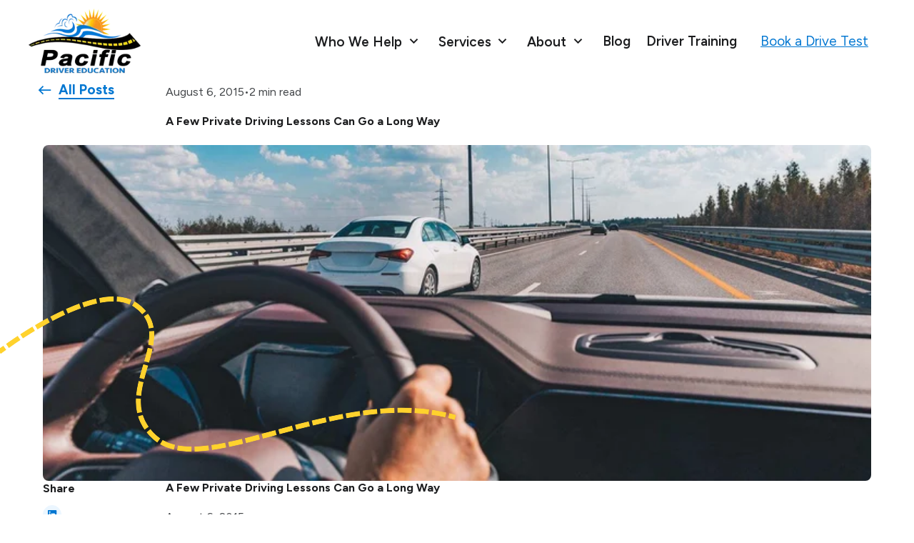

--- FILE ---
content_type: text/html; charset=UTF-8
request_url: https://pacificdrivereducation.com/blog/a-few-private-driving-lessons-can-go-a-long-way
body_size: 14457
content:
<!doctype html><html lang="en"><head>
    <meta http-equiv="X-UA-Compatible" content="IE=edge">
    <meta charset="utf-8">
    <title>A Few Private Driving Lessons Can Go a Long Way - Pacific Driver Education</title>
    <link rel="shortcut icon" href="https://pacificdrivereducation.com/hubfs/PDE-Logo-small.png">
    <meta name="description" content="And remember if you are an Oregon resident, Pacific Driver Education gives the best private driving lessons Oregon has to offer!">

    
    <link rel="preload" href="https://pacificdrivereducation.com/hubfs/hub_generated/template_assets/1/189639773955/1762992391461/template_fwds_styles--mobile.min.css" as="style">
    <link rel="preload" href="https://pacificdrivereducation.com/hubfs/hub_generated/template_assets/1/189640228767/1762992393072/template_fwds_styles--desktop.min.css" as="style" media="(min-width: 769px)">

    <link rel="preload" href="https://pacificdrivereducation.com/hubfs/hub_generated/template_assets/1/189640165798/1762992395343/template_fwds_main.min.js" as="script">

    
    





<style>
  :root {
    
    --font--headlines: Figtree;
    --font--body-text: Figtree;
    --font--accent: Figtree;

    --d-l: clamp(3.375rem, 4.464vi + 1.232rem, 5.250rem);
    --d-m: clamp(2.625rem, 5.060vi + 0.196rem, 4.750rem);
    --d-s: clamp(2.375rem, 3.274vi + 0.804rem, 3.750rem);
    --d-xs: clamp(1.25rem, 0.595vi + 0.964rem, 1.500rem);

    --h-xxl: clamp(2.625rem, 5.060vi + 0.196rem, 4.750rem);
    --h-xl: clamp(2.25rem, 2.679vi + 0.964rem, 3.375rem);
    --h-l: clamp(1.5rem, 1.786vi + 0.643rem, 2.250rem);
    --h-m: clamp(1.5rem, 1.190vi + 0.929rem, 2.000rem);
    --h-s: clamp(1.25rem, 0.595vi + 0.964rem, 1.500rem);
    --h-xs: clamp(1.0rem, 0.298vi + 0.857rem, 1.125rem);

    --b-l: clamp(1.25rem, 0.298vi + 1.107rem, 1.375rem);
    --b-m: clamp(1.125rem, 0.298vi + 0.982rem, 1.250rem);
    --b-s: 1.0rem;
    --b-xs: 0.875rem;

    
    --s-12: clamp(8.0rem, 10.714vi + 2.857rem, 12.500rem);
    --s-11: clamp(6.0rem, 9.524vi + 1.429rem, 10.000rem);
    --s-10: clamp(4.0rem, 9.524vi + -0.571rem, 8.000rem);
    --s-9: clamp(3.0rem, 7.143vi + -0.429rem, 6.000rem);
    --s-8: clamp(2.25rem, 4.167vi + 0.250rem, 4.000rem);
    --s-7: clamp(1.5rem, 3.571vi + -0.214rem, 3.000rem);
    --s-6: clamp(1.5rem, 1.786vi + 0.643rem, 2.250rem);
    --s-5: clamp(1.125rem, 0.893vi + 0.696rem, 1.500rem);
    --s-4: 1.125rem;
    --s-3: 0.75rem;
    --s-2: 0.5rem;
    --s-1: 0.25rem;
    --s-0: 0.0rem;

    
    --card-radii--none: 0;
    --card-radii--small: 8px;
    --card-radii--medium: 8px;
    --card-radii--large: 24px;

    --btn-radii--small: 4px;
    --btn-radii--medium: 6px;
    --btn-radii--large: 8px;
    --btn-radii--circular: 100px;

    --icon-size-small: 40px;
    --icon-size-medium: 60px;
    --icon-size-large: 80px;
  }

  :root,
  .light-mode {
    
    --primary: #0076D1;
    --primary--medium: #005799;
    --primary--light: #EBF6FF;
    --primary--dark: #002B4D;
    --secondary: #FFD22D;
    --secondary--medium: #947400;
    --secondary--light: #FFF9ED;
    --secondary--dark: #4D3C00;
    --tertiary: #FF9900;
    --tertiary--medium: #996E36;
    --tertiary--light: #FCF5ED;
    --tertiary--dark: #4D3B1B;
    --quaternary: #38C276;
    --quaternary--medium: #008F40;
    --quaternary--light: #F2FAF6;
    --quaternary--dark: #004D22;    
    --quinary: #FF585B;
    --quinary--medium: #8F0002;
    --quinary--light: #FFF5F5;
    --quinary--dark: #4D0001;        

    
    --neutral--black: #000000;
    --neutral--dark: #1C1D1F;
    --neutral--medium-dark: #44474A;
    --neutral--medium: #B3B7BA;
    --neutral--medium-light: #E4E8EB;
    --neutral--light: #F2F4F5;
    --neutral--white: #FFFFFF;

    
    --neutral--dark-80: rgba(28, 29, 31, 0.8);
    --neutral--dark-60: rgba(28, 29, 31, 0.6);
    --neutral--dark-40: rgba(28, 29, 31, 0.4);
    --neutral--dark-20: rgba(28, 29, 31, 0.2);
    --neutral--dark-10: rgba(28, 29, 31, 0.1);
    --neutral--white-80: rgba(255, 255, 255, 0.8);
    --neutral--white-60: rgba(255, 255, 255, 0.6);
    --neutral--white-40: rgba(255, 255, 255, 0.4);
    --neutral--white-20: rgba(255, 255, 255, 0.2);
    --neutral--white-10: rgba(255, 255, 255, 0.1);

    
    --card-border: var(--neutral--medium);
    --card-background-light: var(--neutral--white);
    --card-background-dark: var(--primary--light);
    --card-border-hover: var(--neutral--medium-dark);

    
    --input: var(--neutral--medium);
    --input--border: var(--neutral--medium);
    --input--border-focused: var(--inline-links);
    --input--border-active: var(--neutral--medium-dark);
    --input--border-disabled: var(--neutral--medium-light);
    --input--background: var(--neutral--white);

    
    --headlines: #1C1D1F;
    --text: #44474A;
    --text--80: rgba(68, 71, 74, 0.8);
    --text--60: rgba(68, 71, 74, 0.6);
    --text--input: #44474A;
    --hr: var(--neutral--medium-light);

    
    --inline-links: #0076D1;
    --inline-links--hover: #005799;
    --inline-links--visited: #800080;
    --menu-links: #1C1D1F;
    --menu-links--hover: #005799;
    --menu-links--active: #005799;

    
    --btn--primary-fg: var(--neutral--white);
    --btn--primary-fg-hover: var(--neutral--white);
    --btn--primary-bg: var(--primary);
    --btn--primary-bg-hover: var(--primary);
    --btn--primary-stroke: var(--primary);
    --btn--secondary-fg: var(--primary);
    --btn--secondary-fg-hover: var(--primary);
    --btn--secondary-bg: var(--primary--light);
    --btn--secondary-bg-hover: var(--primary--light);
    --btn--secondary-stroke: var(--neutral--dark);
    --btn--tertiary-fg: var(--neutral--white);
    --btn--tertiary-fg-hover: var(--neutral--white);
    --btn--tertiary-bg: var(--tertiary);
    --btn--tertiary-bg-hover: var(--tertiary--medium);
    --btn--tertiary-stroke: var(--neutral--dark);
    --btn--white-fg: var(--primary);
    --btn--white-fg-hover: var(--primary);
    --btn--white-bg: var(--neutral--white);
    --btn--white-bg-hover: var(--neutral--white);
    --btn--white-stroke: var(--neutral--white);

    color: var(--text);
  }

  .dark-mode {
    
    --headlines: #FFFFFF;
    --text: rgba(255, 255, 255, 0.8);
    --text-input: #FFFFFF;
    --hr: var(--neutral--medium-dark);
    --text--80: rgba(255, 255, 255, 0.8);
    --text--60: rgba(255, 255, 255, 0.6);

    
    --inline-links: #FFFFFF;
    --inline-links--hover: #EBF6FF;
    --inline-links--visited: #FFFFFF;
    --menu-links: #FFFFFF;
    --menu-links--hover: #EBF6FF;
    --menu-links--active: #FFFFFF;
    
    
    --card-border: rgba(255, 255, 255, 0.6);
    --card-background-light: var(--neutral--white);
    --card-background-dark: rgba(255, 255, 255, 0.1);
    --card-border-hover: var(--neutral--white);

    
    --btn--primary-stroke: var(--primary);
    --btn--secondary-stroke: var(--neutral--white);
    --btn--tertiary-stroke: var(--neutral--white);

    color: var(--text);
  }
</style>

    <link rel="stylesheet" href="https://pacificdrivereducation.com/hubfs/hub_generated/template_assets/1/189639773955/1762992391461/template_fwds_styles--mobile.min.css">
    <link rel="stylesheet" href="https://pacificdrivereducation.com/hubfs/hub_generated/template_assets/1/189640228767/1762992393072/template_fwds_styles--desktop.min.css" media="(min-width: 769px)">
    
    <meta name="viewport" content="width=device-width, initial-scale=1">

    
    <meta property="og:description" content="And remember if you are an Oregon resident, Pacific Driver Education gives the best private driving lessons Oregon has to offer!">
    <meta property="og:title" content="A Few Private Driving Lessons Can Go a Long Way - Pacific Driver Education">
    <meta name="twitter:description" content="And remember if you are an Oregon resident, Pacific Driver Education gives the best private driving lessons Oregon has to offer!">
    <meta name="twitter:title" content="A Few Private Driving Lessons Can Go a Long Way - Pacific Driver Education">

    

    
    <style>
a.cta_button{-moz-box-sizing:content-box !important;-webkit-box-sizing:content-box !important;box-sizing:content-box !important;vertical-align:middle}.hs-breadcrumb-menu{list-style-type:none;margin:0px 0px 0px 0px;padding:0px 0px 0px 0px}.hs-breadcrumb-menu-item{float:left;padding:10px 0px 10px 10px}.hs-breadcrumb-menu-divider:before{content:'›';padding-left:10px}.hs-featured-image-link{border:0}.hs-featured-image{float:right;margin:0 0 20px 20px;max-width:50%}@media (max-width: 568px){.hs-featured-image{float:none;margin:0;width:100%;max-width:100%}}.hs-screen-reader-text{clip:rect(1px, 1px, 1px, 1px);height:1px;overflow:hidden;position:absolute !important;width:1px}
</style>

<link rel="preload" as="style" href="https://48752163.fs1.hubspotusercontent-na1.net/hubfs/48752163/raw_assets/media-default-modules/master/650/js_client_assets/assets/TrackPlayAnalytics-Cm48oVxd.css">

<link rel="preload" as="style" href="https://48752163.fs1.hubspotusercontent-na1.net/hubfs/48752163/raw_assets/media-default-modules/master/650/js_client_assets/assets/Tooltip-DkS5dgLo.css">

<style>
  @font-face {
    font-family: "Figtree";
    font-weight: 700;
    font-style: normal;
    font-display: swap;
    src: url("/_hcms/googlefonts/Figtree/700.woff2") format("woff2"), url("/_hcms/googlefonts/Figtree/700.woff") format("woff");
  }
  @font-face {
    font-family: "Figtree";
    font-weight: 400;
    font-style: normal;
    font-display: swap;
    src: url("/_hcms/googlefonts/Figtree/regular.woff2") format("woff2"), url("/_hcms/googlefonts/Figtree/regular.woff") format("woff");
  }
  @font-face {
    font-family: "Figtree";
    font-weight: 400;
    font-style: normal;
    font-display: swap;
    src: url("/_hcms/googlefonts/Figtree/regular.woff2") format("woff2"), url("/_hcms/googlefonts/Figtree/regular.woff") format("woff");
  }
  @font-face {
    font-family: "Figtree";
    font-weight: 600;
    font-style: normal;
    font-display: swap;
    src: url("/_hcms/googlefonts/Figtree/600.woff2") format("woff2"), url("/_hcms/googlefonts/Figtree/600.woff") format("woff");
  }
  @font-face {
    font-family: "Figtree";
    font-weight: 700;
    font-style: normal;
    font-display: swap;
    src: url("/_hcms/googlefonts/Figtree/700.woff2") format("woff2"), url("/_hcms/googlefonts/Figtree/700.woff") format("woff");
  }
</style>

    <script type="application/ld+json">
{
  "mainEntityOfPage" : {
    "@type" : "WebPage",
    "@id" : "https://pacificdrivereducation.com/blog/a-few-private-driving-lessons-can-go-a-long-way"
  },
  "author" : {
    "name" : "Steve Lents",
    "url" : "https://pacificdrivereducation.com/blog/author/admin",
    "@type" : "Person"
  },
  "headline" : "A Few Private Driving Lessons Can Go a Long Way - Pacific Driver Education",
  "datePublished" : "2015-08-06T16:00:00.000Z",
  "dateModified" : "2025-07-29T12:44:06.569Z",
  "publisher" : {
    "name" : "Pacific Driver Education",
    "logo" : {
      "url" : "https://39833184.fs1.hubspotusercontent-na1.net/hubfs/39833184/PDE-LogoTXP-1.png",
      "@type" : "ImageObject"
    },
    "@type" : "Organization"
  },
  "@context" : "https://schema.org",
  "@type" : "BlogPosting"
}
</script>


    
<!--  Added by GoogleTagManager integration -->
<script>
var _hsp = window._hsp = window._hsp || [];
window.dataLayer = window.dataLayer || [];
function gtag(){dataLayer.push(arguments);}

var useGoogleConsentModeV2 = true;
var waitForUpdateMillis = 1000;



var hsLoadGtm = function loadGtm() {
    if(window._hsGtmLoadOnce) {
      return;
    }

    if (useGoogleConsentModeV2) {

      gtag('set','developer_id.dZTQ1Zm',true);

      gtag('consent', 'default', {
      'ad_storage': 'denied',
      'analytics_storage': 'denied',
      'ad_user_data': 'denied',
      'ad_personalization': 'denied',
      'wait_for_update': waitForUpdateMillis
      });

      _hsp.push(['useGoogleConsentModeV2'])
    }

    (function(w,d,s,l,i){w[l]=w[l]||[];w[l].push({'gtm.start':
    new Date().getTime(),event:'gtm.js'});var f=d.getElementsByTagName(s)[0],
    j=d.createElement(s),dl=l!='dataLayer'?'&l='+l:'';j.async=true;j.src=
    'https://www.googletagmanager.com/gtm.js?id='+i+dl;f.parentNode.insertBefore(j,f);
    })(window,document,'script','dataLayer','GTM-PX9CL7N');

    window._hsGtmLoadOnce = true;
};

_hsp.push(['addPrivacyConsentListener', function(consent){
  if(consent.allowed || (consent.categories && consent.categories.analytics)){
    hsLoadGtm();
  }
}]);

</script>

<!-- /Added by GoogleTagManager integration -->


<meta name="google-site-verification" content="4d_JTYSJe_3Oq6zCohp3xSubMEsW_fMbm_Ov1Ss5BTc">
<link rel="amphtml" href="https://pacificdrivereducation.com/blog/a-few-private-driving-lessons-can-go-a-long-way?hs_amp=true">

<meta property="og:url" content="https://pacificdrivereducation.com/blog/a-few-private-driving-lessons-can-go-a-long-way">
<meta name="twitter:card" content="summary">

<link rel="canonical" href="https://pacificdrivereducation.com/blog/a-few-private-driving-lessons-can-go-a-long-way">

<meta property="og:type" content="article">
<link rel="alternate" type="application/rss+xml" href="https://pacificdrivereducation.com/blog/rss.xml">
<meta name="twitter:domain" content="pacificdrivereducation.com">
<script src="//platform.linkedin.com/in.js" type="text/javascript">
    lang: en_US
</script>

<meta http-equiv="content-language" content="en">






    
      
    
  <meta name="generator" content="HubSpot"></head>

  
  
  

  
  
  

  

  <body class="module--bg-transparent module--forms-style-boxed">
<!--  Added by GoogleTagManager integration -->
<noscript><iframe src="https://www.googletagmanager.com/ns.html?id=GTM-PX9CL7N" height="0" width="0" style="display:none;visibility:hidden"></iframe></noscript>

<!-- /Added by GoogleTagManager integration -->


    
    
  
  
  
  
  

  


    
<div class="blog blog--post">

      <div class="body-wrapper   hs-content-id-187186481460 hs-blog-post hs-blog-id-170411954267">
        <div id="hs_cos_wrapper_module_site_header" class="hs_cos_wrapper hs_cos_wrapper_widget hs_cos_wrapper_type_module" style="" data-hs-cos-general-type="widget" data-hs-cos-type="module">































  









<header class="site-header site-header-- module--light-mode" role="banner">
    
  <div class="site-header__main">
    <div class="site-header__main-inner">
      <div class="site-header__logo">
        <a href="#main" class="site-header__skip-to-main">Skip to Content</a>
        <a href="/">
          <img class="on-light" src="https://pacificdrivereducation.com/hs-fs/hubfs/assets/logos/logo-full-color.png?width=205&amp;height=120&amp;name=logo-full-color.png" alt="Pacific Driver Education logo" width="205" height="120" srcset="https://pacificdrivereducation.com/hs-fs/hubfs/assets/logos/logo-full-color.png?width=103&amp;height=60&amp;name=logo-full-color.png 103w, https://pacificdrivereducation.com/hs-fs/hubfs/assets/logos/logo-full-color.png?width=205&amp;height=120&amp;name=logo-full-color.png 205w, https://pacificdrivereducation.com/hs-fs/hubfs/assets/logos/logo-full-color.png?width=308&amp;height=180&amp;name=logo-full-color.png 308w, https://pacificdrivereducation.com/hs-fs/hubfs/assets/logos/logo-full-color.png?width=410&amp;height=240&amp;name=logo-full-color.png 410w, https://pacificdrivereducation.com/hs-fs/hubfs/assets/logos/logo-full-color.png?width=513&amp;height=300&amp;name=logo-full-color.png 513w, https://pacificdrivereducation.com/hs-fs/hubfs/assets/logos/logo-full-color.png?width=615&amp;height=360&amp;name=logo-full-color.png 615w" sizes="(max-width: 205px) 100vw, 205px">
          <img class="on-dark" src="https://pacificdrivereducation.com/hs-fs/hubfs/assets/logos/logo-full-color.png?width=205&amp;height=120&amp;name=logo-full-color.png" alt="Pacific Driver Education logo" width="205" height="120" srcset="https://pacificdrivereducation.com/hs-fs/hubfs/assets/logos/logo-full-color.png?width=103&amp;height=60&amp;name=logo-full-color.png 103w, https://pacificdrivereducation.com/hs-fs/hubfs/assets/logos/logo-full-color.png?width=205&amp;height=120&amp;name=logo-full-color.png 205w, https://pacificdrivereducation.com/hs-fs/hubfs/assets/logos/logo-full-color.png?width=308&amp;height=180&amp;name=logo-full-color.png 308w, https://pacificdrivereducation.com/hs-fs/hubfs/assets/logos/logo-full-color.png?width=410&amp;height=240&amp;name=logo-full-color.png 410w, https://pacificdrivereducation.com/hs-fs/hubfs/assets/logos/logo-full-color.png?width=513&amp;height=300&amp;name=logo-full-color.png 513w, https://pacificdrivereducation.com/hs-fs/hubfs/assets/logos/logo-full-color.png?width=615&amp;height=360&amp;name=logo-full-color.png 615w" sizes="(max-width: 205px) 100vw, 205px">
        </a>
      </div>
      <div class="site-header__main-menu site-header__main-menu--right">
        
          <div class="hs-menu-wrapper">
            <ul>
              
                
                
                

                <li class="hs-menu-item hs-menu-depth-1 hs-item-has-children hs-menu-depth-1--has-mega-menu">
                  <a href="javascript:;" class="site-header__link">
                    Who We Help
                  </a>
                  
                  
                    <div class="mega-menu mega-menu--simple-mega mega-menu--100 mega-menu--parent-size-small">
                      <div class="mega-menu__grid">
                        
                          <div class="mega-menu__column mega-menu__column--main">
                            

                            <ul class="mega-menu__child-menu mega-menu__child-menu--one-col mega-menu__child-menu--single">
                              
                                <li class="hs-menu-item hs-menu-depth-2">
                                  <a href="https://pacificdrivereducation.com/teen-driver-education">
                                    Teens
                                  </a>
                                  <ul class="mega-menu__child-menu-submenu">
                                    
                                  </ul>
                                </li>
                              
                                <li class="hs-menu-item hs-menu-depth-2">
                                  <a href="https://pacificdrivereducation.com/parent-driver-education">
                                    Parents
                                  </a>
                                  <ul class="mega-menu__child-menu-submenu">
                                    
                                  </ul>
                                </li>
                              
                                <li class="hs-menu-item hs-menu-depth-2">
                                  <a href="https://pacificdrivereducation.com/adult-driver-education">
                                    Adults
                                  </a>
                                  <ul class="mega-menu__child-menu-submenu">
                                    
                                  </ul>
                                </li>
                              
                                <li class="hs-menu-item hs-menu-depth-2">
                                  <a href="https://pacificdrivereducation.com/fleet-safety-driver-education">
                                    Fleet Managers
                                  </a>
                                  <ul class="mega-menu__child-menu-submenu">
                                    
                                  </ul>
                                </li>
                              
                            </ul>                              
                          </div>

                          

                          
                        
                      </div>
                    </div>
                  
                </li>
              
                
                
                

                <li class="hs-menu-item hs-menu-depth-1 hs-item-has-children hs-menu-depth-1--has-mega-menu">
                  <a href="javascript:;" class="site-header__link">
                    Services
                  </a>
                  
                  
                    <div class="mega-menu mega-menu--simple-mega mega-menu--100 mega-menu--parent-size-small mega-menu--cta-column">
                      <div class="mega-menu__grid">
                        
                          <div class="mega-menu__column mega-menu__column--main">
                            

                            <ul class="mega-menu__child-menu mega-menu__child-menu--one-col mega-menu__child-menu--single">
                              
                                <li class="hs-menu-item hs-menu-depth-2">
                                  <a href="https://pacificdrivereducation.com/dmv-drivers-test">
                                    Driver Tests
                                  </a>
                                  <ul class="mega-menu__child-menu-submenu">
                                    
                                  </ul>
                                </li>
                              
                                <li class="hs-menu-item hs-menu-depth-2">
                                  <a href="https://pacificdrivereducation.com/in-person-driving-course">
                                    In-Person Instruction
                                  </a>
                                  <ul class="mega-menu__child-menu-submenu">
                                    
                                  </ul>
                                </li>
                              
                                <li class="hs-menu-item hs-menu-depth-2">
                                  <a href="https://pacificdrivereducation.com/online-driving-course">
                                    Online Courses
                                  </a>
                                  <ul class="mega-menu__child-menu-submenu">
                                    
                                  </ul>
                                </li>
                              
                                <li class="hs-menu-item hs-menu-depth-2">
                                  <a href="https://pacificdrivereducation.com/fleet-safety">
                                    Fleet Safety
                                  </a>
                                  <ul class="mega-menu__child-menu-submenu">
                                    
                                  </ul>
                                </li>
                              
                            </ul>                              
                          </div>

                          

                          
                            <div class="mega-menu__column mega-menu__column--feature">
                              <a href="https://pacificdrivereducation-com.sandbox.hs-sites.com/why-pacific-driver" rel="noopener"><span class="h6">Why Choose Pacific Driver Education?</span></a>
<p class="xsmall">Trusted by thousands of Oregon drivers — including teens, adults, and corporate fleets.</p>
                            </div>
                          
                        
                      </div>
                    </div>
                  
                </li>
              
                
                
                

                <li class="hs-menu-item hs-menu-depth-1 hs-item-has-children hs-menu-depth-1--has-mega-menu">
                  <a href="javascript:;" class="site-header__link">
                    About
                  </a>
                  
                  
                    <div class="mega-menu mega-menu--simple-mega mega-menu--100 mega-menu--parent-size-small">
                      <div class="mega-menu__grid">
                        
                          <div class="mega-menu__column mega-menu__column--main">
                            

                            <ul class="mega-menu__child-menu mega-menu__child-menu--one-col mega-menu__child-menu--single">
                              
                                <li class="hs-menu-item hs-menu-depth-2">
                                  <a href="https://pacificdrivereducation.com/about">
                                    About Us
                                  </a>
                                  <ul class="mega-menu__child-menu-submenu">
                                    
                                  </ul>
                                </li>
                              
                                <li class="hs-menu-item hs-menu-depth-2">
                                  <a href="https://pacificdrivereducation.com/careers">
                                    Careers
                                  </a>
                                  <ul class="mega-menu__child-menu-submenu">
                                    
                                  </ul>
                                </li>
                              
                            </ul>                              
                          </div>

                          

                          
                        
                      </div>
                    </div>
                  
                </li>
              
                
                
                

                <li class="hs-menu-item hs-menu-depth-1 hs-menu-depth-1--has-mega-menu">
                  <a href="https://pacificdrivereducation.com/blog" class="site-header__link">
                    Blog
                  </a>
                  
                  
                </li>
              
                
                
                

                <li class="hs-menu-item hs-menu-depth-1 hs-menu-depth-1--has-mega-menu">
                  <a href="https://pacificdrivereducation.com/driver-training" class="site-header__link">
                    Driver Training
                  </a>
                  
                  
                </li>
              
            </ul>
          </div>
        
      </div>
      
        <div class="site-header__action-items site-header__action-items--main">
          
            
  
  
  
  

  <div class="site-header__action-item site-header__action-item--cta">
    
      
        
  <a href="https://pacificdrivereducation.com/lp/schedule-driving-test" class="cta-btn cta-btn--primary-fill cta-btn--large">
    
    <span>
      Book a Drive Test
    </span>
  </a>

      
    
  </div>

          
        </div>
      
      <div class="menu-trigger__container">
        <button class="menu-trigger__button" id="mobile-menu-toggle" aria-expanded="false" aria-controls="mobile-menu">
          <div class="inner">
            <span class="menu-trigger__icon"></span>
            <span class="menu-trigger__label">Menu</span>
          </div>
        </button>
      </div>
      
    </div>
  </div>
  
</header>


<div class="mobile-menu module--light-mode" id="mobile-menu" data-menu-style="accordion" data-color-mode="light-mode"></div>
<div id="main"></div></div>
        
        

<main class="body-container-wrapper">
  

  <article>
    <header class="blog-post__header">
      

      
  
  
  

  

  
  
  
  
  
  
  
  
  
  
  
  
    
  
  
  
  
  
  
  
  

  
  
  

  
  
  

  
  
  

  
  <div class="blog-post  module module--spacing-top-8 module--spacing-bottom-8 bg--white ">

    
  
  

  


    
  
  
  
  
  

  
    <div class="module__underlay" aria-hidden="true">
      
    </div>

    
  


    

    <div class="module__inner constrain">
      

      <div class="module__section-main">
        <div class="module__content text-align--left block-align--center constrain--7 false">
          
              
        <div class="blog-post__header-grid">
          <div class="blog-post__header-column blog-post__header-column--content">
            <a href="https://pacificdrivereducation.com/blog" class="blog-post__header-back-link cta-link cta-link--arrow-left cta-link--medium">All Posts</a>
            <div class="blog-post__header-top">
                        
              <span class="p small">August 6, 2015</span>
              <span class="blog-post__header-top-separator">•</span>
              <span class="byline__read-time">
                

                

                2 min read
              </span>              
            </div>
            <h1 class="blog-post__header-title display--3"><span id="hs_cos_wrapper_name" class="hs_cos_wrapper hs_cos_wrapper_meta_field hs_cos_wrapper_type_text" style="" data-hs-cos-general-type="meta_field" data-hs-cos-type="text">A Few Private Driving Lessons Can Go a Long Way</span></h1>
            

          </div>
        </div>
      
          
        </div>
      </div>

      
    </div>

    
  
  

  


  </div>
  


      <div class="blog-post__header-featured-image">
        <div class="billboard__dashed-line-wrapper">
          <svg class="billboard__dashed-line-svg" xmlns="http://www.w3.org/2000/svg" id="Layer_2" data-name="Layer 2" viewbox="0 0 879 301" preserveaspectratio="xMinYMax">
            <defs>
              <style>
                .cls-1, .cls-2 {
                  fill: none;
                  stroke: #ffd22d;
                  stroke-miterlimit: 10;
                  stroke-width: 10px;
                }
          
                .cls-2 {
                  stroke-dasharray: 27.14 6.03;
                }

                .part-1-mask,
                .part-2-mask,
                .part-3-mask {
                  fill: none;
                  stroke-miterlimit: 10;
                  stroke-width: 10px;                
                }
              </style>
            </defs>
            <defs>
              <mask id="reveal-mask-billboard-part-1" maskunits="userSpaceOnUse" mask-type="luminance">
                <path stroke="white" class="part-1-mask" d="M-1.55,107.91s3.93-3.01,10.88-7.99" />
              </mask>          
              <mask id="reveal-mask-billboard-part-2" maskunits="userSpaceOnUse" mask-type="luminance">
                <path stroke="white" class="part-2-mask" d="M14.24,96.42C60.84,63.58,198.42-25.66,261.06,17.92c89.71,62.41-54.23,171.85,36.49,254.27,92.19,83.76,344.03-94.32,562.48-42.42" />
              </mask>          
              <mask id="reveal-mask-billboard-part-3" maskunits="userSpaceOnUse" mask-type="luminance">
                <path stroke="white" class="part-3-mask" d="M862.97,230.48c4.36,1.08,8.7,2.25,13.03,3.52" />
              </mask>                      
            </defs>
            <path mask="url(#reveal-mask-billboard-part-1)" class="part-1 cls-1" d="M-1.55,107.91s3.93-3.01,10.88-7.99" />
            <path mask="url(#reveal-mask-billboard-part-2)" class="part-2 cls-2" d="M14.24,96.42C60.84,63.58,198.42-25.66,261.06,17.92c89.71,62.41-54.23,171.85,36.49,254.27,92.19,83.76,344.03-94.32,562.48-42.42" />
            <path mask="url(#reveal-mask-billboard-part-3)" class="part-3 cls-1" d="M862.97,230.48c4.36,1.08,8.7,2.25,13.03,3.52" />
          </svg>        
        </div>

        

        
  

    <picture class="module__picture">
      <img class="module__picture-element" src="https://pacificdrivereducation.com/hs-fs/hubfs/assets/photos/billboard-blog.jpg?width=760&amp;height=550&amp;name=billboard-blog.jpg" alt="" loading="lazy" width="760" height="550" srcset="https://pacificdrivereducation.com/hs-fs/hubfs/assets/photos/billboard-blog.jpg?width=380&amp;height=275&amp;name=billboard-blog.jpg 380w, https://pacificdrivereducation.com/hs-fs/hubfs/assets/photos/billboard-blog.jpg?width=760&amp;height=550&amp;name=billboard-blog.jpg 760w, https://pacificdrivereducation.com/hs-fs/hubfs/assets/photos/billboard-blog.jpg?width=1140&amp;height=825&amp;name=billboard-blog.jpg 1140w, https://pacificdrivereducation.com/hs-fs/hubfs/assets/photos/billboard-blog.jpg?width=1520&amp;height=1100&amp;name=billboard-blog.jpg 1520w, https://pacificdrivereducation.com/hs-fs/hubfs/assets/photos/billboard-blog.jpg?width=1900&amp;height=1375&amp;name=billboard-blog.jpg 1900w, https://pacificdrivereducation.com/hs-fs/hubfs/assets/photos/billboard-blog.jpg?width=2280&amp;height=1650&amp;name=billboard-blog.jpg 2280w" sizes="(max-width: 760px) 100vw, 760px">
    </picture>
  
        
      </div>      
    </header>

    
    
  
  
  

  

  
  
  
  
  
  
  
  
  
  
  
  
    
  
  
  
  
  
  
  
  

  
  
  

  
  
  

  
  
  

  
  <div class="blog-post  module module--spacing-top-8 module--spacing-bottom-10 bg--transparent ">

    
  
  

  


    
  
  
  
  
  

  
    <div class="module__underlay" aria-hidden="true">
      
    </div>

    
  


    

    <div class="module__inner constrain">
      

      <div class="module__section-main">
        <div class="module__content text-align--left block-align--center constrain--12 false">
          
              
      <div class="blog-post__body-grid">
        <div class="blog-post__body-column blog-post__body-column--share-icons">
          <div data-global-resource-path="fwds/templates/blog/fwds-blog-post-share-icons.html"><span class="h6 margin-bottom--3">Share</span>
<div id="hs_cos_wrapper_share_icons" class="hs_cos_wrapper hs_cos_wrapper_widget hs_cos_wrapper_type_module" style="" data-hs-cos-general-type="widget" data-hs-cos-type="module">

















  
  
  

  

  
  
  
  
  
  
  
  
  
  
  
  
    
  
  
  
  
  
  
  
  

  
  
  

  
  
  

  
  
  

  
  <div class="share-icons  module  module--spacing-top-0  module--spacing-bottom-4 bg--transparent ">

    
  
  

  


    
  
  
  
  
  

  


    

    <div class="module__inner constrain">
      

      <div class="module__section-main">
        <div class="module__content text-align--left block-align--center constrain--12 false">
          
              
  <ul class="share-icons__list share-icons__list--left">
    
      <li class="share-icons__list-item">  
        
          
  <a class="social-icon-link social-icon-link--small social-icon-link--linkedin social-icon-link--share" href="https://www.linkedin.com/shareArticle?mini=true&amp;url=https%3A%2F%2Fpacificdrivereducation.com%2Fblog%2Fa-few-private-driving-lessons-can-go-a-long-way&amp;title=A%20Few%20Private%20Driving%20Lessons%20Can%20Go%20a%20Long%20Way&amp;summary=And+remember+if+you+are+an+Oregon+resident%2C+Pacific+Driver+Education+gives+the+best+private+driving+lessons+Oregon+has+to+offer%21&amp;source=" target="_blank" title="Share on LinkedIn">
    
      <svg version="1.0" xmlns="http://www.w3.org/2000/svg" viewbox="0 0 448 512" aria-hidden="true"><g id="LinkedIn1_layer"><path d="M416 32H31.9C14.3 32 0 46.5 0 64.3v383.4C0 465.5 14.3 480 31.9 480H416c17.6 0 32-14.5 32-32.3V64.3c0-17.8-14.4-32.3-32-32.3zM135.4 416H69V202.2h66.5V416zm-33.2-243c-21.3 0-38.5-17.3-38.5-38.5S80.9 96 102.2 96c21.2 0 38.5 17.3 38.5 38.5 0 21.3-17.2 38.5-38.5 38.5zm282.1 243h-66.4V312c0-24.8-.5-56.7-34.5-56.7-34.6 0-39.9 27-39.9 54.9V416h-66.4V202.2h63.7v29.2h.9c8.9-16.8 30.6-34.5 62.9-34.5 67.2 0 79.7 44.3 79.7 101.9V416z" /></g></svg>
      
    
  </a>

        

        
  
        
  
        
  
        
  
        
      </li>
    
      <li class="share-icons__list-item">  
        

        
          
  <a class="social-icon-link social-icon-link--small social-icon-link--facebook social-icon-link--share" href="https://www.facebook.com/sharer/sharer.php?u=https%3A%2F%2Fpacificdrivereducation.com%2Fblog%2Fa-few-private-driving-lessons-can-go-a-long-way" target="_blank" title="Share on Facebook">
    
      <svg version="1.0" xmlns="http://www.w3.org/2000/svg" viewbox="0 0 512 512" aria-hidden="true"><g id="Facebook1_layer"><path d="M504 256C504 119 393 8 256 8S8 119 8 256c0 123.78 90.69 226.38 209.25 245V327.69h-63V256h63v-54.64c0-62.15 37-96.48 93.67-96.48 27.14 0 55.52 4.84 55.52 4.84v61h-31.28c-30.8 0-40.41 19.12-40.41 38.73V256h68.78l-11 71.69h-57.78V501C413.31 482.38 504 379.78 504 256z" /></g></svg>
      
    
  </a>

        
  
        
  
        
  
        
  
        
      </li>
    
      <li class="share-icons__list-item">  
        

        
  
        
          
  <a class="social-icon-link social-icon-link--small social-icon-link--twitter social-icon-link--share" href="https://twitter.com/intent/tweet?url=https%3A%2F%2Fpacificdrivereducation.com%2Fblog%2Fa-few-private-driving-lessons-can-go-a-long-way&amp;text=A+Few+Private+Driving+Lessons+Can+Go+a+Long+Way" target="_blank" title="Tweet on Twitter">
    
      <svg version="1.0" xmlns="http://www.w3.org/2000/svg" viewbox="0 0 512 512" aria-hidden="true"><g id="X Twitter1_layer"><path d="M389.2 48h70.6L305.6 224.2 487 464H345L233.7 318.6 106.5 464H35.8L200.7 275.5 26.8 48H172.4L272.9 180.9 389.2 48zM364.4 421.8h39.1L151.1 88h-42L364.4 421.8z" /></g></svg>
      
    
  </a>

        
  
        
  
        
  
        
      </li>
    
      <li class="share-icons__list-item">  
        

        
  
        
  
        
  
        
  
        
          
  <a class="social-icon-link social-icon-link--small social-icon-link--copy social-icon-link--share" href="https://pacificdrivereducation.com/blog/a-few-private-driving-lessons-can-go-a-long-way" target="_blank" title="Copy link" data-tooltip="Copied!">
    
      
      <svg version="1.0" xmlns="http://www.w3.org/2000/svg" viewbox="0 0 640 512" aria-hidden="true"><g id="Link1_layer"><path d="M579.8 267.7c56.5-56.5 56.5-148 0-204.5c-50-50-128.8-56.5-186.3-15.4l-1.6 1.1c-14.4 10.3-17.7 30.3-7.4 44.6s30.3 17.7 44.6 7.4l1.6-1.1c32.1-22.9 76-19.3 103.8 8.6c31.5 31.5 31.5 82.5 0 114L422.3 334.8c-31.5 31.5-82.5 31.5-114 0c-27.9-27.9-31.5-71.8-8.6-103.8l1.1-1.6c10.3-14.4 6.9-34.4-7.4-44.6s-34.4-6.9-44.6 7.4l-1.1 1.6C206.5 251.2 213 330 263 380c56.5 56.5 148 56.5 204.5 0L579.8 267.7zM60.2 244.3c-56.5 56.5-56.5 148 0 204.5c50 50 128.8 56.5 186.3 15.4l1.6-1.1c14.4-10.3 17.7-30.3 7.4-44.6s-30.3-17.7-44.6-7.4l-1.6 1.1c-32.1 22.9-76 19.3-103.8-8.6C74 372 74 321 105.5 289.5L217.7 177.2c31.5-31.5 82.5-31.5 114 0c27.9 27.9 31.5 71.8 8.6 103.9l-1.1 1.6c-10.3 14.4-6.9 34.4 7.4 44.6s34.4 6.9 44.6-7.4l1.1-1.6C433.5 260.8 427 182 377 132c-56.5-56.5-148-56.5-204.5 0L60.2 244.3z" /></g></svg>
      
    
  </a>

        
      </li>
    
  </ul>

          
        </div>
      </div>

      
    </div>

    
  
  

  


  </div>
  
</div></div>
        </div>
        <div class="blog-post__body-column blog-post__body-column--content">
          <div class="blog-post__content">
            <div id="hs_cos_wrapper_blog_post_audio" class="hs_cos_wrapper hs_cos_wrapper_widget hs_cos_wrapper_type_module" style="" data-hs-cos-general-type="widget" data-hs-cos-type="module"><link rel="stylesheet" href="https://48752163.fs1.hubspotusercontent-na1.net/hubfs/48752163/raw_assets/media-default-modules/master/650/js_client_assets/assets/TrackPlayAnalytics-Cm48oVxd.css">
<link rel="stylesheet" href="https://48752163.fs1.hubspotusercontent-na1.net/hubfs/48752163/raw_assets/media-default-modules/master/650/js_client_assets/assets/Tooltip-DkS5dgLo.css">

    <script type="text/javascript">
      window.__hsEnvConfig = {"hsDeployed":true,"hsEnv":"prod","hsJSRGates":["CMS:JSRenderer:SeparateIslandRenderOption","CMS:JSRenderer:CompressResponse","CMS:JSRenderer:MinifyCSS","CMS:JSRenderer:GetServerSideProps","CMS:JSRenderer:LocalProxySchemaVersion1","CMS:JSRenderer:SharedDeps"],"hublet":"na1","portalID":39833184};
      window.__hsServerPageUrl = "https:\u002F\u002Fpacificdrivereducation.com\u002Fblog\u002Fa-few-private-driving-lessons-can-go-a-long-way";
      window.__hsBasePath = "\u002Fblog\u002Fa-few-private-driving-lessons-can-go-a-long-way";
    </script>
      </div>
            <span id="hs_cos_wrapper_post_body" class="hs_cos_wrapper hs_cos_wrapper_meta_field hs_cos_wrapper_type_rich_text" style="" data-hs-cos-general-type="meta_field" data-hs-cos-type="rich_text"><div class="fullDetailsPost" itemscope itemtype="http://schema.org/BlogPosting"> 
 <div class="blockContainer blockWrap_d5b0c14e98cd4b8a84607d4d99bd4c7e fsMed txa0 bmg1 lstSyNrmlzd bw0 sy0" data-is-primary="true"> 
  <div class="blockContent block_d5b0c14e98cd4b8a84607d4d99bd4c7e  layoutA"> 
   <div class="blockText hasPrimaryMeta"> 
    <h2 class="contentTitle" itemprop="name">A Few Private Driving Lessons Can Go a Long Way</h2> 
    <p class="primaryMeta"> <time class="blogPostDate" itemprop="datePublished" datetime="2015-08-06">August 6, 2015</time> </p> 
    <div class="blockInnerContent" itemprop="articleBody">
     <p>I can’t think of a driver in the world who couldn’t benefit from some form of private driving lessons. Whether we’re talking new teenage drivers making their way out onto the local roadways or a seasoned driver taking off to explore the open roads across the U.S. after retirement, private driving lessons are never a bad idea. Although driving is something that the vast majority of people do just about every day, it is also one of those things that every person could—probably even should—know a little more about.</p>
     <p>There are plenty of reasons for both you and your teen to take private driving lessons but we will just go over a few here. And remember, if you are an Oregon resident <em><a href="/">Pacific Driver Education</a></em> gives the best <em><a href="/blog/private-driving-lessons-for-teens">private driving lessons Oregon</a></em> has to offer! Now let’s talk about the top three benefits of private driving lessons…</p>
    </div> 
   </div>
   <!-- /blockText--> 
  </div>
  <!-- /blockContent --> 
 </div>
 <!-- /blockContainer --> 
 <div class="blockContainer blockWrap_b5b832124077448699d227c8f3fe738c fsMed txa0 bmg1 lstSyNrmlzd bw0 sy0"> 
  <div class="blockContent block_b5b832124077448699d227c8f3fe738c  layoutA"> 
   <div class="blockText"> 
    <div class="blockInnerContent">
     <p><strong>It will make you a better driver; simple as that. </strong>Ok, ok I know this seems like stating the obvious but you’d be surprised how many people don’t realize just how beneficial private lessons can be. When you learn under the tutelage of a professional instructor, rather than a friend or a relative, you’re not at risk of repeating the bad habits of the casual driver. The professional, educational experience will equip you with knowledge of all the latest laws and defensive driving techniques.</p>
     <p><strong>A relaxed, professional environment provides you with a more comprehensive learning experience. </strong>A private lesson with a professional instructor teaches you so much more than just how to maneuver a motor vehicle. You’ll learn by example how to stay calm and relaxed under pressure. You’ll also be able to relax and concentrate better yourself because you won’t have to worry about whether or not the professional instructor who you never met before is judging you.</p>
     <p><strong>You get more personalized instruction. </strong>Maybe you can execute a lane change perfectly but your unprotected left turn technique could use a little work… A professional instructor in a private lesson will be able to assess your personal ability and adjust the lesson accordingly. You’ll also be able to request certain instructions, which is especially helpful for the adult trying to improve their skills.</p>
     <p>So when you’re ready to soak in all of the knowledge necessary to be a safe and effective driver, give Pacific Driver Education a call. Our comprehensive <em><a href="https://m13500-pacificdrivereducation.mywebsites360.com/Lessons-and-Online-Courses">Oregon drivers education</a></em> courses are sure to equip you with all the skills and information you need to brave the roadways of Oregon and beyond.</p>
    </div> 
   </div>
   <!-- /blockText--> 
  </div>
  <!-- /blockContent --> 
 </div>
 <!-- /blockContainer --> 
</div></span>
          </div>
          

          <div id="hs_cos_wrapper_cta_bar_inline" class="hs_cos_wrapper hs_cos_wrapper_widget hs_cos_wrapper_type_module" style="" data-hs-cos-general-type="widget" data-hs-cos-type="module">


















  
  
  

  
    
  

  
  
  
  
  
  
  
  
  
  
  
  
    
      
    
  
  
  
  
  
  
  
  

  
  
  

  
  
  

  
  
  

  
  <div class="cta-bar  module  module--spacing-top-1  module--spacing-bottom-1 bg--white dark-mode">

    
  
  

  


    
  
  
  
  
  

  


    

    <div class="module__inner constrain">
      

      <div class="module__section-main">
        <div class="module__content text-align--left block-align--left constrain--12">
          
            <div class="module__content-inner constrain bg--primary module__content--boxed constrain--12 module--card-radius-medium">
              <div class="module__content-inner-box module--spacing-7">
          
              
  <div class="cta-bar__content-inner cta-bar__content-inner--two-column">
    <div class="cta-bar__main">
      <h2 class="h3">Drive with Confidence: Enroll in a Course Today</h2><p>Master the road with expert-led driver education.</p>
    </div>

    
      <div class="cta-bar__secondary">
        <a href="/driver-training" class="cta-btn cta-btn--white-fill cta-btn--medium">Driver Ed Courses</a>
      </div>
    
  </div>

          
              </div>
            </div>
          
        </div>
      </div>

      
    </div>

    
  
  

  


  </div>
  
</div>

          
        </div>
        <div class="blog-post__body-column blog-post__body-column--spacer"></div>
      </div>
    
          
        </div>
      </div>

      
    </div>

    
  
  

  


  </div>
  

  </article>
  
  
  
  
  
  

  

  
  
  
  
  
  
  
  
  
  
  
  
    
  
  
  
  
  
  
  
  

  
  
  

  
  
  

  
  
  

  
  <div class="blog-post  module module--spacing-top-10 module--spacing-bottom-8 bg--transparent ">

    
  
  

  
  <div class="module__border module__border--top constrain--12">
    <hr>
  </div>
  


    
  
  
  
  
  

  
    <div class="module__underlay" aria-hidden="true">
      
    </div>

    
  


    

    <div class="module__inner constrain">
      

      <div class="module__section-main">
        <div class="module__content text-align--left block-align--center constrain--12 false">
          
              
    <div class="blog-post__body-grid-full">
      <div class="blog-post__body-column blog-post__body-column--content-2">


        <div class="blog-post__more-posts">
  
          
  
          

          
  
          <div class="blog-post__related-posts-header">
            <h2>Related Posts</h2>
            <a href="=&quot;https://pacificdrivereducation.com/blog&quot;" class="cta-btn cta-btn--primary-fill cta-btn--medium">View All Posts</a>
          </div>
          <div class="blog-listing__grid">
            <span id="hs_cos_wrapper_" class="hs_cos_wrapper hs_cos_wrapper_widget hs_cos_wrapper_type_related_blog_posts" style="" data-hs-cos-general-type="widget" data-hs-cos-type="related_blog_posts">
  
            <div class="blog-listing__column">
              
  <div class="card card--blog-post card--style-card">
    

    <div class="card__inner">
      <div class="card__content">
        <div class="card__content-top">
          <div class="byline card__top-byline">
            
            <span class="byline__read-time">
              

              

              2 min read
            </span>
          </div>
          <a class="card__title card__title--is-linked h5" href="https://pacificdrivereducation.com/blog/what-to-look-for-in-drivers-ed-classes-in-oregon">What To Look For In Driver’s Ed Classes In Oregon</a>
        </div>
        <div class="card__content-bottom">
          <a href="https://pacificdrivereducation.com/blog/what-to-look-for-in-drivers-ed-classes-in-oregon" class="post__read-more cta-link cta-link--arrow cta-link--medium">Read More</a>

          
          
          
        </div>
      </div>
    </div>
  </div>

            </div>
          

  
            <div class="blog-listing__column">
              
  <div class="card card--blog-post card--style-card">
    

    <div class="card__inner">
      <div class="card__content">
        <div class="card__content-top">
          <div class="byline card__top-byline">
            
            <span class="byline__read-time">
              

              

              2 min read
            </span>
          </div>
          <a class="card__title card__title--is-linked h5" href="https://pacificdrivereducation.com/blog/dont-be-a-marg-driving-skills-to-last-a-lifetime">Don’t be a Marg: Driving Skills to Last a Lifetime</a>
        </div>
        <div class="card__content-bottom">
          <a href="https://pacificdrivereducation.com/blog/dont-be-a-marg-driving-skills-to-last-a-lifetime" class="post__read-more cta-link cta-link--arrow cta-link--medium">Read More</a>

          
          
          
        </div>
      </div>
    </div>
  </div>

            </div>
          

  
            <div class="blog-listing__column">
              
  <div class="card card--blog-post card--style-card">
    

    <div class="card__inner">
      <div class="card__content">
        <div class="card__content-top">
          <div class="byline card__top-byline">
            
              <span class="byline__tag">
                
                
                  
                    
                      <a class="tag tag--outline tag--is-linked" href="/tag/pacific-driver-education">Pacific Driver Education</a>
                      
                    
                  
                    
                  
                    
                  
                    
                  
                
                  
                    
                  
                    
                  
                    
                  
                    
                  
                
                  
                    
                  
                    
                  
                    
                  
                    
                  
                
                  
                    
                  
                    
                  
                    
                  
                    
                  
                
              </span>
            
            <span class="byline__read-time">
              

              

              2 min read
            </span>
          </div>
          <a class="card__title card__title--is-linked h5" href="https://pacificdrivereducation.com/blog/the-benefits-of-taking-drivers-ed-classes-through-pacific-driver-education">The Benefits Of Taking Drivers’ Ed Classes Through Pacific Driver Education</a>
        </div>
        <div class="card__content-bottom">
          <a href="https://pacificdrivereducation.com/blog/the-benefits-of-taking-drivers-ed-classes-through-pacific-driver-education" class="post__read-more cta-link cta-link--arrow cta-link--medium">Read More</a>

          
          
          
        </div>
      </div>
    </div>
  </div>

            </div>
          

</span>
          </div>
        </div>

        
      </div>
    </div>
  
          
        </div>
      </div>

      
    </div>

    
  
  

  


  </div>
  


  <div id="hs_cos_wrapper_cta_bar_bottom" class="hs_cos_wrapper hs_cos_wrapper_widget hs_cos_wrapper_type_module" style="" data-hs-cos-general-type="widget" data-hs-cos-type="module">



















  
  
  

  

  
  
  
  
  
  
  
  
  
  
  
  
    
  
  
  
  
  
  
  
  

  
  
  

  
  
  

  
  
  

  
  <div class="cta-bar  module  module--spacing-top-10  module--spacing-bottom-10 bg--primary-dark dark-mode">

    
  
  

  


    
  
  
  
  
  

  


    

    <div class="module__inner constrain">
      

      <div class="module__section-main">
        <div class="module__content text-align--center block-align--center constrain--7 false">
          
              
  
    <div class="cta-bar__dashed-line-wrapper">
      <svg class="cta-bar__dashed-line-svg" xmlns="http://www.w3.org/2000/svg" id="Layer_2" data-name="Layer 2" viewbox="0 0 508 276" preserveaspectratio="xMinYMax">
        <defs>
          <style>
            .cls-1-cta {
              fill: none;
              stroke: #ffd22d;
              stroke-dasharray: 27 6;
              stroke-miterlimit: 10;
              stroke-width: 10px;
            }

            .part-1-mask-cta {
              fill: none;
              stroke-miterlimit: 10;
              stroke-width: 10px;                
            }            
          </style>
        </defs>
        <defs>
          <mask id="reveal-mask-cta" maskunits="userSpaceOnUse" mask-type="luminance">
            <path stroke="white" class="part-1-mask-cta" d="M-97.67,189.46s195.28,82.78,298.86,17.41S276.1,17.14,181.74,7.16,23.62,111.94,98.33,190.81s249.56,97.78,407.58,59.62" />
          </mask>          
        </defs>        
        <path mask="url(#reveal-mask-cta)" class="cls-1-cta" d="M-97.67,189.46s195.28,82.78,298.86,17.41S276.1,17.14,181.74,7.16,23.62,111.94,98.33,190.81s249.56,97.78,407.58,59.62" />
      </svg>
    </div>
  

  <div class="cta-bar__content-inner cta-bar__content-inner--one-column">
    <div class="cta-bar__main">
      <h2 class="h1">Ready to Hit the Road?</h2><ul class="btn-group"><li><div class="hs-web-interactive-inline" style="" data-hubspot-wrapper-cta-id="189895798062"> 
 <a href="https://cta-service-cms2.hubspot.com/web-interactives/public/v1/track/click?encryptedPayload=AVxigLImQy%2FV6UQXm2vGIAPf9oUgc9%2FdDXQEZeiveA2g3QE%2FUiYs5QhUAs5cFWwomL91Por7HQSmM0PEmZ%2BiPh1WzlpGIAfMv4y5aYWHHwIIjBaSX8v0PsdlNmOUN9JZNOjCPqdgVaVM1FaLW%2BTnGQ4KzPrU8C%2BrNYRvQA52r5sYeAjekxaAwRzoQHwZhwLyUm5sUjA5tdNPIrfqnOPLXytZnFGQTFO%2FBPBp7lYxNWMp5z28rwIc&amp;portalId=39833184" class="hs-inline-web-interactive-189895798062 cta-btn cta-btn--primary-fill cta-btn--large  " data-hubspot-cta-id="189895798062"> Book a Drive Test </a> 
</div></li><li><div class="hs-web-interactive-inline" style="" data-hubspot-wrapper-cta-id="189895798112"> 
 <a href="https://cta-service-cms2.hubspot.com/web-interactives/public/v1/track/click?encryptedPayload=AVxigLICXD2q9chwvHZ%2B3l%2FY9cwbbIhHx0RBPvSwbpKdj3IVwotLjaQnEeiUO2OQTMjo1Aky3KOQOzy%2FdFHqeZ5IfWumfT4yQ57a1wUwZJJEblAd9WSTddMVLsj4MV0uK11KdcGuWi903Hz2lk1Lf5f%2BP3mRtDWqeIy2rlUyspmYjAFHMw0qpT4sbcsjPitYhzdoDeGnGreUwUbAHUTdVT8sA2NPu4wNRxk5keDu&amp;portalId=39833184" class="hs-inline-web-interactive-189895798112 cta-btn cta-btn--secondary-fill cta-btn--large  " data-hubspot-cta-id="189895798112"> Sign Up for Driver Ed Courses </a> 
</div></li></ul>
    </div>

    
  </div>

          
        </div>
      </div>

      
    </div>

    
  
  

  


  </div>
  
</div>
</main>

        <div id="hs_cos_wrapper_module_site_footer" class="hs_cos_wrapper hs_cos_wrapper_widget hs_cos_wrapper_type_module" style="" data-hs-cos-general-type="widget" data-hs-cos-type="module">












  




  <footer class="site-footer site-footer--l1" role="contentinfo">
    <div class="site-footer__inner constrain">
      <div class="site-footer__grid site-footer__grid--align-top site-footer__grid--justify-content-space-between">
        <div class="site-footer__logo">
          <img src="https://pacificdrivereducation.com/hs-fs/hubfs/assets/logos/logo-full-color.png?width=205&amp;height=120&amp;name=logo-full-color.png" alt="Pacific Driver Education logo" width="205" height="120" srcset="https://pacificdrivereducation.com/hs-fs/hubfs/assets/logos/logo-full-color.png?width=103&amp;height=60&amp;name=logo-full-color.png 103w, https://pacificdrivereducation.com/hs-fs/hubfs/assets/logos/logo-full-color.png?width=205&amp;height=120&amp;name=logo-full-color.png 205w, https://pacificdrivereducation.com/hs-fs/hubfs/assets/logos/logo-full-color.png?width=308&amp;height=180&amp;name=logo-full-color.png 308w, https://pacificdrivereducation.com/hs-fs/hubfs/assets/logos/logo-full-color.png?width=410&amp;height=240&amp;name=logo-full-color.png 410w, https://pacificdrivereducation.com/hs-fs/hubfs/assets/logos/logo-full-color.png?width=513&amp;height=300&amp;name=logo-full-color.png 513w, https://pacificdrivereducation.com/hs-fs/hubfs/assets/logos/logo-full-color.png?width=615&amp;height=360&amp;name=logo-full-color.png 615w" sizes="(max-width: 205px) 100vw, 205px">
        </div>
        
        <div class="site-footer__location-grid">
          <div class="site-footer__location-column">
            <h5><a href="https://maps.app.goo.gl/uckq58U5ZHfGS8f17" rel="noopener" target="_blank">Gresham</a></h5>
<p>1520 NE 8th St<br>Gresham, OR 97030</p>
<p><a href="tel:503-766-3567">(503) 766-3567</a></p>
          </div>

          <div class="site-footer__location-column">
            <h5><a href="https://maps.app.goo.gl/X2xnhP7465PGAqbd8" rel="noopener" target="_blank">Beaverton</a></h5>
<p>3800 SW Cedar Hills #102<br>Beaverton, OR 97005</p>
<p><a href="tel:503-347-2713">(503) 347-2713</a></p>
          </div>          
        </div>

        <div class="site-footer__help-social">
          <div class="site-footer__help-social-inner">
            <h5>Need Help?</h5>
            <div class="site-footer__help-menu">
              <div id="hs_menu_wrapper_module_site_footer_" class="hs-menu-wrapper active-branch no-flyouts hs-menu-flow-horizontal" role="navigation" data-sitemap-name="default" data-menu-id="189737263758" aria-label="Navigation Menu">
 <ul role="menu">
  <li class="hs-menu-item hs-menu-depth-1" role="none"><a href="https://pacificdrivereducation.com/submit-ticket" role="menuitem">Submit a Support Ticket</a></li>
 </ul>
</div>
            </div>          
            <h5>Connect</h5>
            
  <ul class="social-links">
    
      
      
        
        
        
      

      <li>
        <a class="social-link" href="https://www.linkedin.com/company/pacific-driver-education/" target="_blank" rel="noopener noreferrer" aria-label="Follow us on LinkedIn">
          
            <svg xmlns="http://www.w3.org/2000/svg" viewbox="0 0 448 512"><!--!Font Awesome Free 6.7.2 by @fontawesome - https://fontawesome.com License - https://fontawesome.com/license/free Copyright 2025 Fonticons, Inc.--><path d="M100.3 448H7.4V148.9h92.9zM53.8 108.1C24.1 108.1 0 83.5 0 53.8a53.8 53.8 0 0 1 107.6 0c0 29.7-24.1 54.3-53.8 54.3zM447.9 448h-92.7V302.4c0-34.7-.7-79.2-48.3-79.2-48.3 0-55.7 37.7-55.7 76.7V448h-92.8V148.9h89.1v40.8h1.3c12.4-23.5 42.7-48.3 87.9-48.3 94 0 111.3 61.9 111.3 142.3V448z" /></svg>            
          
        </a>
      </li>
    
      
      
        
        
        
      

      <li>
        <a class="social-link" href="https://www.facebook.com/pacificdrivereducation/" target="_blank" rel="noopener noreferrer" aria-label="Like us on Facebook">
          
            <svg version="1.0" xmlns="http://www.w3.org/2000/svg" viewbox="0 0 512 512" aria-hidden="true"><g id="Facebook1_layer"><path d="M504 256C504 119 393 8 256 8S8 119 8 256c0 123.78 90.69 226.38 209.25 245V327.69h-63V256h63v-54.64c0-62.15 37-96.48 93.67-96.48 27.14 0 55.52 4.84 55.52 4.84v61h-31.28c-30.8 0-40.41 19.12-40.41 38.73V256h68.78l-11 71.69h-57.78V501C413.31 482.38 504 379.78 504 256z" /></g></svg>
          
        </a>
      </li>
    
      
      
        
        
        
      

      <li>
        <a class="social-link" href="https://www.instagram.com/pacificdrivered/" target="_blank" rel="noopener noreferrer" aria-label="Follow us on Instagram">
          
            <svg version="1.0" xmlns="http://www.w3.org/2000/svg" viewbox="0 0 448 512" aria-hidden="true"><g id="Instagram2_layer"><path d="M224.1 141c-63.6 0-114.9 51.3-114.9 114.9s51.3 114.9 114.9 114.9S339 319.5 339 255.9 287.7 141 224.1 141zm0 189.6c-41.1 0-74.7-33.5-74.7-74.7s33.5-74.7 74.7-74.7 74.7 33.5 74.7 74.7-33.6 74.7-74.7 74.7zm146.4-194.3c0 14.9-12 26.8-26.8 26.8-14.9 0-26.8-12-26.8-26.8s12-26.8 26.8-26.8 26.8 12 26.8 26.8zm76.1 27.2c-1.7-35.9-9.9-67.7-36.2-93.9-26.2-26.2-58-34.4-93.9-36.2-37-2.1-147.9-2.1-184.9 0-35.8 1.7-67.6 9.9-93.9 36.1s-34.4 58-36.2 93.9c-2.1 37-2.1 147.9 0 184.9 1.7 35.9 9.9 67.7 36.2 93.9s58 34.4 93.9 36.2c37 2.1 147.9 2.1 184.9 0 35.9-1.7 67.7-9.9 93.9-36.2 26.2-26.2 34.4-58 36.2-93.9 2.1-37 2.1-147.8 0-184.8zM398.8 388c-7.8 19.6-22.9 34.7-42.6 42.6-29.5 11.7-99.5 9-132.1 9s-102.7 2.6-132.1-9c-19.6-7.8-34.7-22.9-42.6-42.6-11.7-29.5-9-99.5-9-132.1s-2.6-102.7 9-132.1c7.8-19.6 22.9-34.7 42.6-42.6 29.5-11.7 99.5-9 132.1-9s102.7-2.6 132.1 9c19.6 7.8 34.7 22.9 42.6 42.6 11.7 29.5 9 99.5 9 132.1s2.7 102.7-9 132.1z" /></g></svg>
          
        </a>
      </li>
    
      
      
        
        
        
      

      <li>
        <a class="social-link" href="https://www.youtube.com/channel/UCuTHfZ34YbPWN72HbITLb_w" target="_blank" rel="noopener noreferrer" aria-label="Subscribe to us on YouTube">
          
            <svg version="1.0" xmlns="http://www.w3.org/2000/svg" viewbox="0 0 576 512" aria-hidden="true"><g id="YouTube3_layer"><path d="M549.655 124.083c-6.281-23.65-24.787-42.276-48.284-48.597C458.781 64 288 64 288 64S117.22 64 74.629 75.486c-23.497 6.322-42.003 24.947-48.284 48.597-11.412 42.867-11.412 132.305-11.412 132.305s0 89.438 11.412 132.305c6.281 23.65 24.787 41.5 48.284 47.821C117.22 448 288 448 288 448s170.78 0 213.371-11.486c23.497-6.321 42.003-24.171 48.284-47.821 11.412-42.867 11.412-132.305 11.412-132.305s0-89.438-11.412-132.305zm-317.51 213.508V175.185l142.739 81.205-142.739 81.201z" /></g></svg>
          
        </a>
      </li>
    
  </ul>

          </div>
        </div>

      </div>

      <div class="site-footer__grid site-footer__grid--align-center site-footer__grid--justify-content-space-between">
        <div class="site-footer__copyright-legal">
          <div class="site-footer__copyright">
            <span class="site-footer__copyright-text">©2026 Pacific Driver Education - All rights reserved.</span>
          </div>
        </div>

        
          <div class="site-footer__legal-menu">
            <div id="hs_menu_wrapper_module_site_footer_" class="hs-menu-wrapper active-branch no-flyouts hs-menu-flow-horizontal" role="navigation" data-sitemap-name="default" data-menu-id="189649011634" aria-label="Navigation Menu">
 <ul role="menu">
  <li class="hs-menu-item hs-menu-depth-1" role="none"><a href="https://pacificdrivereducation.com/privacy-policy" role="menuitem">Privacy Policy</a></li>
  <li class="hs-menu-item hs-menu-depth-1" role="none"><a href="https://pacificdrivereducation.com/terms-conditions-for-courses-lessons-and-drive-tests" role="menuitem">Terms &amp; Conditions</a></li>
 </ul>
</div>
          </div>
                

        
        <div>&nbsp;</div>
      </div>
    </div>
  </footer>
</div>
      </div>
    </div>

    

    
<!-- HubSpot performance collection script -->
<script defer src="/hs/hsstatic/content-cwv-embed/static-1.1293/embed.js"></script>
<script src="https://pacificdrivereducation.com/hubfs/hub_generated/template_assets/1/189640165798/1762992395343/template_fwds_main.min.js"></script>
<script>
var hsVars = hsVars || {}; hsVars['language'] = 'en';
</script>

<script src="/hs/hsstatic/cos-i18n/static-1.53/bundles/project.js"></script>

    <!--[if lte IE 8]>
    <script charset="utf-8" src="https://js.hsforms.net/forms/v2-legacy.js"></script>
    <![endif]-->

<script data-hs-allowed="true" src="/_hcms/forms/v2.js"></script>

    <script data-hs-allowed="true">
        var options = {
            portalId: '39833184',
            formId: '4dd5e80f-60cd-4f07-8653-749f292ad978',
            formInstanceId: '4577',
            
            pageId: '187186481460',
            
            region: 'na1',
            
            
            
            
            pageName: "A Few Private Driving Lessons Can Go a Long Way - Pacific Driver Education",
            
            
            
            inlineMessage: "Thanks for submitting the form.",
            
            
            rawInlineMessage: "Thanks for submitting the form.",
            
            
            hsFormKey: "f421e8a4e4664d096223dc7f01535dd1",
            
            
            css: '',
            target: '#hs_form_target_form_446299722',
            
            
            
            
            
            
            
            contentType: "blog-post",
            
            
            
            formsBaseUrl: '/_hcms/forms/',
            
            
            
            formData: {
                cssClass: 'hs-form stacked hs-custom-form'
            }
        };

        options.getExtraMetaDataBeforeSubmit = function() {
            var metadata = {};
            

            if (hbspt.targetedContentMetadata) {
                var count = hbspt.targetedContentMetadata.length;
                var targetedContentData = [];
                for (var i = 0; i < count; i++) {
                    var tc = hbspt.targetedContentMetadata[i];
                     if ( tc.length !== 3) {
                        continue;
                     }
                     targetedContentData.push({
                        definitionId: tc[0],
                        criterionId: tc[1],
                        smartTypeId: tc[2]
                     });
                }
                metadata["targetedContentMetadata"] = JSON.stringify(targetedContentData);
            }

            return metadata;
        };

        hbspt.forms.create(options);
    </script>

<!-- Start of Web Interactives Embed Code -->
<script defer src="https://js.hubspot.com/web-interactives-embed.js" type="text/javascript" id="hubspot-web-interactives-loader" data-loader="hs-previewer" data-hsjs-portal="39833184" data-hsjs-env="prod" data-hsjs-hublet="na1"></script>
<!-- End of Web Interactives Embed Code -->

<!-- Start of HubSpot Analytics Code -->
<script type="text/javascript">
var _hsq = _hsq || [];
_hsq.push(["setContentType", "blog-post"]);
_hsq.push(["setCanonicalUrl", "https:\/\/pacificdrivereducation.com\/blog\/a-few-private-driving-lessons-can-go-a-long-way"]);
_hsq.push(["setPageId", "187186481460"]);
_hsq.push(["setContentMetadata", {
    "contentPageId": 187186481460,
    "legacyPageId": "187186481460",
    "contentFolderId": null,
    "contentGroupId": 170411954267,
    "abTestId": null,
    "languageVariantId": 187186481460,
    "languageCode": "en",
    
    
}]);
</script>

<script type="text/javascript" id="hs-script-loader" async defer src="/hs/scriptloader/39833184.js?businessUnitId=0"></script>
<!-- End of HubSpot Analytics Code -->


<script type="text/javascript">
var hsVars = {
    render_id: "1c398c41-abb0-492f-8158-58ccbc173399",
    ticks: 1767979620850,
    page_id: 187186481460,
    
    content_group_id: 170411954267,
    portal_id: 39833184,
    app_hs_base_url: "https://app.hubspot.com",
    cp_hs_base_url: "https://cp.hubspot.com",
    language: "en",
    analytics_page_type: "blog-post",
    scp_content_type: "",
    
    analytics_page_id: "187186481460",
    category_id: 3,
    folder_id: 0,
    is_hubspot_user: false
}
</script>


<script defer src="/hs/hsstatic/HubspotToolsMenu/static-1.432/js/index.js"></script>



<div id="fb-root"></div>
  <script>(function(d, s, id) {
  var js, fjs = d.getElementsByTagName(s)[0];
  if (d.getElementById(id)) return;
  js = d.createElement(s); js.id = id;
  js.src = "//connect.facebook.net/en_GB/sdk.js#xfbml=1&version=v3.0";
  fjs.parentNode.insertBefore(js, fjs);
 }(document, 'script', 'facebook-jssdk'));</script> <script>!function(d,s,id){var js,fjs=d.getElementsByTagName(s)[0];if(!d.getElementById(id)){js=d.createElement(s);js.id=id;js.src="https://platform.twitter.com/widgets.js";fjs.parentNode.insertBefore(js,fjs);}}(document,"script","twitter-wjs");</script>
 



    
    <dialog class="modal modal--subscribe subscribe-modal">
      <div class="modal__subscribe-inner">
        <button class="modal__close-btn"></button>
        <div class="modal__inner-content-wrapper">
        <div class="subscribe-header">
          <h2 class="h3">Subscribe to our blog</h2>
        </div>
        
        <span id="hs_cos_wrapper_" class="hs_cos_wrapper hs_cos_wrapper_widget hs_cos_wrapper_type_form" style="" data-hs-cos-general-type="widget" data-hs-cos-type="form"><h3 id="hs_cos_wrapper_form_446299722_title" class="hs_cos_wrapper form-title" data-hs-cos-general-type="widget_field" data-hs-cos-type="text"></h3>

<div id="hs_form_target_form_446299722"></div>









</span>
        </div>
      </div>
    </dialog>
         
  
</body></html>

--- FILE ---
content_type: text/html; charset=utf-8
request_url: https://www.google.com/recaptcha/enterprise/anchor?ar=1&k=6LdGZJsoAAAAAIwMJHRwqiAHA6A_6ZP6bTYpbgSX&co=aHR0cHM6Ly9wYWNpZmljZHJpdmVyZWR1Y2F0aW9uLmNvbTo0NDM.&hl=en&v=PoyoqOPhxBO7pBk68S4YbpHZ&size=invisible&badge=inline&anchor-ms=40000&execute-ms=30000&cb=2rzqfy60pmns
body_size: 49895
content:
<!DOCTYPE HTML><html dir="ltr" lang="en"><head><meta http-equiv="Content-Type" content="text/html; charset=UTF-8">
<meta http-equiv="X-UA-Compatible" content="IE=edge">
<title>reCAPTCHA</title>
<style type="text/css">
/* cyrillic-ext */
@font-face {
  font-family: 'Roboto';
  font-style: normal;
  font-weight: 400;
  font-stretch: 100%;
  src: url(//fonts.gstatic.com/s/roboto/v48/KFO7CnqEu92Fr1ME7kSn66aGLdTylUAMa3GUBHMdazTgWw.woff2) format('woff2');
  unicode-range: U+0460-052F, U+1C80-1C8A, U+20B4, U+2DE0-2DFF, U+A640-A69F, U+FE2E-FE2F;
}
/* cyrillic */
@font-face {
  font-family: 'Roboto';
  font-style: normal;
  font-weight: 400;
  font-stretch: 100%;
  src: url(//fonts.gstatic.com/s/roboto/v48/KFO7CnqEu92Fr1ME7kSn66aGLdTylUAMa3iUBHMdazTgWw.woff2) format('woff2');
  unicode-range: U+0301, U+0400-045F, U+0490-0491, U+04B0-04B1, U+2116;
}
/* greek-ext */
@font-face {
  font-family: 'Roboto';
  font-style: normal;
  font-weight: 400;
  font-stretch: 100%;
  src: url(//fonts.gstatic.com/s/roboto/v48/KFO7CnqEu92Fr1ME7kSn66aGLdTylUAMa3CUBHMdazTgWw.woff2) format('woff2');
  unicode-range: U+1F00-1FFF;
}
/* greek */
@font-face {
  font-family: 'Roboto';
  font-style: normal;
  font-weight: 400;
  font-stretch: 100%;
  src: url(//fonts.gstatic.com/s/roboto/v48/KFO7CnqEu92Fr1ME7kSn66aGLdTylUAMa3-UBHMdazTgWw.woff2) format('woff2');
  unicode-range: U+0370-0377, U+037A-037F, U+0384-038A, U+038C, U+038E-03A1, U+03A3-03FF;
}
/* math */
@font-face {
  font-family: 'Roboto';
  font-style: normal;
  font-weight: 400;
  font-stretch: 100%;
  src: url(//fonts.gstatic.com/s/roboto/v48/KFO7CnqEu92Fr1ME7kSn66aGLdTylUAMawCUBHMdazTgWw.woff2) format('woff2');
  unicode-range: U+0302-0303, U+0305, U+0307-0308, U+0310, U+0312, U+0315, U+031A, U+0326-0327, U+032C, U+032F-0330, U+0332-0333, U+0338, U+033A, U+0346, U+034D, U+0391-03A1, U+03A3-03A9, U+03B1-03C9, U+03D1, U+03D5-03D6, U+03F0-03F1, U+03F4-03F5, U+2016-2017, U+2034-2038, U+203C, U+2040, U+2043, U+2047, U+2050, U+2057, U+205F, U+2070-2071, U+2074-208E, U+2090-209C, U+20D0-20DC, U+20E1, U+20E5-20EF, U+2100-2112, U+2114-2115, U+2117-2121, U+2123-214F, U+2190, U+2192, U+2194-21AE, U+21B0-21E5, U+21F1-21F2, U+21F4-2211, U+2213-2214, U+2216-22FF, U+2308-230B, U+2310, U+2319, U+231C-2321, U+2336-237A, U+237C, U+2395, U+239B-23B7, U+23D0, U+23DC-23E1, U+2474-2475, U+25AF, U+25B3, U+25B7, U+25BD, U+25C1, U+25CA, U+25CC, U+25FB, U+266D-266F, U+27C0-27FF, U+2900-2AFF, U+2B0E-2B11, U+2B30-2B4C, U+2BFE, U+3030, U+FF5B, U+FF5D, U+1D400-1D7FF, U+1EE00-1EEFF;
}
/* symbols */
@font-face {
  font-family: 'Roboto';
  font-style: normal;
  font-weight: 400;
  font-stretch: 100%;
  src: url(//fonts.gstatic.com/s/roboto/v48/KFO7CnqEu92Fr1ME7kSn66aGLdTylUAMaxKUBHMdazTgWw.woff2) format('woff2');
  unicode-range: U+0001-000C, U+000E-001F, U+007F-009F, U+20DD-20E0, U+20E2-20E4, U+2150-218F, U+2190, U+2192, U+2194-2199, U+21AF, U+21E6-21F0, U+21F3, U+2218-2219, U+2299, U+22C4-22C6, U+2300-243F, U+2440-244A, U+2460-24FF, U+25A0-27BF, U+2800-28FF, U+2921-2922, U+2981, U+29BF, U+29EB, U+2B00-2BFF, U+4DC0-4DFF, U+FFF9-FFFB, U+10140-1018E, U+10190-1019C, U+101A0, U+101D0-101FD, U+102E0-102FB, U+10E60-10E7E, U+1D2C0-1D2D3, U+1D2E0-1D37F, U+1F000-1F0FF, U+1F100-1F1AD, U+1F1E6-1F1FF, U+1F30D-1F30F, U+1F315, U+1F31C, U+1F31E, U+1F320-1F32C, U+1F336, U+1F378, U+1F37D, U+1F382, U+1F393-1F39F, U+1F3A7-1F3A8, U+1F3AC-1F3AF, U+1F3C2, U+1F3C4-1F3C6, U+1F3CA-1F3CE, U+1F3D4-1F3E0, U+1F3ED, U+1F3F1-1F3F3, U+1F3F5-1F3F7, U+1F408, U+1F415, U+1F41F, U+1F426, U+1F43F, U+1F441-1F442, U+1F444, U+1F446-1F449, U+1F44C-1F44E, U+1F453, U+1F46A, U+1F47D, U+1F4A3, U+1F4B0, U+1F4B3, U+1F4B9, U+1F4BB, U+1F4BF, U+1F4C8-1F4CB, U+1F4D6, U+1F4DA, U+1F4DF, U+1F4E3-1F4E6, U+1F4EA-1F4ED, U+1F4F7, U+1F4F9-1F4FB, U+1F4FD-1F4FE, U+1F503, U+1F507-1F50B, U+1F50D, U+1F512-1F513, U+1F53E-1F54A, U+1F54F-1F5FA, U+1F610, U+1F650-1F67F, U+1F687, U+1F68D, U+1F691, U+1F694, U+1F698, U+1F6AD, U+1F6B2, U+1F6B9-1F6BA, U+1F6BC, U+1F6C6-1F6CF, U+1F6D3-1F6D7, U+1F6E0-1F6EA, U+1F6F0-1F6F3, U+1F6F7-1F6FC, U+1F700-1F7FF, U+1F800-1F80B, U+1F810-1F847, U+1F850-1F859, U+1F860-1F887, U+1F890-1F8AD, U+1F8B0-1F8BB, U+1F8C0-1F8C1, U+1F900-1F90B, U+1F93B, U+1F946, U+1F984, U+1F996, U+1F9E9, U+1FA00-1FA6F, U+1FA70-1FA7C, U+1FA80-1FA89, U+1FA8F-1FAC6, U+1FACE-1FADC, U+1FADF-1FAE9, U+1FAF0-1FAF8, U+1FB00-1FBFF;
}
/* vietnamese */
@font-face {
  font-family: 'Roboto';
  font-style: normal;
  font-weight: 400;
  font-stretch: 100%;
  src: url(//fonts.gstatic.com/s/roboto/v48/KFO7CnqEu92Fr1ME7kSn66aGLdTylUAMa3OUBHMdazTgWw.woff2) format('woff2');
  unicode-range: U+0102-0103, U+0110-0111, U+0128-0129, U+0168-0169, U+01A0-01A1, U+01AF-01B0, U+0300-0301, U+0303-0304, U+0308-0309, U+0323, U+0329, U+1EA0-1EF9, U+20AB;
}
/* latin-ext */
@font-face {
  font-family: 'Roboto';
  font-style: normal;
  font-weight: 400;
  font-stretch: 100%;
  src: url(//fonts.gstatic.com/s/roboto/v48/KFO7CnqEu92Fr1ME7kSn66aGLdTylUAMa3KUBHMdazTgWw.woff2) format('woff2');
  unicode-range: U+0100-02BA, U+02BD-02C5, U+02C7-02CC, U+02CE-02D7, U+02DD-02FF, U+0304, U+0308, U+0329, U+1D00-1DBF, U+1E00-1E9F, U+1EF2-1EFF, U+2020, U+20A0-20AB, U+20AD-20C0, U+2113, U+2C60-2C7F, U+A720-A7FF;
}
/* latin */
@font-face {
  font-family: 'Roboto';
  font-style: normal;
  font-weight: 400;
  font-stretch: 100%;
  src: url(//fonts.gstatic.com/s/roboto/v48/KFO7CnqEu92Fr1ME7kSn66aGLdTylUAMa3yUBHMdazQ.woff2) format('woff2');
  unicode-range: U+0000-00FF, U+0131, U+0152-0153, U+02BB-02BC, U+02C6, U+02DA, U+02DC, U+0304, U+0308, U+0329, U+2000-206F, U+20AC, U+2122, U+2191, U+2193, U+2212, U+2215, U+FEFF, U+FFFD;
}
/* cyrillic-ext */
@font-face {
  font-family: 'Roboto';
  font-style: normal;
  font-weight: 500;
  font-stretch: 100%;
  src: url(//fonts.gstatic.com/s/roboto/v48/KFO7CnqEu92Fr1ME7kSn66aGLdTylUAMa3GUBHMdazTgWw.woff2) format('woff2');
  unicode-range: U+0460-052F, U+1C80-1C8A, U+20B4, U+2DE0-2DFF, U+A640-A69F, U+FE2E-FE2F;
}
/* cyrillic */
@font-face {
  font-family: 'Roboto';
  font-style: normal;
  font-weight: 500;
  font-stretch: 100%;
  src: url(//fonts.gstatic.com/s/roboto/v48/KFO7CnqEu92Fr1ME7kSn66aGLdTylUAMa3iUBHMdazTgWw.woff2) format('woff2');
  unicode-range: U+0301, U+0400-045F, U+0490-0491, U+04B0-04B1, U+2116;
}
/* greek-ext */
@font-face {
  font-family: 'Roboto';
  font-style: normal;
  font-weight: 500;
  font-stretch: 100%;
  src: url(//fonts.gstatic.com/s/roboto/v48/KFO7CnqEu92Fr1ME7kSn66aGLdTylUAMa3CUBHMdazTgWw.woff2) format('woff2');
  unicode-range: U+1F00-1FFF;
}
/* greek */
@font-face {
  font-family: 'Roboto';
  font-style: normal;
  font-weight: 500;
  font-stretch: 100%;
  src: url(//fonts.gstatic.com/s/roboto/v48/KFO7CnqEu92Fr1ME7kSn66aGLdTylUAMa3-UBHMdazTgWw.woff2) format('woff2');
  unicode-range: U+0370-0377, U+037A-037F, U+0384-038A, U+038C, U+038E-03A1, U+03A3-03FF;
}
/* math */
@font-face {
  font-family: 'Roboto';
  font-style: normal;
  font-weight: 500;
  font-stretch: 100%;
  src: url(//fonts.gstatic.com/s/roboto/v48/KFO7CnqEu92Fr1ME7kSn66aGLdTylUAMawCUBHMdazTgWw.woff2) format('woff2');
  unicode-range: U+0302-0303, U+0305, U+0307-0308, U+0310, U+0312, U+0315, U+031A, U+0326-0327, U+032C, U+032F-0330, U+0332-0333, U+0338, U+033A, U+0346, U+034D, U+0391-03A1, U+03A3-03A9, U+03B1-03C9, U+03D1, U+03D5-03D6, U+03F0-03F1, U+03F4-03F5, U+2016-2017, U+2034-2038, U+203C, U+2040, U+2043, U+2047, U+2050, U+2057, U+205F, U+2070-2071, U+2074-208E, U+2090-209C, U+20D0-20DC, U+20E1, U+20E5-20EF, U+2100-2112, U+2114-2115, U+2117-2121, U+2123-214F, U+2190, U+2192, U+2194-21AE, U+21B0-21E5, U+21F1-21F2, U+21F4-2211, U+2213-2214, U+2216-22FF, U+2308-230B, U+2310, U+2319, U+231C-2321, U+2336-237A, U+237C, U+2395, U+239B-23B7, U+23D0, U+23DC-23E1, U+2474-2475, U+25AF, U+25B3, U+25B7, U+25BD, U+25C1, U+25CA, U+25CC, U+25FB, U+266D-266F, U+27C0-27FF, U+2900-2AFF, U+2B0E-2B11, U+2B30-2B4C, U+2BFE, U+3030, U+FF5B, U+FF5D, U+1D400-1D7FF, U+1EE00-1EEFF;
}
/* symbols */
@font-face {
  font-family: 'Roboto';
  font-style: normal;
  font-weight: 500;
  font-stretch: 100%;
  src: url(//fonts.gstatic.com/s/roboto/v48/KFO7CnqEu92Fr1ME7kSn66aGLdTylUAMaxKUBHMdazTgWw.woff2) format('woff2');
  unicode-range: U+0001-000C, U+000E-001F, U+007F-009F, U+20DD-20E0, U+20E2-20E4, U+2150-218F, U+2190, U+2192, U+2194-2199, U+21AF, U+21E6-21F0, U+21F3, U+2218-2219, U+2299, U+22C4-22C6, U+2300-243F, U+2440-244A, U+2460-24FF, U+25A0-27BF, U+2800-28FF, U+2921-2922, U+2981, U+29BF, U+29EB, U+2B00-2BFF, U+4DC0-4DFF, U+FFF9-FFFB, U+10140-1018E, U+10190-1019C, U+101A0, U+101D0-101FD, U+102E0-102FB, U+10E60-10E7E, U+1D2C0-1D2D3, U+1D2E0-1D37F, U+1F000-1F0FF, U+1F100-1F1AD, U+1F1E6-1F1FF, U+1F30D-1F30F, U+1F315, U+1F31C, U+1F31E, U+1F320-1F32C, U+1F336, U+1F378, U+1F37D, U+1F382, U+1F393-1F39F, U+1F3A7-1F3A8, U+1F3AC-1F3AF, U+1F3C2, U+1F3C4-1F3C6, U+1F3CA-1F3CE, U+1F3D4-1F3E0, U+1F3ED, U+1F3F1-1F3F3, U+1F3F5-1F3F7, U+1F408, U+1F415, U+1F41F, U+1F426, U+1F43F, U+1F441-1F442, U+1F444, U+1F446-1F449, U+1F44C-1F44E, U+1F453, U+1F46A, U+1F47D, U+1F4A3, U+1F4B0, U+1F4B3, U+1F4B9, U+1F4BB, U+1F4BF, U+1F4C8-1F4CB, U+1F4D6, U+1F4DA, U+1F4DF, U+1F4E3-1F4E6, U+1F4EA-1F4ED, U+1F4F7, U+1F4F9-1F4FB, U+1F4FD-1F4FE, U+1F503, U+1F507-1F50B, U+1F50D, U+1F512-1F513, U+1F53E-1F54A, U+1F54F-1F5FA, U+1F610, U+1F650-1F67F, U+1F687, U+1F68D, U+1F691, U+1F694, U+1F698, U+1F6AD, U+1F6B2, U+1F6B9-1F6BA, U+1F6BC, U+1F6C6-1F6CF, U+1F6D3-1F6D7, U+1F6E0-1F6EA, U+1F6F0-1F6F3, U+1F6F7-1F6FC, U+1F700-1F7FF, U+1F800-1F80B, U+1F810-1F847, U+1F850-1F859, U+1F860-1F887, U+1F890-1F8AD, U+1F8B0-1F8BB, U+1F8C0-1F8C1, U+1F900-1F90B, U+1F93B, U+1F946, U+1F984, U+1F996, U+1F9E9, U+1FA00-1FA6F, U+1FA70-1FA7C, U+1FA80-1FA89, U+1FA8F-1FAC6, U+1FACE-1FADC, U+1FADF-1FAE9, U+1FAF0-1FAF8, U+1FB00-1FBFF;
}
/* vietnamese */
@font-face {
  font-family: 'Roboto';
  font-style: normal;
  font-weight: 500;
  font-stretch: 100%;
  src: url(//fonts.gstatic.com/s/roboto/v48/KFO7CnqEu92Fr1ME7kSn66aGLdTylUAMa3OUBHMdazTgWw.woff2) format('woff2');
  unicode-range: U+0102-0103, U+0110-0111, U+0128-0129, U+0168-0169, U+01A0-01A1, U+01AF-01B0, U+0300-0301, U+0303-0304, U+0308-0309, U+0323, U+0329, U+1EA0-1EF9, U+20AB;
}
/* latin-ext */
@font-face {
  font-family: 'Roboto';
  font-style: normal;
  font-weight: 500;
  font-stretch: 100%;
  src: url(//fonts.gstatic.com/s/roboto/v48/KFO7CnqEu92Fr1ME7kSn66aGLdTylUAMa3KUBHMdazTgWw.woff2) format('woff2');
  unicode-range: U+0100-02BA, U+02BD-02C5, U+02C7-02CC, U+02CE-02D7, U+02DD-02FF, U+0304, U+0308, U+0329, U+1D00-1DBF, U+1E00-1E9F, U+1EF2-1EFF, U+2020, U+20A0-20AB, U+20AD-20C0, U+2113, U+2C60-2C7F, U+A720-A7FF;
}
/* latin */
@font-face {
  font-family: 'Roboto';
  font-style: normal;
  font-weight: 500;
  font-stretch: 100%;
  src: url(//fonts.gstatic.com/s/roboto/v48/KFO7CnqEu92Fr1ME7kSn66aGLdTylUAMa3yUBHMdazQ.woff2) format('woff2');
  unicode-range: U+0000-00FF, U+0131, U+0152-0153, U+02BB-02BC, U+02C6, U+02DA, U+02DC, U+0304, U+0308, U+0329, U+2000-206F, U+20AC, U+2122, U+2191, U+2193, U+2212, U+2215, U+FEFF, U+FFFD;
}
/* cyrillic-ext */
@font-face {
  font-family: 'Roboto';
  font-style: normal;
  font-weight: 900;
  font-stretch: 100%;
  src: url(//fonts.gstatic.com/s/roboto/v48/KFO7CnqEu92Fr1ME7kSn66aGLdTylUAMa3GUBHMdazTgWw.woff2) format('woff2');
  unicode-range: U+0460-052F, U+1C80-1C8A, U+20B4, U+2DE0-2DFF, U+A640-A69F, U+FE2E-FE2F;
}
/* cyrillic */
@font-face {
  font-family: 'Roboto';
  font-style: normal;
  font-weight: 900;
  font-stretch: 100%;
  src: url(//fonts.gstatic.com/s/roboto/v48/KFO7CnqEu92Fr1ME7kSn66aGLdTylUAMa3iUBHMdazTgWw.woff2) format('woff2');
  unicode-range: U+0301, U+0400-045F, U+0490-0491, U+04B0-04B1, U+2116;
}
/* greek-ext */
@font-face {
  font-family: 'Roboto';
  font-style: normal;
  font-weight: 900;
  font-stretch: 100%;
  src: url(//fonts.gstatic.com/s/roboto/v48/KFO7CnqEu92Fr1ME7kSn66aGLdTylUAMa3CUBHMdazTgWw.woff2) format('woff2');
  unicode-range: U+1F00-1FFF;
}
/* greek */
@font-face {
  font-family: 'Roboto';
  font-style: normal;
  font-weight: 900;
  font-stretch: 100%;
  src: url(//fonts.gstatic.com/s/roboto/v48/KFO7CnqEu92Fr1ME7kSn66aGLdTylUAMa3-UBHMdazTgWw.woff2) format('woff2');
  unicode-range: U+0370-0377, U+037A-037F, U+0384-038A, U+038C, U+038E-03A1, U+03A3-03FF;
}
/* math */
@font-face {
  font-family: 'Roboto';
  font-style: normal;
  font-weight: 900;
  font-stretch: 100%;
  src: url(//fonts.gstatic.com/s/roboto/v48/KFO7CnqEu92Fr1ME7kSn66aGLdTylUAMawCUBHMdazTgWw.woff2) format('woff2');
  unicode-range: U+0302-0303, U+0305, U+0307-0308, U+0310, U+0312, U+0315, U+031A, U+0326-0327, U+032C, U+032F-0330, U+0332-0333, U+0338, U+033A, U+0346, U+034D, U+0391-03A1, U+03A3-03A9, U+03B1-03C9, U+03D1, U+03D5-03D6, U+03F0-03F1, U+03F4-03F5, U+2016-2017, U+2034-2038, U+203C, U+2040, U+2043, U+2047, U+2050, U+2057, U+205F, U+2070-2071, U+2074-208E, U+2090-209C, U+20D0-20DC, U+20E1, U+20E5-20EF, U+2100-2112, U+2114-2115, U+2117-2121, U+2123-214F, U+2190, U+2192, U+2194-21AE, U+21B0-21E5, U+21F1-21F2, U+21F4-2211, U+2213-2214, U+2216-22FF, U+2308-230B, U+2310, U+2319, U+231C-2321, U+2336-237A, U+237C, U+2395, U+239B-23B7, U+23D0, U+23DC-23E1, U+2474-2475, U+25AF, U+25B3, U+25B7, U+25BD, U+25C1, U+25CA, U+25CC, U+25FB, U+266D-266F, U+27C0-27FF, U+2900-2AFF, U+2B0E-2B11, U+2B30-2B4C, U+2BFE, U+3030, U+FF5B, U+FF5D, U+1D400-1D7FF, U+1EE00-1EEFF;
}
/* symbols */
@font-face {
  font-family: 'Roboto';
  font-style: normal;
  font-weight: 900;
  font-stretch: 100%;
  src: url(//fonts.gstatic.com/s/roboto/v48/KFO7CnqEu92Fr1ME7kSn66aGLdTylUAMaxKUBHMdazTgWw.woff2) format('woff2');
  unicode-range: U+0001-000C, U+000E-001F, U+007F-009F, U+20DD-20E0, U+20E2-20E4, U+2150-218F, U+2190, U+2192, U+2194-2199, U+21AF, U+21E6-21F0, U+21F3, U+2218-2219, U+2299, U+22C4-22C6, U+2300-243F, U+2440-244A, U+2460-24FF, U+25A0-27BF, U+2800-28FF, U+2921-2922, U+2981, U+29BF, U+29EB, U+2B00-2BFF, U+4DC0-4DFF, U+FFF9-FFFB, U+10140-1018E, U+10190-1019C, U+101A0, U+101D0-101FD, U+102E0-102FB, U+10E60-10E7E, U+1D2C0-1D2D3, U+1D2E0-1D37F, U+1F000-1F0FF, U+1F100-1F1AD, U+1F1E6-1F1FF, U+1F30D-1F30F, U+1F315, U+1F31C, U+1F31E, U+1F320-1F32C, U+1F336, U+1F378, U+1F37D, U+1F382, U+1F393-1F39F, U+1F3A7-1F3A8, U+1F3AC-1F3AF, U+1F3C2, U+1F3C4-1F3C6, U+1F3CA-1F3CE, U+1F3D4-1F3E0, U+1F3ED, U+1F3F1-1F3F3, U+1F3F5-1F3F7, U+1F408, U+1F415, U+1F41F, U+1F426, U+1F43F, U+1F441-1F442, U+1F444, U+1F446-1F449, U+1F44C-1F44E, U+1F453, U+1F46A, U+1F47D, U+1F4A3, U+1F4B0, U+1F4B3, U+1F4B9, U+1F4BB, U+1F4BF, U+1F4C8-1F4CB, U+1F4D6, U+1F4DA, U+1F4DF, U+1F4E3-1F4E6, U+1F4EA-1F4ED, U+1F4F7, U+1F4F9-1F4FB, U+1F4FD-1F4FE, U+1F503, U+1F507-1F50B, U+1F50D, U+1F512-1F513, U+1F53E-1F54A, U+1F54F-1F5FA, U+1F610, U+1F650-1F67F, U+1F687, U+1F68D, U+1F691, U+1F694, U+1F698, U+1F6AD, U+1F6B2, U+1F6B9-1F6BA, U+1F6BC, U+1F6C6-1F6CF, U+1F6D3-1F6D7, U+1F6E0-1F6EA, U+1F6F0-1F6F3, U+1F6F7-1F6FC, U+1F700-1F7FF, U+1F800-1F80B, U+1F810-1F847, U+1F850-1F859, U+1F860-1F887, U+1F890-1F8AD, U+1F8B0-1F8BB, U+1F8C0-1F8C1, U+1F900-1F90B, U+1F93B, U+1F946, U+1F984, U+1F996, U+1F9E9, U+1FA00-1FA6F, U+1FA70-1FA7C, U+1FA80-1FA89, U+1FA8F-1FAC6, U+1FACE-1FADC, U+1FADF-1FAE9, U+1FAF0-1FAF8, U+1FB00-1FBFF;
}
/* vietnamese */
@font-face {
  font-family: 'Roboto';
  font-style: normal;
  font-weight: 900;
  font-stretch: 100%;
  src: url(//fonts.gstatic.com/s/roboto/v48/KFO7CnqEu92Fr1ME7kSn66aGLdTylUAMa3OUBHMdazTgWw.woff2) format('woff2');
  unicode-range: U+0102-0103, U+0110-0111, U+0128-0129, U+0168-0169, U+01A0-01A1, U+01AF-01B0, U+0300-0301, U+0303-0304, U+0308-0309, U+0323, U+0329, U+1EA0-1EF9, U+20AB;
}
/* latin-ext */
@font-face {
  font-family: 'Roboto';
  font-style: normal;
  font-weight: 900;
  font-stretch: 100%;
  src: url(//fonts.gstatic.com/s/roboto/v48/KFO7CnqEu92Fr1ME7kSn66aGLdTylUAMa3KUBHMdazTgWw.woff2) format('woff2');
  unicode-range: U+0100-02BA, U+02BD-02C5, U+02C7-02CC, U+02CE-02D7, U+02DD-02FF, U+0304, U+0308, U+0329, U+1D00-1DBF, U+1E00-1E9F, U+1EF2-1EFF, U+2020, U+20A0-20AB, U+20AD-20C0, U+2113, U+2C60-2C7F, U+A720-A7FF;
}
/* latin */
@font-face {
  font-family: 'Roboto';
  font-style: normal;
  font-weight: 900;
  font-stretch: 100%;
  src: url(//fonts.gstatic.com/s/roboto/v48/KFO7CnqEu92Fr1ME7kSn66aGLdTylUAMa3yUBHMdazQ.woff2) format('woff2');
  unicode-range: U+0000-00FF, U+0131, U+0152-0153, U+02BB-02BC, U+02C6, U+02DA, U+02DC, U+0304, U+0308, U+0329, U+2000-206F, U+20AC, U+2122, U+2191, U+2193, U+2212, U+2215, U+FEFF, U+FFFD;
}

</style>
<link rel="stylesheet" type="text/css" href="https://www.gstatic.com/recaptcha/releases/PoyoqOPhxBO7pBk68S4YbpHZ/styles__ltr.css">
<script nonce="uPEe7mIgW498MsRC6Gsxtw" type="text/javascript">window['__recaptcha_api'] = 'https://www.google.com/recaptcha/enterprise/';</script>
<script type="text/javascript" src="https://www.gstatic.com/recaptcha/releases/PoyoqOPhxBO7pBk68S4YbpHZ/recaptcha__en.js" nonce="uPEe7mIgW498MsRC6Gsxtw">
      
    </script></head>
<body><div id="rc-anchor-alert" class="rc-anchor-alert">This reCAPTCHA is for testing purposes only. Please report to the site admin if you are seeing this.</div>
<input type="hidden" id="recaptcha-token" value="[base64]">
<script type="text/javascript" nonce="uPEe7mIgW498MsRC6Gsxtw">
      recaptcha.anchor.Main.init("[\x22ainput\x22,[\x22bgdata\x22,\x22\x22,\[base64]/[base64]/[base64]/[base64]/cjw8ejpyPj4+eil9Y2F0Y2gobCl7dGhyb3cgbDt9fSxIPWZ1bmN0aW9uKHcsdCx6KXtpZih3PT0xOTR8fHc9PTIwOCl0LnZbd10/dC52W3ddLmNvbmNhdCh6KTp0LnZbd109b2Yoeix0KTtlbHNle2lmKHQuYkImJnchPTMxNylyZXR1cm47dz09NjZ8fHc9PTEyMnx8dz09NDcwfHx3PT00NHx8dz09NDE2fHx3PT0zOTd8fHc9PTQyMXx8dz09Njh8fHc9PTcwfHx3PT0xODQ/[base64]/[base64]/[base64]/bmV3IGRbVl0oSlswXSk6cD09Mj9uZXcgZFtWXShKWzBdLEpbMV0pOnA9PTM/bmV3IGRbVl0oSlswXSxKWzFdLEpbMl0pOnA9PTQ/[base64]/[base64]/[base64]/[base64]\x22,\[base64]\\u003d\x22,\x22w5DDgCoFRkAtwo/DosOcA8OKN1VADMOQwqzDgsKEw6xow4zDp8KeKTPDkHxSYyMAesOQw6ZQwoLDvlTDjMKYF8ORQMO5WFhAwrxZeSl4QHFwwo01w7LDoMKaO8KKwoLDnl/ChsOnEMOOw5tSw48dw4AlWFx+bC/[base64]/HcKGwrxSw5ZHKVLChcOPwofCu8OuwqfDr8ObwqXDo0DCn8Klw4Now7I6w43DrFLCozvCtDgAUsOCw5Rnw5fDlAjDrUjCpSMlE0LDjkrDknoXw507W17CuMOWw5vDrMOxwp9tHMOuIcOQP8OTUcK9wpU2w6QzEcObw7QFwp/Dvlo4PsONYsOmB8KlMyfCsMK8FQ/Cq8KnwqXClUTCqlUEQ8OgwrLCmzwSeAJvwqjClsOowp4ow4cMwq3CkB4cw4/Dg8OMwoISFETDmMKwLUJJDXDDlsK1w5Ucw5NdCcKEbmbCnEIdd8K7w7LDmUllMHgww7bCmjF4wpUiwrvCtXbDlFFlJ8KOXGLCnMKlwpELfi/DiSnCsT5BwoXDo8KaVcOjw553w6nClMK2F0ouB8ODw43CtMK5YcOyeSbDmW4RccKOw77CqiJPw5IWwqcOfmfDk8OWfhPDvFBfZ8ONw4wxeFTCu27DlsKnw5fDrynCrsKiw7VIwrzDiDJ/GHwbO0pgw7oXw7fCijnCvxrDuXZ2w69sIHwUNRTDscOqOMOJw7AWAQp+eRvDv8KaXU9aUFEiWMOHSMKGDgZkVz/CksObXcKZGF91bgpIUCYwwq3DmxNVE8K/[base64]/EgsYfsOZdR3DlywUw7/[base64]/worDtiUOwrvDrsOrcMKowrQFXcO9UsK4UcOeVMOXw63DmHbCsMKnHMKhdSPCsSnCgV4BwpZ7w7nCoEHCi1/Ch8KOZcOFWSPCtMOSD8KsfsOqLyrClMO5wpLDrVpJG8OwT8KtwoTDgQvDo8OJwqXDn8KybsKZw6bCgMKxw7HDrB4iD8KrW8O4GlkQBsO9dBLDpQrCmsKvVMKvaMKLw6HCkMKrKgDChcK/[base64]/ConzCjMOuwph1w7oSCH3CrgRAwr/CrcKbOsK1w6Rjw6Z3esOfV1Mqw5bCt1HDv8O/w6YxUGQJQUvCnFbCpSk3wpHDhAHCrcOoX0LCisKAbj7Cl8OaD0FBw4bDuMOVwrXDhMO0JgwGRMKfw6N1OkxkwqoiPsOJWMKww7h/[base64]/woMRUMOmw5jClcO6AMOPdDLClsKOAiTCvMOaOsO6w4bDqEbCuMO2w7LDo2zCpiTCoH7DgjEEwpQEw7QrZ8OHwpQLBABHwqvDoDzDjcOgQcKIMl3DjcKLw7XCsE8TwocCX8OLw58cw7B/KMKTdMO2wrFRCFAoE8O3w6JvasK3w5vCosOxLMKzN8OfwrXCjkISHR0Ow6hRXHTDiA7DhEFsw4PDhxNcUMONw77DusOTwqRVw7DCq2x6PcKhX8K5wqJiw4/DkMO2wojChsKVw5HCnsKKakbCtAxUcMKxI3xCK8OOMMK4wo7DlMONRi3CjlzDti7Cu05rwqVHw7UdC8O1wprDhkgyFGpPw5IuEwFPwrzCl2lRw5wfw61pwoh8K8OQQFkVwq3DhWzCr8O0wpjCh8O1woxJIQTCjmk4w6HCpsO9woJywoIcwo/CoW7Di1vDmMKmAcKhwqkgczxudcOFacKcSA4zcFV0UsOgNMOdfsO9w5t8CCV8wq3Ct8Okd8O4MsOgwrbCmsK9w5jCtG/DtW9FWsOkWsKHFMKnDMKJJcKEwoRlwrd9wpbDusOAPioIUMKjw5XCol7CuV9XFcKaMB9aJGPDj10ZNQHDviLDpsOAw7vConBCw5bCgW0ME1FZWMOYwocrw6lww6VEATbCjQUxwotEOkXCnAzClQTCrsK/woDCmx1iBsO+wpbDssKKIVIdDkVVwrQUX8OSwrrCrUx6woZbQEkVw7kMwp7CgiBfPDRXw51tc8O1WMK3woTDhsKcw6J6w6PDhgXDuMO5w4hEL8KtwotJw6dHHV1Ww6dUPsKGMCXDncOfBMO/esKNA8OUDsOwUhvCksOjDcKKw7I6OAkrwpTCmEPDtyLDj8OsJRDDnVoFwp12HcKxw4oVw7B3YMKnbMOTCwc5JA0Yw6EVw4TDixbDuV4Xw7zCk8OKclxmVsOlwp/[base64]/Dk8OZwonCh8KrwphPC2DCswXDqcODbTAhw6TDhsKPCSzCk03DsBFLw5PCo8KybBNCZWovwooBwrnCsB42w6RAeMOtwqA5wpUzw4TCrRBuwrxmwqfDpmoWFMK/[base64]/[base64]/[base64]/wrPDkcOGw47Dqit7UcO6OsKTw614VsOfGmxYwpcIfMOZw5drw7FCw77Dt1xiw5bDh8KMwo3Cr8K3dBxzUsK2WDXCq0bChw9uwpvClcKRwoTDnCXDssKDLy7DrsKjwofDqcOySA/Dl3rCs3kFw7rCl8KDLsKXccKuw616wrjDpsODwq9Vw7/[base64]/DuGJTwqFYDsOle8OiwocGwrwvw5rCu8OVN8K7w5dqwqjCr8KCwqt/wp3DiGXCsMOTVlctwp/DtlU6LsOgf8Oxw5/[base64]/CigzDscOWPmjCo2nDhjZGB8OTwqDDvW0TwpPCsMKjIXdXw5/Dt8OOVcKgAQPDlwvCsgAswogOQBXCjsK2w7obV3PCrzbDuMOxOWzCscK7FDZgE8KpEj17w7PDsMKFQ0MqwoVoQgY3w6cUCT3CgcKUwrMnE8O9w7TCt8OgDw7CtMOCw6zDgRTDssOgw6szw5EMCXPCjcKpD8OLWTjCgcKOFn/CvsODwrJPeCAlw5I4HWN3VsOEw7oiwo/CvcObw6JzUz7CpGErwqZtw78uw6EJwrEXw6TCr8O2w5YdYsKhFSTCnsKOwqBvwqXDrXLDgMO5wqAPFVNhw6vDsMKew4ZIIgp1w7nCp3TCkMOeKcOZwqDCoQBOw5JYwqM/[base64]/DvsOaw6rDnjTDjks/[base64]/[base64]/DgcOMeMOfTsO/FcKUTcKzwooSeMKeH20uJ8K9w4vDpMKgwrDDusKDw43DmcOzGV1uD0/[base64]/DmSXCvm3Cvh3Cr8OPw4AtM8K3wop4dMKPNsOeG8ORw5nCpMKlw4lOwpRlw7PDqRk7w4IKwqTDrQAjJcOhVcO3w4XDv8O8BAInwqHDqjJtX05ZOTDCrMKsEsK6Px40ZcK0ecKZwpjCksKFw4bDt8KZXUDCnMOkUcOpw6bDtMOGVWPDsWI8w4/[base64]/DtR7DpMKxw6HCrQTDicO8wpnDuE3DlcOFworCkMKGwp/DqUIKcMOLw58Kw5fCkcOue1vCpMOrbF7CqlzDvyANw6nDpBbDuSjDkcKpLE3DjMK/w7prPMK8OgsXHQbDrBUYw7JfBjPDnUHDrMOKw4d0w4Fmw4Y6LcO/woc6OsOjwrEwUT8Xw6DDsMO4KsOXNjo4wokwGcKbwq1LIDl7w7/DpMO5w5kZY0zCqMO6G8OXwr/Cm8Kvw6TCjwzDt8KSRT/[base64]/[base64]/[base64]/[base64]/DrMOyw75Rw6Qzw7XCmcOgDcK7RcK9TAgYF8ORwoLDqsOABcOtw7LCgE/Dg8KvYDjDnsOCJTdUwpFdUsKqdMOZEsKJHcKFw7/DnxhvwpNjw6gvwqMYw7/[base64]/ChC7DsCHCkj7Ci2R4wphOTnVsw6TCucKydjzDu8OFw4DChER+wr8dw4/DpC/[base64]/Cs0wyw7/Dq8K8TMOyScK1Bwx7w4zCkC/Ci1nDoXc0ecOpw6h4KHIwwrV3PSDCihRJKcKLwprDrD1Hw6bDgwnCjcO2w6vDox3DhcO0JcOQwqTDoB7CiMORw4/Coh3CtHxWwowww4Q2HAjDoMOPw7vDpcKwSMOcGXLCsMOwWWcHw4YOHS3DgSvDgmcLM8K5NFLCswHCjcKkwo3DhcK8KDhgwrrDscKMw5snw6cOw6jCugrClsO/w5F/w5A+w41qwokpY8KIF03Dm8OvwqzDpMO1B8KDw73Cv04NccOWdH/DuVpHWMKbBsO4w7lUR09fwow7wqrCiMOqXVnCr8OBBcOGCsKbw5HDhwAse8K1w6oxGG/CpSjDvRXDssKewp1tIHjCtMKOwrTDtTptcMOawrPDvsOCXjzDl8OLwqMgBW99w6Mgw6/DnMKOCsOJw47Cr8KEw5MCw5FowrUWw7nDpsKoUMK7NlfCisKKYm46d1LCtCI5ZS3Dt8K/[base64]/CqsOHw6lQw6jCscKFw6QHf8OaOsKbV8KdKMOeJTPCgxp5w5IbwobDhiMiw6rDrMKPw73DhUpUD8Odw500EUwxw7U4w4FoOsKvUcKkw6/[base64]/CqjPCokYBw4rDhcOGw7zDnTzCpB1bOzNDXsK8w6gGGsOYwr5Zw4NJasKxwpXDqsKsw48Tw7DCtzxjMAnCg8Oaw4p/[base64]/[base64]/wpTDpXs+HMKMwoPDsU3DqcOxw50Lwpl3w4nClcO/w7/Djms/w6E8wpAXw6LDvxrChHIZG2d6BsOVwqkiacObw5/[base64]/CkhjCjMOBwpLDuUHCmzIzFWnDrnI2EsKdworCoTTCuMOPMCfCmB1gYWReS8KGYljCusO3wrZLwpliw4xVH8K4wpXDuMO1wqrDmGnCqmMfDcKUO8OHE1DCh8O3QiU1SMOWRCd/[base64]/[base64]/dUvDgsKvDsKKMsKBwoHCl8OUAE/Cn0zDpxsjw4PDlcOBY0vClAQ/bU/Dsykfw6kLN8OFKTnDrTHDnsKREEo7HUbCtioIw7cPagA2w4hiw65lR2PDi8ODwp/[base64]/wrvDjsOJwoQBTDA9H8KQwpNIAsOTw5Vcw57CgsKmL3gqwpzCuH9dw5XDmVkSwoVWwqsASFnCjsKSw6HChcKoDifDoFrDosKbM8OOwqhdd1fDjl/DpUAgMcObw6MpecOPM1XChVjDq0Rqw7hpPwrDp8KBwrMowofDqELDmEkhNEdSEMOpfQgqw6tDH8OGw4tKwrF8ejUjw6ggw4XCnsOGHcKfw4TChDHCjGceR3nDg8KeLylpwozCqh/CrsKrwoYDYW7DgMOUEH7Cs8OnMnQ9VcKVbcO/w7Bkbn7DisO+w5rDlSnCpMO1T8KMYsKhJsONexQnFMKnworDqUkPwqERInzDqRLDvR7ChcO6KSQSw4fDhcOuwpvCjMOGwrkWwpw1w7sBw5orwoY+wp/DtcKpw5RkwpRPMGzCs8KOwp8awqFlw6tIMsOUOMOiw67ChMOpwrAwCnjCscOVw6XCjyTDpsOYw7rDl8O5wrMnDsOWbcKzRcOBcMKVwq8bTsOaVD9+w5HCmQ8Vw48Zw7XDrz/CkcODGcO0RTLDpsKpwofDkyNbw6sbGgR9w5chXMKlHMOPw51mKihbwqt+FTjCoFNCZ8O2ezAKLcKPw67CgRUXbcKPScKhZsO0NyXDi1nDn8KLw5nCo8OpwrbCpsOvYcK5wow7S8K5wq0rwqDChwEVwox2w4vDiy/DnwguAsKVL8OKViFiwrAYQsKeKsK6UiZxVXjDgQbClRfCjRvCoMO7Y8OIw47DrA1Mw5AoeMKyUlTCpcOowodtOnIyw6VGw4UfTMO8wqpLJHPDtmcawoZUw7cjD3Fqw6zDqcOhBEHCmznDucKHJsK+TMOVPQl+acKmw4HCo8K1wr9yQ8KSw5UVDBE/[base64]/CmWs9LcORBBcUUcONNsOoHA7Cj24UIHQGDQUpOsKzwpJ1wo0DwpHDhMO5EMKlI8ORw4fCicOfQRDDjsKDwrnDrwEmwrN7w6DCqMOjH8KuF8ORMgh8wo5lW8O4NXoYwqvDsR/[base64]/DqALCo8K5BzJKw5cUwoTDuBImaDzCtCUrWsOjH8Kmw4/DjsOuwq3CjijCpynDnxVXwprCsSXDs8Kvw57DjCPCqMKzw51YwqRow5k/wrcsaBzCvQXDkXc+wpvCqzxYI8OowqgiwppvFsOYw5HCjsObfcKrwrrDiE7CjWHCjHXDvcKDIGY4wp0rGiEuw6fCoUclPVjChcKZPMOUPWnDo8KHUsOJZMOlVWXDimbCqsObSAgbO8KINsKvwqTDsGDDjTETwqzDr8KHW8O/w4/[base64]/DqT7CvXzDgMK3XGgQw4XDv117w77Cm8OeVjTDhcO6T8K/[base64]/Dv11MYsO+woV+wrfDnzlwwqtxIMOSaMKJwrvClsOPwpDCsigSwo5qw7jCrMO0w5jCrnvCmcK4PsKTwo7CmTZkI0UQKinCsMO2wp4ww78HwrczOMOeOsK0w5TCu1bCiSdSw6lNKUnDn8KmwpNYeGR/[base64]/DiMKNw7sRPATDm8OqF0dPJcKIwrnCscKRw6jDq8Oqwq7DscO9w5XCm1ZtTcKQwp8fJhIpw7/CkyXDicOhworDmcO9b8KXwrrCmMKDw5zDjiI9w54hNcONw7Qlwo4awoXDl8O7DBbDklTClncLwoYKTMOEwpXDh8KvIMK7w5PCl8KYw5hkOBDDpMOgwr3Ct8OVW3vDp3BwwonDgDYGw43ChF/CnkN+IWYgRsKLMgRiAWnDi1jCncOAwrLCs8OoA2PCv2/CmE4nXTbDkcOKwqxhw49Zwr93wrdEUxvCiyXCicO1ccOoDcOjQz8hwofCgHdXw43CtyvCu8ODUMK6VQbCisKBwonDkMKJwokuw4/ClsKQwo7CtnJRwoB4LETDrMKXw4rCgsOAdAceYwwBw7MFbcKXwpFsF8OSwpPDp8O2w6HDo8KDwp8Uw6vDtMOewrkywo8HwqbCtSI0ScKJU0dFwozDgMOyw61fwptTwqfDhiIsHsKGGsO5bkp/PSxsICpif1DChDHDhSbCmcKUwrcPwpfDvMOFfk1HQxRcwo9AJcOTwrTDtMOWwpNbWcKuw5gAeMOAwoYjeMObFGTCmMKJKTjCuMOfJ09gNcOFw7tgVi80HHDCscK3HV4NcTTCl3Nrw7/CqxsIwqXCgS/CmHlNw4bCgsO9YxXCg8OKUMKvw4ZJSsOMwpJ5w45Lwr3Ch8OCwoEqeiTDrcOHBls0wpLClitCPMOBMgnDnQsfb1bDpsKtSFrCtcOrw5lVw6vCisKfKcOtVAjDssOqHlRdOX0fc8OsHlESw7RcKcOQw5LChld+KXfCsx7CuyUJUMKywql5U3E6QDTCisKxw64wKsK/eMO8OBlKw5IIwo7Cmj7DvcKrw53Dm8K7w5TDhDFBw67Ct00/[base64]/[base64]/wqFvHzPDosKpwpBrJsO4wp55w47CpE1IwoTDhhFHInsCN1jCv8KIw6tkwqzDmcOTw6Ejw6bDrE0lw6APT8K7QMOxdMKgwqHCnMKeKgHCi0knw4Yxwqolwosfw5sDOMO/w4fCkRcsF8OOFGPDsMKtKXPDq1xLek3DkiLDmlzDuMK/wr1swrZ4EBHDqBk3wqPCnMK6w7BoesKeewzDpBPDmMO6woU0d8OUwqZeZsOsw7jCoMKAwr7DjsKrwqcPw68sQcKMw44pwqDDlSNjH8OOw6XCliBhw6jCtsOaGQJHw6B9w6DCksKswopPPsKjwrI+wpnDrMORV8K/GMO3w7UiDgLChcOXw5BjEwbDj3LCpxERw4bCiVszwo/CrcO2NMKfLAAewoHDucKuL1PDqsK/IHzCkUzDoCjDiB4lXcOdMcKBSsOXw6d9w7dVwpLDusKSwonCkRfCjMOjwp43w4rClwTCgA9tCwp/OBjCh8OewqAoBcKiwrZ1wrNUw587XsOkw6nCmMK4Myt5CMKTwpJHw5PDkBZsasK2d0PCrMKkBcKOWMKFw40Qw7MRR8OLYsOkMcKPw7/[base64]/Ds8OjwrDDoUTDjxnDjwnDgUvCucOeSlbDncOvw7dIVXvDqDHCo2bDrRHDowIEw6DClsOiJBo6wqQ9w4jDi8Osw4gJUsO/[base64]/[base64]/DikvDqRxwB8O2XlfCsivCqcOracONwrPDm10tGcOpIcKXwp8Pwp7CpkfDqQcaw5DDusKEY8OcHMOzw45+w6tiT8O1FgMhw5cyLh/DgcK1w6R2AMO9worDvX17KcONwp3DusOew6fDvn9BTcKrUsObwo4wNxMMwoYNw6fCl8KowrMwbQ/Cu13DksKmw4VWwp58wqfDsTlsLcKuUitewpjDlg/Dp8Ksw6VywpbDu8KxDEICRsOswpnCpcK/A8O1w7Vpw6wow51fFcOuw6vCjMO/[base64]/CgnfCpcO6dynDpg7DhmgyUHDDiy8HIMKXY8OcGELCt1fDjsKhwqRhwqUhLwvCo8Kgw4oCXGXClhfDkFpPPsOtw7nDvwhdw5/Co8OJHHgfw53CrsOVSFLCrk4aw5lCV8K8fMOZw6LDnF3Dl8KCwq/[base64]/CpivCkxzDhcKNFQLCjl/CncKPw71/woTDicKhWcKfw7EfHjl7wo7CjsK2eRlHOsObeMOrNkzCmcOqwr5nEcOkGz4Qw7LCncO8VsOEw6rCl1vCg0YoXXIuf1DDksKOwojCs1kRYcOvGcOLw6DDsMOKJsO1w7UoesOPwrYLwoRFwq7CpMKoLsKnwpvDo8KACMO9w73DrMOaw7/DqmfDmyc5w7NnDcKjwrfCh8OLSMO6w4XCocOSGB8Yw4/DkcOWB8KFVcKmwpQTZ8OJGsKow5dgb8K6BChDwrrCicODLBN5DcKhwqDCphhcdRDCg8OZN8KdWlcqfWjDk8KLHidcRm0rLMKbeF3Dg8OPU8KYK8O1wpXCrsO7WCzCgU9qw6/[base64]/w5TDsMOaDxAdw74lawNRGsKYbcObR8KuwpFZw7pgAxMOw5jCm1JUwowrwrXCsR45wqPCnMOpwpfCoSBGaCF3cCzCt8OJERg/wpt+X8Ojw4hecMOjdcKUw7TCoQXCpMOUw73Cq19sw5/[base64]/DqMK2EMKAPVsTCcOCTnMbwrbDusOyw4DDjcOgw7JWwq1ZIMKHw6DDiwvDhHcXw6RUw5tUwojCnV0MIXJvwpBAw6/Cq8KqcEg8VcOZw40hR0NYwqFnwoENB1E+wq/CjGrDhBQ7SMKOZjfCtcOkN1AjCUfDrsO3wrbCkxITZsOlw6fDt2VQEGTCuwjDjGkcwpBoCcKQw5bCgcK1AC8Rw4fClQ3CpiZXw48Kw53CslowYTwdwqHCvsKHKsKfUxjCjEvDmMO8wpLDrT1oR8KkNV/DjQHCr8O9wo1IfRvCm8KyfBw+IQTCh8OkwoBPw6LDi8Oiw6bCncKswqTCggPCgEB3J11Mw5jCicOUJxPDrcOPwqViwr3DhMOpwoLCrsOXw7jCm8OLwrXCucKDPMOKY8OxwrDComQ+w57CuDMtXsKOIDsUK8O0w7kDwpxlw4nDnMO1bk8nwq1xW8OTwrIBw7HCr0zDnk/Co0RjwrfCjl9kw6VXNU/Clg7DkMOVBMOvbBg+f8K3RcO/IE3DrSHCnsKKdg/DjsOEwqHCpQIKXsODccOGw4YWU8O1w5nCuxUNw6DCmcOlPj7DkxnCssKSw63DslzDiVcAcMKQOgLDiXjCksO6w6EAXMKIRjMDbcKDw4XCiCrDgMK8CMKAw6jDsMOfwrwnWxLCvX3DpnE9w4EGwpLDsMK/w4vCg8Kcw67DpRhUSsKRaWo3M2bCo1J7woPCpGzDs27Cr8O8w7d3w7kCa8OHYcOqXcKEw5VcRwzDssKEw5cRaMOyVwLCmsK9wr7CusOKCw/CnAAfM8KHw6fDnQDCkTbCo2bCicKhM8K9w5N8fMO2TiIiMsOhw5HDv8KmwphIWyLDnMOCw5XDoFPDpUfCk2oyOsOteMObwo7CvMORwrPDtzbCqcK4RMKqBULDusKdwpBcQWDCgx3DqMKKezp4w5sNw4t8w6V1w4TCh8OZb8OvwrXDnMOwbBMrwqc/[base64]/DjcO0LQRkwr1ETijDucKxGcKhw6vCn8KXIsKhO3rDgBvDl8K+GibCsMKJw6TCrMO1f8O3TMObBMKeQUvDucK/[base64]/DtsOMwrAYCnPDkQEHwq7DmE3Cm3V7wpvDssKAOivDmwnChsOGCjPDuH3CncK0NcKVa8Kfw5bCosKwwqQrw6vCi8OPdmDCnS3ChWvCvWNkw4fDuBQQQlQkA8KLScKTw5vDoMKmIcObwo06NcOtw7vDtMKLw5PDgMKcwr/CoCPCoD/CtUVPBFbDhT3CplPDv8OBf8OzZHYcdmnCnsOSbmrDrMORwqLDicOdHGE9woPClVPDq8KMw5c6w6kKUcOMZ8KAPsOpDDHDnhnCpMOFOlg/w4R0wqUqwrrDpFYhb0cpOMOUw65AbwLCg8KcacKJGcKJw4lww6zDqw/Cj0fCinnDgcKKOcKmAHp5PR9rfcKDOMO4HMK5EzAZw6nCinDDu8OMB8OSw4rCnsO1wrM/F8Omw5nDoD/[base64]/[base64]/DjhzCvQ/[base64]/DhsKLKRocMiHDisKmBg3DlSLDlj7Dv8KUw7LDmMK6AkfClzAKwrYAw5NvwrdAwokUYcKxAxpFOnfDvsK8wrNdw5sgJ8OUwrNLw5bDvXPClMKDfMOcw5TCtcK2TsK/wpjCh8KPVsOoMsKZworDjcOtwoIgw7NJwoLDpFEqwpzCjyjDjcKyw7h0w4jCn8OAeSvCuMKrPVPDnmnCi8K1FiHCqMOGw4zDvHQ6wrh7w69/b8KwCmkIUyMnwq5Yw6fDtxwnTMOPC8KYQ8OJw6vDvsO1VR7DgsOaasK6FcKVw64Qw7ldwoLCsMK/w5NSwoPDiMK+wp0ywr7Dj3XCuC0qwp0wwql3w4DDjjAFZsOPwqnDv8OrQ00WbMKMwrFXw7/CgD8QwqrDm8OIwprChcKqw4TCg8KeD8KpwoBpwoFnwoFaw7fCrBgow4zDpybDuFPDsjsJc8KYwrVhw5krIcOTworDtMKxZzLCrg83aR7CmMOLKsK1wrbDnRvChV0Je8KHw5dtw6lYFHI/wpbDqMKqZcOScMKAwox7wpnDqXzDgMKOGjbDpy7CgcOSw55LHBTDnBxCwoUDw4U9KV/DjsOpwq95CnHDg8KqQnHCgWAewoDDnQ/Cj2bCuSYIwqrCpBPDgEMgBUx7woHCtznCssK7TyFQdcOjJ1DDtsOZw4fDqGjCjcKJXGoOw6tIwp5lQCvCpHDDqsOKw6oFw6/CiwjDhzt5wrvDvwxDCUM1wochwo/Dk8Olw7Ugw4JBYcOJTX4bfT1dZnHCrsKsw7Qxwq0Rw7bCnMOHDMKEfcKyWHnDoU3DmcOrbS0JEH5yw4dWB07CjMKRUcKXwo/[base64]/wrw9AsKPABXCrBDDhMOQw6XDm8K7QjXCq8KDE2fCgl4HfMOowozDvsKCwosTZHp7YhDCrsKow5xlAcOXQg7Ds8OhcR/[base64]/CtcOcw4lUDWUWLsODwpbDmBDDj8OiMkjDrRxiMzIMwrnCmjxrwqk5dhTCvsOxw4XDsSDCkCTCkCQTw4TChcKqwoETwq18axLDvsO4w5HDsMKjdMOOBsOzwrhjw64pW1XDhMKmwoPCqCNJZFjCvsK7W8K2w7UIwrrCv1AaIcOEE8OqagnCgFIEAW/DuFvDusO8wpsbZcK9RsO/w7hlBsKxDcOIw4nCiFPDnsObw7stc8OLSwEwI8Oyw5bCuMOlwojCkl1Kw7x6wp3Ch24HNzJmw7/[base64]/CiyLDpXsBe8KHwpPDg8OpRcK4wpFjw5UJEFjCqcKyHyVjJi3CllrDkcKrw4fChsO8wrnDrsOFQsKgwobDmzLDkgjClUwfwrXDrsKlRMK0AcKMBkgAwrMVwrEJcxnDrEtwwoLCqHLChlxYwpnDgDvDhXZJw7nDm3sYwq40w7DDuhjCizo2w7/CoWdvC2Nze2/Dkz4lDcOVXELDu8OBRcOVwr55E8KswrrCq8O9w7LCljPCuXQoEiwXNVsKw4rDhSVkeALCtXZxwrLCuMO/w6xMMcOdwpPDnGoELMKVMhbCvHrCu0AfwrXCt8KgMCRYw4nDkxPCm8OSO8ONwoQXwrU+wowCV8OnLcKJw7zDicK/KANmw5DDvMKpw7kvUcOnw7nCtynCm8O+w44Sw5DDgMKywqLCp8Kuw6/DssKswo15w7zDtMKlQDo4Z8KUwpLDpsOLw6cyFjo1wqVWZGHCkjHDqMO4w7XCr8Ope8KhSSvDtG4qw5AHw4dBwpnCrz7Dq8OjSzPDo2TDjsKDwr/DjDTDp2nCj8O4woxqLyLCn000w6tvwqxJwoQaOcOKBANNw7TCtMKOw7zCkynCjQjCpXzCimLCmxl8V8OTPldWLMKnwoHDimkZwrzCpRTDhcKZL8KnAXDDjMKqw4jDoz/CjTJ7w5PCmS1TV1NdwrgLGsO3AMKowrTCk27Cn1rCiMKTU8KfFgdTbBMJw7nDkMKUw6zCpEhbRBLDtkYnDcOkKhFsTCTDiFrDuQUMwrQmwq8ufsKAwr9Kw45GwpFec8OheTAoPi3ChFLCoBcLQTwbXgXCtMKkw7Fow6vDgcOVwohowrnCpMKJNCx5wr/[base64]/ClMODf8KYBcKmwrrDg19/MnZXRsKYacKBA8KvwqzCkcOxw40mw4Jjw67CsSMHwo/CgmvDkHzCgGzCk0gCwqDDrcKiPsK+wodDZT8HwoPClMOQKEjDmUB2woM7w7lAb8KXcnBzEMK4E0nDsDZDw6oDwpfDrsOac8K7HMKnwr5vw6jDs8KiW8KKD8K2QcKFaWEawpfCicK6Bz3DpV/Cs8KPd2QjR2lHCx3Dn8O7PMKfwoRSAMOlwp1kGXrDoTjDqX/DnGfCmcO0DxHDhsO1RcKiw50PbcKVDR3CnsKbMCEZWsKPOjJow5FpWMKYcCXDiMO8wrHClQZndsOMXVEfwr0Sw63CpMO7D8K6dMOUw7kewrTDrMKfw6nDmVUcJ8OYwrtCwofDhnQGw6XDuQXCmsKEwqg6wrzDhyfDjyZHw7J1UcO8w47CtBDDi8O/wqTCqsKEw4tCI8O4wqUHScKTAcKhaMKwwoPDunF9w6dKO3FvLDw/fjPDnsKaKAfDqcOsZ8Oow73Coj3DlMK1aDApH8ODXjoPb8O7FjbDmCctM8K1w7/CnsKZFGrDk0vDv8O9woDCr8KlXcKTw4bDoCvDocKiw79EwoIuVyDCnTY9wpN/wpVkAmFYwoLCvcKTS8OaXlzDhkEBwoXDsMOfw73Do0Vkw7LDmcKab8KpcRVVTxfDp1k6Y8KtwoPDtE8zPkl+Wl/Di0vDswY+wqkdFAHCsiDDgE1aNMOAw4bCpWzCnsOufm5dw59KIENuw6TCiMOrw44iw4APw7V4w73DkTc2K0nCiHp8ZMOMAsOgwrnDpBDDgD/Ciy98YMKswoEqAGbCpMOLw4DCgCjCj8OWw5rDl0NRWijDhxTDpcKowrpWwpHCrmlfw6jDpUU/w6fDi1ArEsKaQMKHFsKYwpxlwq3DvcOQb1nDtg3Clx7CjkTDv2DDkWfDvyvCjMK3EsKmacKDWsKifEHDkV1KwqnCkEAuOgc9KRvDgU3DuAPCo8K3ZUZwwphOwrd7w7vCvcOBXG8Ow63DocKWwp7DjsKzwp3DscO4L0LCt2IIEMKIw4jCsWVSw61HQS/DtT80w4HDicKDXBnCo8KQSsOew4XDlQgXKsOAwonCpzpdKMOUw4kcw4VOw6/CgzbDghUSPsOGw40xw6gJw4gzUcOjTz7Dg8K7w4AxfcKrYsKpFEXDsMOGKB4mw5Msw5vCvsKgeS3Ci8KVEsOATsKcTsOuecKuL8OtwrPClS5awpYjWMO2M8Knw5xfw5dJf8O8Q8O/eMO/NcKzw6YGOE3ClFHDqcO/wonDtsO2RcKFw5bDqsOJw5BnKMO/BsKww6Mswph9w5NEwopHwo7DisOZw5PDj2JGfMOsLsKtwocRworCiMKtwo8+ZCECw6TCohYuMDrCozgCCMOcwrg3wrfDnU1swoHDiQPDrMO/wozDjMOYw5XChsKVwoQUTMK/[base64]/CshTDjDvDuXnCk8ORw7phw4hDwrBvbAXCjsOfw5nDlsO9w7/[base64]/[base64]/ZWfCnHkRdz9NYiTCiwPCucKYS28wwqnDuWt3woTDj8KGwqvCusOyBF3CpjbDphXDnnBWFMOnMhwDwqPCk8OIIcOwN1oqZMKNw7gow4DDqcKHVMKxbQjDrE/CpcKzK8OZXsOAw5gRwqPCpA0nGcOOw5YHwpczwrh0w7Rpw5lIwpfDssKwXF3Dt3Z+YCnCpAnChDoWRydAwq8Vw7XDjsO4wrcwc8KYCxR2PsO0BsK2ZcKuwph5wqFZW8O+WkJvwp3CmMOHwoTDnDlaQ0DClh1kesK6aHXDjAPDsH/Du8OoWsOEw43CocOYWMOtW1rCjcOCw6VZwrMmPcKkw5jDgwXCvMO6XhNvw5Mvwp3DgEHDlRzCvGwKwpcOZAnCncK+w6fCt8KIfsKvwr7CqHjCj2FsYwfChTgqbWd1wp/ChMO6LcK6w60Zw5bCg3fCmcKBHF/[base64]/w7jCkcKxwp1kw7rDu8Oew7zCu8OhQGBNFsKvwppRw4rCgXp1eWfDu0o0UcOGw6DDncOdw44dRcKeJMOyfsKew6rCglxII8Oyw4/DsR3Du8OnXyoAwq7DqlABQcO2YXrCnMOgw6dgwoQWwp3DrBIQw6bDv8OHwqfDpzNAw4zDl8KAHDsfwp/ChsONSMKFwoJQYBFWwoInwpTDhCgmwonClXBUPhvCqHDCgwPCnMKpHsOwwooUcCXCiDjDsQ/CnxfDkVo4w7UVwqBFw73CsyDDiTHCmsO6Z1HCsXTDr8KtF8KDJCZHFXvDg0EwwozCjsKpw6TClsK8wqnDpSXDnW/DjWvCkBzDjcKRUcKTwpQowrtoUnl5woDClmRdw4gHHn5Mw7NrI8KpTg7DpXIUwqQ2RsK8McKgwpAYw73DrMOQIMKpJMKaJWotw7rDiMKcGURHQcOCwqw2wqLDqSXDpWDDmsKXwo8PfCgMZioWwolFwoELw6lOw5ldGX4QEVzCgkEfwol6wpVDw5vCisO/w4jDmiTCqcKcSSfDihjDoMKUwqJEwpIUTRLCpMK6XixeTgZCKCLDiW5uw6zDqcO7YMOeW8KQXCgjw6c5wozCo8OwwptDNsOtwopcXcOhw70cw68sGSs1w7rDkMOpwr/[base64]/[base64]/wrzDvwTCtRkKDjfDusOV\x22],null,[\x22conf\x22,null,\x226LdGZJsoAAAAAIwMJHRwqiAHA6A_6ZP6bTYpbgSX\x22,0,null,null,null,1,[21,125,63,73,95,87,41,43,42,83,102,105,109,121],[1017145,333],0,null,null,null,null,0,null,0,null,700,1,null,0,\[base64]/76lBhnEnQkZnOKMAhk\\u003d\x22,0,0,null,null,1,null,0,0,null,null,null,0],\x22https://pacificdrivereducation.com:443\x22,null,[3,1,3],null,null,null,1,3600,[\x22https://www.google.com/intl/en/policies/privacy/\x22,\x22https://www.google.com/intl/en/policies/terms/\x22],\x22pyF5UGc2KwQOtRFPnonARUkE/dBG7MLL9o/z17hbNTE\\u003d\x22,1,0,null,1,1768615631417,0,0,[243,175,18],null,[48,87,57,244,21],\x22RC-dgBdeUU3RlrtUQ\x22,null,null,null,null,null,\x220dAFcWeA7GPOHTS2wfPt0jNibmzVGPpZjF0m9QRNZoTE281ZnXLMJ0lVmQNLbUEk8IeRySq90qRXpmYRphYLFh4uiYcNmvZp2nzQ\x22,1768698431249]");
    </script></body></html>

--- FILE ---
content_type: text/css
request_url: https://pacificdrivereducation.com/hubfs/hub_generated/template_assets/1/189639773955/1762992391461/template_fwds_styles--mobile.min.css
body_size: 36059
content:
@charset "UTF-8";*,:after,:before{border:0 solid;box-sizing:border-box}:after,:before{--tw-content:""}:host,html{line-height:1;-webkit-text-size-adjust:100%;font-family:ui-sans-serif,system-ui,sans-serif;font-feature-settings:normal;font-variation-settings:normal;-moz-tab-size:4;-o-tab-size:4;tab-size:4;-webkit-tap-highlight-color:transparent}body{line-height:inherit;margin:0}hr{border-top-width:1px;color:inherit;height:0}abbr:where([title]){-webkit-text-decoration:underline dotted;text-decoration:underline dotted}h1,h2,h3,h4,h5,h6{font-size:inherit;font-weight:inherit}a{color:inherit;text-decoration:inherit}b,strong{font-weight:bolder}code,kbd,pre,samp{font-family:ui-monospace,SFMono-Regular,Menlo,Monaco,Consolas,Liberation Mono,Courier New,monospace;font-feature-settings:normal;font-size:1em;font-variation-settings:normal}small{font-size:80%}sub,sup{font-size:75%;line-height:0;position:relative;vertical-align:baseline}sub{bottom:-.25em}sup{top:-.5em}table{border-color:inherit;text-indent:0}button,input,optgroup,select,textarea{color:inherit;font-family:inherit;font-feature-settings:inherit;font-size:100%;font-variation-settings:inherit;font-weight:inherit;letter-spacing:inherit;line-height:inherit;margin:0;padding:0}button,select{text-transform:none}button,input:where([type=button]),input:where([type=reset]),input:where([type=submit]){-webkit-appearance:button;background-color:transparent;background-image:none}:-moz-focusring{outline:auto}:-moz-ui-invalid{box-shadow:none}progress{vertical-align:baseline}::-webkit-inner-spin-button,::-webkit-outer-spin-button{height:auto}[type=search]{-webkit-appearance:textfield;outline-offset:-2px}::-webkit-search-decoration{-webkit-appearance:none}::-webkit-file-upload-button{-webkit-appearance:button;font:inherit}summary{display:list-item}blockquote,dd,dl,figure,h1,h2,h3,h4,h5,h6,hr,p,pre{margin:0}fieldset{margin:0}dialog,fieldset,legend{padding:0}textarea{resize:vertical}input::-moz-placeholder,textarea::-moz-placeholder{color:#9ca3af;opacity:1}input:-ms-input-placeholder,textarea:-ms-input-placeholder{color:#9ca3af;opacity:1}input::placeholder,textarea::placeholder{color:#9ca3af;opacity:1}[role=button],button{cursor:pointer}:disabled{cursor:default}audio,canvas,embed,iframe,img,object,svg,video{display:block;vertical-align:middle}img,video{height:auto;max-width:100%}[hidden]{display:none}:root{--i-chevron-up:url("data:image/svg+xml;charset=utf-8,%3Csvg xmlns='http://www.w3.org/2000/svg' viewBox='0 0 512 512'%3E%3C!--!Font Awesome Free 6.6.0 by @fontawesome - https://fontawesome.com License - https://fontawesome.com/license/free Copyright 2024 Fonticons, Inc.--%3E%3Cpath d='M233.4 105.4c12.5-12.5 32.8-12.5 45.3 0l192 192c12.5 12.5 12.5 32.8 0 45.3s-32.8 12.5-45.3 0L256 173.3 86.6 342.6c-12.5 12.5-32.8 12.5-45.3 0s-12.5-32.8 0-45.3l192-192z'/%3E%3C/svg%3E");--i-chevron-right:url("data:image/svg+xml;charset=utf-8,%3Csvg xmlns='http://www.w3.org/2000/svg' viewBox='0 0 320 512'%3E%3C!--!Font Awesome Free 6.6.0 by @fontawesome - https://fontawesome.com License - https://fontawesome.com/license/free Copyright 2024 Fonticons, Inc.--%3E%3Cpath d='M310.6 233.4c12.5 12.5 12.5 32.8 0 45.3l-192 192c-12.5 12.5-32.8 12.5-45.3 0s-12.5-32.8 0-45.3L242.7 256 73.4 86.6c-12.5-12.5-12.5-32.8 0-45.3s32.8-12.5 45.3 0l192 192z'/%3E%3C/svg%3E");--i-chevron-down:url("data:image/svg+xml;charset=utf-8,%3Csvg xmlns='http://www.w3.org/2000/svg' width='36' height='36' fill='none' viewBox='0 0 36 36'%3E%3Cpath fill='%231c1d1f' d='M24.885 12.448 18 19.318l-6.885-6.87L9 14.561l9 9 9-9z'/%3E%3C/svg%3E");--i-chevron-left:url("data:image/svg+xml;charset=utf-8,%3Csvg xmlns='http://www.w3.org/2000/svg' viewBox='0 0 320 512'%3E%3C!--!Font Awesome Free 6.6.0 by @fontawesome - https://fontawesome.com License - https://fontawesome.com/license/free Copyright 2024 Fonticons, Inc.--%3E%3Cpath d='M9.4 233.4c-12.5 12.5-12.5 32.8 0 45.3l192 192c12.5 12.5 32.8 12.5 45.3 0s12.5-32.8 0-45.3L77.3 256 246.6 86.6c12.5-12.5 12.5-32.8 0-45.3s-32.8-12.5-45.3 0l-192 192z'/%3E%3C/svg%3E");--i-close:url("data:image/svg+xml;charset=utf-8,%3Csvg xmlns='http://www.w3.org/2000/svg' width='30' height='30' fill='none' viewBox='0 0 30 30'%3E%3Cpath fill='%231c1d1f' fill-opacity='.6' d='M23.75 8.012 21.988 6.25 15 13.238 8.012 6.25 6.25 8.012 13.238 15 6.25 21.988l1.762 1.762L15 16.762l6.988 6.988 1.762-1.762L16.762 15z'/%3E%3C/svg%3E");--i-reply:url("data:image/svg+xml;charset=utf-8,%3Csvg xmlns='http://www.w3.org/2000/svg' viewBox='0 0 512 512'%3E%3C!--!Font Awesome Free 6.6.0 by @fontawesome - https://fontawesome.com License - https://fontawesome.com/license/free Copyright 2024 Fonticons, Inc.--%3E%3Cpath d='M205 34.8c11.5 5.1 19 16.6 19 29.2v64h112c97.2 0 176 78.8 176 176 0 113.3-81.5 163.9-100.2 174.1-2.5 1.4-5.3 1.9-8.1 1.9-10.9 0-19.7-8.9-19.7-19.7 0-7.5 4.3-14.4 9.8-19.5 9.4-8.8 22.2-26.4 22.2-56.7 0-53-43-96-96-96h-96v64c0 12.6-7.4 24.1-19 29.2s-25 3-34.4-5.4l-160-144C3.9 225.7 0 217.1 0 208s3.9-17.7 10.6-23.8l160-144c9.4-8.5 22.9-10.6 34.4-5.4'/%3E%3C/svg%3E");--i-magnifying-glass:url("data:image/svg+xml;charset=utf-8,%3Csvg xmlns='http://www.w3.org/2000/svg' viewBox='0 0 512 512'%3E%3C!--!Font Awesome Free 6.6.0 by @fontawesome - https://fontawesome.com License - https://fontawesome.com/license/free Copyright 2024 Fonticons, Inc.--%3E%3Cpath d='M416 208c0 45.9-14.9 88.3-40 122.7l126.6 126.7c12.5 12.5 12.5 32.8 0 45.3s-32.8 12.5-45.3 0L330.7 376c-34.4 25.2-76.8 40-122.7 40C93.1 416 0 322.9 0 208S93.1 0 208 0s208 93.1 208 208M208 352a144 144 0 1 0 0-288 144 144 0 1 0 0 288'/%3E%3C/svg%3E");--i-envelope:url("data:image/svg+xml;charset=utf-8,%3Csvg xmlns='http://www.w3.org/2000/svg' viewBox='0 0 512 512'%3E%3C!--!Font Awesome Free 6.6.0 by @fontawesome - https://fontawesome.com License - https://fontawesome.com/license/free Copyright 2024 Fonticons, Inc.--%3E%3Cpath d='M48 64C21.5 64 0 85.5 0 112c0 15.1 7.1 29.3 19.2 38.4l217.6 163.2c11.4 8.5 27 8.5 38.4 0l217.6-163.2c12.1-9.1 19.2-23.3 19.2-38.4 0-26.5-21.5-48-48-48zM0 176v208c0 35.3 28.7 64 64 64h384c35.3 0 64-28.7 64-64V176L294.4 339.2a63.9 63.9 0 0 1-76.8 0z'/%3E%3C/svg%3E");--i-play-arrow:url("data:image/svg+xml;charset=utf-8,%3Csvg xmlns='http://www.w3.org/2000/svg' width='32' height='32' fill='none' viewBox='0 0 32 32'%3E%3Cpath fill='%23fff' d='M8.667 6.667v18.666L23.333 16z'/%3E%3C/svg%3E");--i-cta-arrow:url("data:image/svg+xml;charset=utf-8,%3Csvg xmlns='http://www.w3.org/2000/svg' width='18' height='18' fill='none' viewBox='0 0 18 18'%3E%3Cpath fill='%230076d1' d='m11.25 3.75-1.057 1.058 3.435 3.442H1.5v1.5h12.128l-3.443 3.443 1.065 1.057L16.5 9z'/%3E%3C/svg%3E");--i-chevron-down-sharp:url("data:image/svg+xml;charset=utf-8,%3Csvg xmlns='http://www.w3.org/2000/svg' width='24' height='24' fill='none' viewBox='0 0 24 24'%3E%3Cpath fill='%231c1d1f' d='M16.59 8.295 12 12.875l-4.59-4.58L6 9.705l6 6 6-6z'/%3E%3C/svg%3E");--i-person:url("data:image/svg+xml;charset=utf-8,%3Csvg xmlns='http://www.w3.org/2000/svg' width='16' height='17' fill='none' viewBox='0 0 16 17'%3E%3Cpath stroke='%231c1d1f' stroke-linecap='round' stroke-linejoin='round' stroke-width='2' d='M8 8.5a3.5 3.5 0 1 0 0-7 3.5 3.5 0 0 0 0 7M8 10.833A7.585 7.585 0 0 0 .998 15.5h14.004A7.585 7.585 0 0 0 8 10.833'/%3E%3C/svg%3E");--i-laptop:url("data:image/svg+xml;charset=utf-8,%3Csvg xmlns='http://www.w3.org/2000/svg' width='18' height='16' fill='none' viewBox='0 0 18 16'%3E%3Cpath stroke='%231c1d1f' stroke-linecap='round' stroke-linejoin='round' stroke-width='2' d='M4.363 1.5h9.447c.653 0 1.182.53 1.182 1.182v6.5H3.182v-6.5c0-.71.472-1.182 1.181-1.182'/%3E%3Cpath stroke='%231c1d1f' stroke-linecap='round' stroke-linejoin='round' stroke-width='2' d='m1.488 13.133 1.694-3.951H15l1.694 3.951a.978.978 0 0 1-.902 1.367H2.39a.98.98 0 0 1-.902-1.367'/%3E%3C/svg%3E");--i-clock:url("data:image/svg+xml;charset=utf-8,%3Csvg xmlns='http://www.w3.org/2000/svg' width='16' height='17' fill='none' viewBox='0 0 16 17'%3E%3Cpath stroke='%231c1d1f' stroke-linecap='round' stroke-linejoin='round' stroke-width='2' d='M8 15.5a7 7 0 1 0 0-14 7 7 0 0 0 0 14'/%3E%3Cpath stroke='%231c1d1f' stroke-linecap='round' stroke-linejoin='round' stroke-width='2' d='M8 4.73V8.5h2.692'/%3E%3C/svg%3E");--i-star:url("data:image/svg+xml;charset=utf-8,%3Csvg xmlns='http://www.w3.org/2000/svg' width='25' height='24' fill='none' viewBox='0 0 25 24'%3E%3Cg clip-path='url(%23a)'%3E%3Cpath fill='%23ffd22d' stroke='%231c1d1f' stroke-width='2' d='m12.5 18.587 5.328 3.223c.976.59 2.17-.283 1.913-1.387l-1.412-6.06 4.712-4.083c.86-.745.398-2.157-.732-2.247l-6.201-.527L13.68 1.78c-.436-1.04-1.926-1.04-2.362 0L8.892 7.494l-6.201.526c-1.13.09-1.593 1.502-.732 2.247L6.67 14.35l-1.413 6.06c-.256 1.104.938 1.977 1.913 1.387z'/%3E%3C/g%3E%3Cdefs%3E%3CclipPath id='a'%3E%3Cpath fill='%23fff' d='M.5 0h24v24H.5z'/%3E%3C/clipPath%3E%3C/defs%3E%3C/svg%3E");--i-cta-arrow-left:url("data:image/svg+xml;charset=utf-8,%3Csvg xmlns='http://www.w3.org/2000/svg' width='20' height='20' fill='none' viewBox='0 0 20 20'%3E%3Cpath fill='%230076d1' d='m7.5 15.834 1.175-1.175-3.816-3.825h13.475V9.167H4.859l3.825-3.825L7.5 4.167 1.667 10z'/%3E%3C/svg%3E");--notificationBarOffset:0px;--header-offset:90px;--header-offset-fixed:90px;--scroll-start:-50%;--scroll-end:0}html{text-align:center;-webkit-font-smoothing:antialiased;color:var(--text);font-family:var(--font--body-text);font-size:16px;scroll-behavior:smooth}body{position:relative}body.scroll-lock{overflow-y:hidden}img{-o-object-fit:cover;object-fit:cover;-o-object-position:center center;object-position:center center}hr{border-top:1px solid var(--neutral--medium);margin:var(--s-6) 0}.text-align--left{text-align:left}.text-align--center{text-align:center}.text-align--right{text-align:right}.text-align--justify{text-align:justify}.block-align--left{margin-left:0;margin-right:auto}.block-align--center{margin-left:auto;margin-right:auto}.block-align--right{margin-left:auto;margin-right:0}.full-width .constrain--12{max-width:none;padding-left:0;padding-right:0}#hs_cos_wrapper_main_content>.hs_cos_wrapper>.hs_cos_wrapper_type_form,.constrain,.dynamic-content__grid--2-col,.fwds-style-guide__inner,.module--spacer,.notification-bar-inner,.page--narrow,.page--padded,.page--sheet,.page--tight,.page--tighter,.pillars__floating-menu-grid,.pillars__header,.pillars__pillar-section,.site-header__main,.site-header__secondary-inner,.style-guide__sheet{float:none!important;margin:auto!important;max-width:1480px;padding-left:20px;padding-right:20px}#hs_cos_wrapper_main_content>.hs_cos_wrapper>.hs_cos_wrapper_type_form [class*=constrain],.constrain [class*=constrain],.dynamic-content__grid--2-col [class*=constrain],.fwds-style-guide__inner [class*=constrain],.module--spacer [class*=constrain],.notification-bar-inner [class*=constrain],.page--narrow [class*=constrain],.page--padded [class*=constrain],.page--sheet [class*=constrain],.page--tight [class*=constrain],.page--tighter [class*=constrain],.pillars__floating-menu-grid [class*=constrain],.pillars__header [class*=constrain],.pillars__pillar-section [class*=constrain],.site-header__main [class*=constrain],.site-header__secondary-inner [class*=constrain],.style-guide__sheet [class*=constrain]{padding-left:0;padding-right:0}.constrain--12,.constrain--sheet{max-width:1400px}.constrain--11{max-width:1283.3333333333px}.constrain--10,.constrain--padded,.page--padded{max-width:1166.6666666667px}.constrain--9{max-width:1050px}.constrain--8,.constrain--narrow,.page--narrow,.pillars__pillar-section{max-width:933.3333333333px}.constrain--7{max-width:816.6666666667px}.constrain--6,.constrain--tight,.page--tight{max-width:700px}.constrain--5{max-width:583.3333333333px}.constrain--4,.constrain--tighter,.page--tighter{max-width:466.6666666667px}.constrain--3{max-width:350px}.constrain--2{max-width:233.3333333333px}.constrain--1{max-width:116.6666666667px}.primary-content-container{text-align:left}.primary-content-container--padding-small{padding-bottom:1.875rem;padding-top:1.875rem}.primary-content-container--padding-medium{padding-bottom:3.125rem;padding-top:3.125rem}.primary-content-container--padding-large{padding-bottom:4.375rem;padding-top:4.375rem}.responsive-embed{height:0;padding-bottom:56.25%;position:relative;width:100%}.responsive-embed>*{bottom:0;height:100%;left:0;position:absolute;right:0;top:0;width:100%}.responsive-document{height:0;position:relative;width:100%}.responsive-document--landscape{padding-bottom:70.7%}.responsive-document--portrait{padding-bottom:141.42%}.responsive-document>*{bottom:0;height:100%;left:0;position:absolute;right:0;top:0;width:100%}.shadow--level-1{box-shadow:0 .25rem .375rem -.0625rem var(--neutral--dark-10),0 .125rem .25rem -.125rem var(--neutral--dark-10)}.shadow--level-2{box-shadow:0 .625rem .9375rem -.1875rem var(--neutral--dark-10),0 .25rem .375rem -.25rem var(--neutral--dark-10)}.shadow--level-3{box-shadow:0 1.25rem 1.5625rem -.3125rem var(--neutral--dark-10),0 .5rem .625rem -.375rem var(--neutral--dark-10)}.shadow--level-4{box-shadow:0 1.5625rem 3.125rem -.75rem var(--neutral--dark-20)}.hs-inline-edit #hs-eu-cookie-confirmation{display:none!important;visibility:hidden!important}#hs_cos_wrapper_main_content>.hs_cos_wrapper>.hs_cos_wrapper_type_form{display:block}.overlay{bottom:0;height:100%;left:0;position:absolute;right:0;top:0;transition:opacity .3s;width:100%;z-index:5}.column-card--bg-card.column-card--is-linked:hover .overlay--strength-hover-light,.column-card--is-linked:hover .column-card--bg-card.column-card--is-linked.cta-btn .overlay--strength-hover-light,.column-card--is-linked:hover .column-card--bg-card.column-card--is-linked.cta-link .overlay--strength-hover-light,.overlay--strength-light{opacity:.3}.column-card--bg-card.column-card--is-linked:hover .overlay--strength-hover-medium,.column-card--is-linked:hover .column-card--bg-card.column-card--is-linked.cta-btn .overlay--strength-hover-medium,.column-card--is-linked:hover .column-card--bg-card.column-card--is-linked.cta-link .overlay--strength-hover-medium,.overlay--strength-medium{opacity:.6}.column-card--bg-card.column-card--is-linked:hover .overlay--strength-hover-dark,.column-card--is-linked:hover .column-card--bg-card.column-card--is-linked.cta-btn .overlay--strength-hover-dark,.column-card--is-linked:hover .column-card--bg-card.column-card--is-linked.cta-link .overlay--strength-hover-dark,.overlay--strength-dark{opacity:.8}.overlay--type-solid{background-color:var(--neutral--dark)}.overlay--type-gradient{background:linear-gradient(to top,transparent 0,var(--neutral--dark) 100%)}.aspect--1-1,.modal--team .team-modal__image,.team-card__photo img{aspect-ratio:1}.aspect--2-3{aspect-ratio:2/3}.aspect--3-2{aspect-ratio:3/2}.aspect--3-4{aspect-ratio:3/4}.aspect--4-3{aspect-ratio:4/3}.aspect--4-5{aspect-ratio:4/5}.aspect--5-4{aspect-ratio:5/4}.aspect--9-16{aspect-ratio:9/16}.aspect--16-9{aspect-ratio:16/9}.aspect--5-2{aspect-ratio:5/2}.aspect--8-5{aspect-ratio:8/5}.aspect--golden{aspect-ratio:1.618}.relative{position:relative}.absolute{position:absolute}.width--full{width:100%}.child-fill-parent>*,.fill-parent{bottom:0;display:block;height:100%;left:0;-o-object-fit:cover;object-fit:cover;-o-object-position:center center;object-position:center center;position:absolute;right:0;top:0;width:100%}iframe{max-width:100%}.img--rounded-corners{border-radius:var(--card-radii--medium)}.course-detail__about h3,.course-detail__about h4,.course-detail__requirements h3,.course-detail__requirements h4{margin-bottom:var(--s-5)}.course-detail__about ul,.course-detail__requirements ul{margin-bottom:var(--s-6)}.course-detail__about>:last-child,.course-detail__requirements>:last-child{margin-bottom:0}.shopify-button-embed{text-align:center}.shopify-button-embed>div{margin:0 auto}.fwds-dnd{position:relative;z-index:7}.row-fluid{margin:0 auto;width:100%;*zoom:1}.row-fluid:after,.row-fluid:before{content:"";display:table}.row-fluid:after{clear:both}.row-fluid [class*=span]{display:block;min-height:1px;width:100%}.row-fluid .span12{width:100%}.row-fluid .span11{width:91.666666666%}.row-fluid .span10{width:83.333333333%}.row-fluid .span9{width:75%}.row-fluid .span8{width:66.666666666%}.row-fluid .span7{width:58.333333333%}.row-fluid .span6{width:50%}.row-fluid .span5{width:41.666666666%}.row-fluid .span4{width:33.333333333%}.row-fluid .span3{width:25%}.row-fluid .span2{width:16.666666666%}.row-fluid .span1{width:8.333333333%}.container-fluid{*zoom:1}.container-fluid:after,.container-fluid:before{content:"";display:table}.container-fluid:after{clear:both}.clearfix{*zoom:1}.clearfix:after,.clearfix:before{content:"";display:table}.clearfix:after{clear:both}.on-light .hs_richtext,.on-light .p,.on-light li,.on-light ol,.on-light p,.on-light ul{color:var(--text)}.on-light .display--1,.on-light .display--2,.on-light .h1,.on-light .h2,.on-light .h3,.on-light .h4,.on-light .h5,.on-light .h6,.on-light blockquote,.on-light h1,.on-light h2,.on-light h3,.on-light h4,.on-light h5,.on-light h6,.on-light label{color:var(--headlines)}.on-light a{color:var(--inline-links)}.hs_richtext,.p,li,ol,p,ul{color:var(--text)}.display--1,.display--2,.h1,.h2,.h3,.h4,.h5,.h6,blockquote,h1,h2,h3,h4,h5,h6,label{color:var(--headlines)}.text-60{color:var(--text--60)}.text-80{color:var(--text--80)}h1,h2,h3,h4,h5,h6,ol,p,ul{margin-top:0}.display--1{display:block;font-family:var(--font--headlines);font-size:var(--d-l);font-weight:700;line-height:116%;margin-bottom:var(--s-6)}.display--2{font-size:var(--d-m)}.display--2,.display--3{display:block;font-family:var(--font--headlines);font-weight:700;line-height:120%;margin-bottom:var(--s-6)}.display--3{font-size:var(--d-s)}.display--4{display:block;font-family:var(--font--headlines);font-size:var(--d-xs);font-weight:400;line-height:148%;margin-bottom:var(--s-6)}.h1,h1{font-size:var(--h-xxl);line-height:116%}.h1,.h2,h1,h2{display:block;font-family:var(--font--headlines);font-weight:700;margin-bottom:var(--s-4)}.h2,h2{font-size:var(--h-xl);line-height:120%}.card--large .card__title,.h3,.resources__card-title,h3{display:block;font-family:var(--font--headlines);font-size:var(--h-l);font-weight:700;line-height:130%;margin-bottom:var(--s-2)}.card--medium .card__title,.h4,.style-guide h3,h4{display:block;font-family:var(--font--headlines);font-size:var(--h-m);font-weight:600;line-height:130%;margin-bottom:var(--s-4)}.blog-post .comment-from>h4,.blog-post .replying-to,.card--small .card__title,.card-mini__title,.column-card--blog-card .column-card__title,.h5,.play-group__content-preview-text,h5{display:block;font-family:var(--font--headlines);font-size:var(--h-s);font-weight:600;line-height:140%;margin-bottom:var(--s-3)}.h6,.resources__card-type,.step-list>li>:not(p):not(.p):not(a),h6{display:block;font-family:var(--font--headlines);font-size:var(--h-xs);font-weight:700;line-height:140%;margin-bottom:var(--s-3)}.body--large{font-size:1.25rem;line-height:170%}.body--medium{font-size:1.125rem;line-height:170%}.body--small{font-size:1rem;line-height:140%}.body--xsmall{font-size:.875rem;line-height:140%}.text-xsmall{font-size:var(--b-xs)}.text-small{font-size:var(--b-s)}.text-large{font-size:var(--b-l)}.blog-post .comment-date,.card__snippet,.hs-form-booleancheckbox label p,.hs-form-booleancheckbox label span,.hs-richtext,.hs-richtext p,.notification-bar p,.p,.site-footer__location-column p,legend.hs-field-desc,p{display:block;font-size:var(--b-m);font-weight:400;line-height:170%;margin-bottom:var(--s-6)}.blog-post .large.comment-date,.blog-post .testimonial--boxed-large blockquote.comment-date,.blog-post .testimonial--large blockquote.comment-date,.hs-form-booleancheckbox label p.large,.hs-form-booleancheckbox label span.large,.large.card__snippet,.large.hs-richtext,.p.large,.testimonial--boxed-large .blog-post blockquote.comment-date,.testimonial--boxed-large blockquote.card__snippet,.testimonial--boxed-large blockquote.hs-richtext,.testimonial--boxed-large blockquote.p,.testimonial--large .blog-post blockquote.comment-date,.testimonial--large blockquote.card__snippet,.testimonial--large blockquote.hs-richtext,.testimonial--large blockquote.p,legend.large.hs-field-desc,p.large{font-size:var(--b-l);line-height:170%;margin-bottom:var(--s-5)}.blog-post .medium.comment-date,.hs-form-booleancheckbox label p.medium,.hs-form-booleancheckbox label span.medium,.medium.card__snippet,.medium.hs-richtext,.p.medium,legend.medium.hs-field-desc,p.medium{font-size:var(--b-m);line-height:170%}.blog-post .small.comment-date,.card__snippet,.hs-form-booleancheckbox label p,.hs-form-booleancheckbox label span,.hs-richtext,.hs-richtext p,.notification-bar p,.p.small,.site-footer__location-column p,legend.hs-field-desc,p.small{font-size:var(--b-s);line-height:170%;margin-bottom:var(--s-5)}.blog-post .card__snippet.comment-date,.blog-post .comment-date,.blog-post .hs-form-booleancheckbox label span.comment-date,.blog-post .hs-richtext.comment-date,.blog-post .p.comment-date,.blog-post .xsmall.comment-date,.blog-post legend.hs-field-desc.comment-date,.blog-post p.comment-date,.hs-form-booleancheckbox label .blog-post span.comment-date,.hs-form-booleancheckbox label p.xsmall,.hs-form-booleancheckbox label span.xsmall,.p.xsmall,.xsmall.card__snippet,.xsmall.hs-richtext,legend.xsmall.hs-field-desc,p.xsmall{font-size:var(--b-xs);line-height:170%;margin-bottom:var(--s-5)}ol,ul{font-size:var(--b-m);line-height:1.7;margin-bottom:var(--s-6);text-align:left}ol li,ul li{margin-bottom:var(--s-3)}ol ol,ol ul,ul ol,ul ul{margin-bottom:0}ol.card__snippet li,ol.hs-richtext li,ol.small li,ul.card__snippet li,ul.hs-richtext li,ul.small li{font-size:var(--b-s)}ol.card__snippet p,ol.hs-richtext p,ol.small p,ul.card__snippet p,ul.hs-richtext p,ul.small p{font-size:inherit}ol.medium li,ul.medium li{font-size:var(--b-m)}ol.medium p,ul.medium p{font-size:inherit}ol.large li,ul.large li{font-size:var(--b-l)}ol.large p,ul.large p{font-size:inherit}a{color:var(--inline-links);text-decoration:underline;transition:color .2s}.column-card--is-linked:hover a.cta-btn:not(.cta-btn):not(.cta-link),.column-card--is-linked:hover a.cta-link:not(.cta-btn):not(.cta-link),a:not(.cta-btn):not(.cta-link):focus,a:not(.cta-btn):not(.cta-link):hover{color:var(--inline-links--hover)}.testimonial--boxed-large blockquote,.testimonial--large blockquote,blockquote{font-size:var(--b-m);font-weight:600;line-height:170%;margin-left:0}.testimonial--boxed-large blockquote,.testimonial--large blockquote,blockquote-large,blockquote.large{font-size:var(--h-s);font-weight:700;line-height:140%}code{font-family:monospace}.margin-bottom--12{margin-bottom:var(--s-12)!important}.margin-bottom--11{margin-bottom:var(--s-11)!important}.margin-bottom--10{margin-bottom:var(--s-10)!important}.margin-bottom--9{margin-bottom:var(--s-9)!important}.margin-bottom--8{margin-bottom:var(--s-8)!important}.margin-bottom--7{margin-bottom:var(--s-7)!important}.margin-bottom--6{margin-bottom:var(--s-6)!important}.margin-bottom--5{margin-bottom:var(--s-5)!important}.margin-bottom--4{margin-bottom:var(--s-4)!important}.margin-bottom--3{margin-bottom:var(--s-3)!important}.margin-bottom--2{margin-bottom:var(--s-2)!important}.margin-bottom--1{margin-bottom:var(--s-1)!important}.margin-bottom--0{margin-bottom:0!important}.color--text-80{color:var(--text--80)}.color--text-60{color:var(--text--60)}.color--white{color:var(--neutral--white)}.billboard__dashed-line-svg path.part-1-mask{stroke-dasharray:13.4990949631;stroke-dashoffset:13.4990949631}.billboard__dashed-line-svg path.part-2-mask{stroke-dasharray:1124.9331054688;stroke-dashoffset:1124.9331054688}.billboard__dashed-line-svg path.part-3-mask{stroke-dasharray:13.4981460571;stroke-dashoffset:13.4981460571}.billboard__dashed-line-svg.animated path.part-1-mask{-webkit-animation:linePart .1s ease-out forwards;animation:linePart .1s ease-out forwards}.billboard__dashed-line-svg.animated path.part-2-mask{-webkit-animation:linePart 1.6s ease forwards;animation:linePart 1.6s ease forwards;-webkit-animation-delay:.1s;animation-delay:.1s}.billboard__dashed-line-svg.animated path.part-3-mask{-webkit-animation:linePart .1s linear forwards;animation:linePart .1s linear forwards;-webkit-animation-delay:1.7s;animation-delay:1.7s}.two-column__dashed-line-svg path.part-1-mask-two-col{stroke-dasharray:1216.0520019531;stroke-dashoffset:1216.0520019531}.two-column__dashed-line-svg path.part-2-mask-two-col{stroke-dasharray:13.500164032;stroke-dashoffset:13.500164032}.two-column__dashed-line-svg.animated path.part-1-mask-two-col{-webkit-animation:linePart 1.6s ease-out forwards;animation:linePart 1.6s ease-out forwards}.two-column__dashed-line-svg.animated path.part-2-mask-two-col{-webkit-animation:linePart .1s ease forwards;animation:linePart .1s ease forwards;-webkit-animation-delay:1.6s;animation-delay:1.6s}.dashed-path-module__dashed-line-svg path.part-1-mask-custom{stroke-dasharray:1797.0350341797;stroke-dashoffset:1797.0350341797}.dashed-path-module__dashed-line-svg.animated path.part-1-mask-custom{-webkit-animation:linePart 1.6s ease-out forwards;animation:linePart 1.6s ease-out forwards}.cta-bar__dashed-line-svg path.part-1-mask-cta{stroke-dasharray:1269.9985351563;stroke-dashoffset:1269.9985351563}.cta-bar__dashed-line-svg.animated path.part-1-mask-cta{-webkit-animation:linePart 1.6s ease-out forwards;animation:linePart 1.6s ease-out forwards}@-webkit-keyframes linePart{to{stroke-dashoffset:0}}@keyframes linePart{to{stroke-dashoffset:0}}.btn-group{align-items:center;display:flex;flex-wrap:wrap;gap:var(--s-4);list-style:none;margin-bottom:var(--s-4);padding:0}.btn-group li{margin-bottom:0}.text-align--center .btn-group{justify-content:center}.text-align--right .btn-group{justify-content:flex-end}.btn-group--vertical{flex-direction:column}.btn-group--center{justify-content:center}.byline{align-items:center;display:flex}.byline__date,.byline__read-time{color:var(--text);font-size:var(--b-s)}.byline__citation{align-items:center;display:flex}.byline__citation-photo{background-color:var(--neutral--light);border:1px solid var(--neutral--medium);border-radius:var(--btn-radii--circular);display:block;height:3.125rem;margin-right:var(--s-3);overflow:hidden;position:relative;width:3.125rem}.byline__citation-photo span{left:50%;position:absolute;top:50%;transform:translateX(-50%) translateY(-50%)}.byline__citation-photo .module__picture,.byline__citation-photo img{height:100%;left:0;-o-object-fit:cover;object-fit:cover;position:absolute;top:0;width:100%}.byline__citation-content span,.byline__citation-name,.byline__citation-title{display:block}.byline__citation-name{color:var(--text);font-weight:600}.byline__citation-name--testimonial{color:var(--headlines);font-weight:700}.byline__citation-name--event{font-size:var(--b-m);font-weight:700}.byline__citation-name:not(:last-child){margin-bottom:var(--s-1)}.byline__citation-title{margin-bottom:0!important;margin-top:0}.byline__citation-date{color:var(--text);margin-top:var(--s-1)}.byline__citation-footer{align-items:center;display:flex}.byline__citation-footer>span:not(:last-of-type):after{content:"•";margin:0 var(--s-1)}.byline>span:not(:last-of-type):after{margin:0 var(--s-1)}.card--blog-post .byline>span:not(:last-of-type):after{content:""}.byline--large .byline__photo,.byline--large .byline__photo .module__icon,.testimonial--boxed-large .byline .byline__photo,.testimonial--boxed-large .byline .byline__photo .module__icon,.testimonial--large .byline .byline__photo,.testimonial--large .byline .byline__photo .module__icon{height:4rem;width:4rem}.byline--large .byline__citation-name,.testimonial--boxed-large .byline .byline__citation-name,.testimonial--large .byline .byline__citation-name{font-size:var(--b-m)}.byline--large .byline__citation-title,.testimonial--boxed-large .byline .byline__citation-title,.testimonial--large .byline .byline__citation-title{font-size:var(--b-s)}.column-card--is-linked:hover .cta-btn,.cta-btn,.dynamic-content__anchor-menu-trigger,.hs-button,.mega-menu__info-link,.resources__page-btn.active,.site-footer__help-menu .hs-menu-depth-1:first-child>a,.site-footer__help-menu .hs-menu-depth-1:nth-child(2)>a,.site-header__skip-to-main,.subscribe-form form input[type=submit],input[type=file]::file-selector-button,input[type=submit]{align-items:center;background-color:var(--btn--primary-bg);border:2px solid var(--btn--primary-bg);border-radius:var(--btn-radii--medium);color:var(--btn--primary-fg);cursor:pointer;display:inline-flex;font-weight:700;gap:.25rem;justify-content:center;line-height:1;position:relative;text-align:center;text-decoration:none;transition:color .1s,background-color .1s,border-color .1s,transform .1s;-webkit-user-select:none;-moz-user-select:none;-ms-user-select:none;user-select:none}.column-card--is-linked:hover .disabled.cta-btn,.cta-btn.disabled,.disabled.dynamic-content__anchor-menu-trigger,.disabled.hs-button,.disabled.mega-menu__info-link,.disabled.resources__page-btn.active,.disabled.site-header__skip-to-main,.site-footer__help-menu .hs-menu-depth-1:first-child>a.disabled,.site-footer__help-menu .hs-menu-depth-1:nth-child(2)>a.disabled,.subscribe-form form input.disabled[type=submit],input.disabled[type=file]::file-selector-button,input.disabled[type=submit]{pointer-events:none}.cta-btn--inactive{opacity:.8;pointer-events:none}.cta-btn__icon{display:inline-block;margin-right:var(--s-1);vertical-align:middle;width:1rem}.cta-btn__icon span{margin:0}.cta-btn__icon path{fill:currentColor}.column-card--is-linked:hover .column-card--is-linked.cta-btn .cta-btn>*,.column-card--is-linked:hover .column-card--is-linked.cta-link .column-card--is-linked.cta-btn .column-card--is-linked.cta-btn .cta-btn>*,.column-card--is-linked:hover .column-card--is-linked.cta-link .cta-btn>*,.column-card--is-linked:hover .cta-btn>*,.cta-btn>*,.dynamic-content__anchor-menu-trigger>*,.hs-button>*,.mega-menu__info-link>*,.resources__page-btn.active>*,.site-footer__help-menu .hs-menu-depth-1:first-child>a>*,.site-footer__help-menu .hs-menu-depth-1:nth-child(2)>a>*,.site-header__skip-to-main>*,.subscribe-form form input[type=submit]>*,input[type=file]::file-selector-button>*,input[type=submit]>*{transition:color .3s}.column-card--is-linked:hover .cta-btn,.column-card--is-linked:hover .cta-link.dynamic-content__anchor-menu-trigger,.column-card--is-linked:hover .cta-link.mega-menu__info-link,.column-card--is-linked:hover .cta-link.resources__page-btn.active,.column-card--is-linked:hover .cta-link.site-header__skip-to-main,.column-card--is-linked:hover .hs-button.cta-link,.column-card--is-linked:hover .site-footer__help-menu .hs-menu-depth-1:first-child>a.cta-link,.column-card--is-linked:hover .site-footer__help-menu .hs-menu-depth-1:nth-child(2)>a.cta-link,.column-card--is-linked:hover a.cta-btn .dynamic-content__anchor-menu-trigger,.column-card--is-linked:hover a.cta-btn .hs-button,.column-card--is-linked:hover a.cta-btn .mega-menu__info-link,.column-card--is-linked:hover a.cta-btn .resources__page-btn.active,.column-card--is-linked:hover a.cta-btn .site-footer__help-menu .hs-menu-depth-1:first-child>a,.column-card--is-linked:hover a.cta-btn .site-footer__help-menu .hs-menu-depth-1:nth-child(2)>a,.column-card--is-linked:hover a.cta-btn .site-header__skip-to-main,.column-card--is-linked:hover a.cta-btn input[type=file]::file-selector-button,.column-card--is-linked:hover a.cta-btn input[type=submit],.column-card--is-linked:hover a.cta-link .dynamic-content__anchor-menu-trigger,.column-card--is-linked:hover a.cta-link .hs-button,.column-card--is-linked:hover a.cta-link .mega-menu__info-link,.column-card--is-linked:hover a.cta-link .resources__page-btn.active,.column-card--is-linked:hover a.cta-link .site-footer__help-menu .hs-menu-depth-1:first-child>a,.column-card--is-linked:hover a.cta-link .site-footer__help-menu .hs-menu-depth-1:nth-child(2)>a,.column-card--is-linked:hover a.cta-link .site-header__skip-to-main,.column-card--is-linked:hover a.cta-link input[type=file]::file-selector-button,.column-card--is-linked:hover a.cta-link input[type=submit],.column-card--is-linked:hover input[type=file].cta-btn::file-selector-button,.column-card--is-linked:hover input[type=file].cta-link::file-selector-button,.column-card--is-linked:hover input[type=submit].cta-link,.cta-btn:focus,.cta-btn:hover,.dynamic-content__anchor-menu-trigger:focus,.dynamic-content__anchor-menu-trigger:hover,.hs-button:focus,.hs-button:hover,.mega-menu__info-link:focus,.mega-menu__info-link:hover,.resources__page-btn.active:focus,.resources__page-btn.active:hover,.site-footer__help-menu .column-card--is-linked:hover .hs-menu-depth-1:first-child>a.cta-link,.site-footer__help-menu .column-card--is-linked:hover .hs-menu-depth-1:nth-child(2)>a.cta-link,.site-footer__help-menu .column-card--is-linked:hover a.cta-btn .hs-menu-depth-1:first-child>a,.site-footer__help-menu .column-card--is-linked:hover a.cta-btn .hs-menu-depth-1:nth-child(2)>a,.site-footer__help-menu .column-card--is-linked:hover a.cta-link .hs-menu-depth-1:first-child>a,.site-footer__help-menu .column-card--is-linked:hover a.cta-link .hs-menu-depth-1:nth-child(2)>a,.site-footer__help-menu .hs-menu-depth-1:first-child>a:focus,.site-footer__help-menu .hs-menu-depth-1:first-child>a:hover,.site-footer__help-menu .hs-menu-depth-1:nth-child(2)>a:focus,.site-footer__help-menu .hs-menu-depth-1:nth-child(2)>a:hover,.site-footer__help-menu a:hover .hs-menu-depth-1:first-child>a,.site-footer__help-menu a:hover .hs-menu-depth-1:nth-child(2)>a,.site-header__skip-to-main:focus,.site-header__skip-to-main:hover,.subscribe-form form input[type=submit]:focus,.subscribe-form form input[type=submit]:hover,a:hover .cta-btn,a:hover .dynamic-content__anchor-menu-trigger,a:hover .hs-button,a:hover .mega-menu__info-link,a:hover .resources__page-btn.active,a:hover .site-footer__help-menu .hs-menu-depth-1:first-child>a,a:hover .site-footer__help-menu .hs-menu-depth-1:nth-child(2)>a,a:hover .site-header__skip-to-main,a:hover input[type=file]::file-selector-button,a:hover input[type=submit],input[type=file]:focus::file-selector-button,input[type=file]:hover::file-selector-button,input[type=submit]:focus,input[type=submit]:hover{background-color:var(--btn--primary-bg-hover);border-color:var(--btn--primary-bg-hover);color:var(--btn--primary-fg);transform:rotate(-3deg)}.column-card--is-linked:hover .cta-btn:active,.cta-btn:active,.dynamic-content__anchor-menu-trigger:active,.hs-button:active,.mega-menu__info-link:active,.resources__page-btn.active:active,.site-footer__help-menu .hs-menu-depth-1:first-child>a:active,.site-footer__help-menu .hs-menu-depth-1:nth-child(2)>a:active,.site-header__skip-to-main:active,.subscribe-form form input[type=submit]:active,input[type=file]:active::file-selector-button,input[type=submit]:active{background-color:var(--primary--medium);border-color:var(--primary--medium);color:var(--btn--primary-fg);transform:rotate(-3deg)}.cta-btn--small,.resources__reset,.site-footer__help-menu .hs-menu-depth-1:first-child>a,.site-footer__help-menu .hs-menu-depth-1:nth-child(2)>a,.site-header__skip-to-main,input[type=file]::file-selector-button{font-size:var(--b-s);padding:.875rem 1.125rem}.cta-btn--medium,.cta-btn--regular,.dynamic-content__anchor-menu-trigger,.hs-button,.mega-menu__info-link,.subscribe-form form input[type=submit],.system-module__password input[type=submit],input[type=submit]{font-size:1.1875rem;padding:1.1875rem 1.5rem}.cta-btn--large,.mobile-menu__action .cta-btn,.mobile-menu__action-items a.cta-btn{font-size:var(--b-m);padding:1.4375rem 2rem}.cta-btn--block{display:block}.cta-btn--primary-outline,.mega-menu__info-link,.site-header__skip-to-main{background-color:transparent;border:2px solid var(--btn--primary-stroke);color:var(--btn--primary-stroke)}.column-card--is-linked:hover .cta-btn--primary-outline.cta-btn,.column-card--is-linked:hover .cta-btn--primary-outline.cta-link,.column-card--is-linked:hover .cta-btn.mega-menu__info-link,.column-card--is-linked:hover .cta-btn.site-header__skip-to-main,.column-card--is-linked:hover .cta-link.mega-menu__info-link,.column-card--is-linked:hover .cta-link.site-header__skip-to-main,.column-card--is-linked:hover a.cta-btn .cta-btn--primary-outline,.column-card--is-linked:hover a.cta-btn .mega-menu__info-link,.column-card--is-linked:hover a.cta-btn .site-header__skip-to-main,.column-card--is-linked:hover a.cta-link .cta-btn--primary-outline,.column-card--is-linked:hover a.cta-link .mega-menu__info-link,.column-card--is-linked:hover a.cta-link .site-header__skip-to-main,.cta-btn--primary-outline:focus,.cta-btn--primary-outline:hover,.mega-menu__info-link:focus,.mega-menu__info-link:hover,.site-header__skip-to-main:focus,.site-header__skip-to-main:hover,a:hover .cta-btn--primary-outline,a:hover .mega-menu__info-link,a:hover .site-header__skip-to-main{background-color:var(--primary);color:var(--btn--primary-fg)}.cta-btn--primary-outline:active,.mega-menu__info-link:active,.site-header__skip-to-main:active{background-color:var(--primary--medium);border-color:var(--primary--medium);color:var(--btn--primary-fg)}.cta-btn--secondary,.cta-btn--secondary-fill,.site-footer__help-menu .hs-menu-depth-1:nth-child(2)>a{background-color:var(--btn--secondary-bg);border-color:var(--btn--secondary-bg);color:var(--btn--secondary-fg)}.column-card--is-linked:hover .cta-btn--secondary-fill.cta-btn,.column-card--is-linked:hover .cta-btn--secondary-fill.cta-link,.column-card--is-linked:hover .cta-btn--secondary.cta-btn,.column-card--is-linked:hover .cta-btn--secondary.cta-link,.column-card--is-linked:hover .site-footer__help-menu .hs-menu-depth-1:nth-child(2)>a.cta-btn,.column-card--is-linked:hover .site-footer__help-menu .hs-menu-depth-1:nth-child(2)>a.cta-link,.column-card--is-linked:hover a.cta-btn .cta-btn--secondary,.column-card--is-linked:hover a.cta-btn .cta-btn--secondary-fill,.column-card--is-linked:hover a.cta-btn .site-footer__help-menu .hs-menu-depth-1:nth-child(2)>a,.column-card--is-linked:hover a.cta-link .cta-btn--secondary,.column-card--is-linked:hover a.cta-link .cta-btn--secondary-fill,.column-card--is-linked:hover a.cta-link .site-footer__help-menu .hs-menu-depth-1:nth-child(2)>a,.cta-btn--secondary-fill:focus,.cta-btn--secondary-fill:hover,.cta-btn--secondary:focus,.cta-btn--secondary:hover,.site-footer__help-menu .column-card--is-linked:hover .hs-menu-depth-1:nth-child(2)>a.cta-btn,.site-footer__help-menu .column-card--is-linked:hover .hs-menu-depth-1:nth-child(2)>a.cta-link,.site-footer__help-menu .column-card--is-linked:hover a.cta-btn .hs-menu-depth-1:nth-child(2)>a,.site-footer__help-menu .column-card--is-linked:hover a.cta-link .hs-menu-depth-1:nth-child(2)>a,.site-footer__help-menu .hs-menu-depth-1:nth-child(2)>a:focus,.site-footer__help-menu .hs-menu-depth-1:nth-child(2)>a:hover,.site-footer__help-menu a:hover .hs-menu-depth-1:nth-child(2)>a,a:hover .cta-btn--secondary,a:hover .cta-btn--secondary-fill,a:hover .site-footer__help-menu .hs-menu-depth-1:nth-child(2)>a{background-color:var(--btn--secondary-bg-hover);border-color:var(--btn--secondary-bg-hover);color:var(--btn--secondary-fg-hover)}.cta-btn--secondary-fill:active,.cta-btn--secondary:active,.site-footer__help-menu .hs-menu-depth-1:nth-child(2)>a:active{background-color:var(--btn--secondary-bg-hover);border-color:var(--btn--secondary-bg-hover);color:var(--primary--medium)}.cta-btn--secondary-outline{background-color:transparent;border:2px solid var(--btn--secondary-stroke);color:var(--btn--secondary-stroke)}.column-card--is-linked:hover .cta-btn--secondary-outline.cta-btn,.column-card--is-linked:hover .cta-btn--secondary-outline.cta-link,.column-card--is-linked:hover a.cta-btn .cta-btn--secondary-outline,.column-card--is-linked:hover a.cta-link .cta-btn--secondary-outline,.cta-btn--secondary-outline:focus,.cta-btn--secondary-outline:hover,a:hover .cta-btn--secondary-outline{background-color:var(--btn--secondary-bg-hover);border-color:var(--btn--secondary-bg-hover);color:var(--btn--secondary-fg-hover)}.cta-btn--secondary-outline:active{background-color:var(--btn--secondary-bg-hover);border-color:var(--btn--secondary-bg-hover);color:var(--primary--medium)}.cta-btn--tertiary,.cta-btn--tertiary-fill{background-color:var(--btn--tertiary-bg);border-color:var(--btn--tertiary-bg);color:var(--btn--tertiary-fg)}.column-card--is-linked:hover .cta-btn--tertiary-fill.cta-btn,.column-card--is-linked:hover .cta-btn--tertiary-fill.cta-link,.column-card--is-linked:hover .cta-btn--tertiary.cta-btn,.column-card--is-linked:hover .cta-btn--tertiary.cta-link,.column-card--is-linked:hover a.cta-btn .cta-btn--tertiary,.column-card--is-linked:hover a.cta-btn .cta-btn--tertiary-fill,.column-card--is-linked:hover a.cta-link .cta-btn--tertiary,.column-card--is-linked:hover a.cta-link .cta-btn--tertiary-fill,.cta-btn--tertiary-fill:active,.cta-btn--tertiary-fill:focus,.cta-btn--tertiary-fill:hover,.cta-btn--tertiary:active,.cta-btn--tertiary:focus,.cta-btn--tertiary:hover,a:hover .cta-btn--tertiary,a:hover .cta-btn--tertiary-fill{background-color:var(--btn--tertiary-bg-hover);border-color:var(--btn--tertiary-bg-hover);color:var(--btn--tertiary-fg-hover)}.cta-btn--tertiary-outline{background-color:transparent;border:2px solid var(--btn--tertiary-stroke);color:var(--btn--tertiary-stroke)}.column-card--is-linked:hover .cta-btn--tertiary-outline.cta-btn,.column-card--is-linked:hover .cta-btn--tertiary-outline.cta-link,.column-card--is-linked:hover a.cta-btn .cta-btn--tertiary-outline,.column-card--is-linked:hover a.cta-link .cta-btn--tertiary-outline,.cta-btn--tertiary-outline a:active,.cta-btn--tertiary-outline:focus,.cta-btn--tertiary-outline:hover,a:hover .cta-btn--tertiary-outline{background-color:var(--tertiary);color:var(--btn--tertiary-fg-hover)}.cta-btn--blank,.cta-btn--blank-fill,.resources__reset{background-color:transparent;border-color:transparent;color:var(--btn--white-fg)}.column-card--is-linked:hover .cta-btn--blank-fill.cta-btn,.column-card--is-linked:hover .cta-btn--blank-fill.cta-link,.column-card--is-linked:hover .cta-btn--blank.cta-btn,.column-card--is-linked:hover .cta-btn--blank.cta-link,.column-card--is-linked:hover .cta-btn.resources__reset,.column-card--is-linked:hover .cta-link.resources__reset,.column-card--is-linked:hover a.cta-btn .cta-btn--blank,.column-card--is-linked:hover a.cta-btn .cta-btn--blank-fill,.column-card--is-linked:hover a.cta-btn .resources__reset,.column-card--is-linked:hover a.cta-link .cta-btn--blank,.column-card--is-linked:hover a.cta-link .cta-btn--blank-fill,.column-card--is-linked:hover a.cta-link .resources__reset,.cta-btn--blank-fill:focus,.cta-btn--blank-fill:hover,.cta-btn--blank:focus,.cta-btn--blank:hover,.resources__reset:focus,.resources__reset:hover,a:hover .cta-btn--blank,a:hover .cta-btn--blank-fill,a:hover .resources__reset{background-color:var(--primary--light);border-color:var(--primary--light);color:var(--btn--white-fg-hover)}.cta-btn--blank-fill:active,.cta-btn--blank:active,.resources__reset:active{background-color:var(--primary--light);border-color:var(--primary--light);color:var(--primary--medium)}.cta-btn--white,.cta-btn--white-fill{background-color:var(--btn--white-bg);border-color:var(--btn--white-bg);color:var(--btn--white-fg)}.column-card--is-linked:hover .cta-btn--white-fill.cta-btn,.column-card--is-linked:hover .cta-btn--white-fill.cta-link,.column-card--is-linked:hover .cta-btn--white.cta-btn,.column-card--is-linked:hover .cta-btn--white.cta-link,.column-card--is-linked:hover a.cta-btn .cta-btn--white,.column-card--is-linked:hover a.cta-btn .cta-btn--white-fill,.column-card--is-linked:hover a.cta-link .cta-btn--white,.column-card--is-linked:hover a.cta-link .cta-btn--white-fill,.cta-btn--white-fill:focus,.cta-btn--white-fill:hover,.cta-btn--white:focus,.cta-btn--white:hover,a:hover .cta-btn--white,a:hover .cta-btn--white-fill{background-color:var(--btn--white-bg-hover);border-color:var(--btn--white-bg-hover);color:var(--btn--white-fg-hover)}.cta-btn--white-fill:active,.cta-btn--white:active{background-color:var(--btn--white-bg-hover);border-color:var(--btn--white-bg-hover);color:var(--primary--medium)}.cta-btn--white-outline{background-color:transparent;border:2px solid var(--btn--white-stroke)}.column-card--is-linked:hover .cta-btn--white-outline.cta-btn,.column-card--is-linked:hover .cta-btn--white-outline.cta-link,.column-card--is-linked:hover a.cta-btn .cta-btn--white-outline,.column-card--is-linked:hover a.cta-link .cta-btn--white-outline,.cta-btn--white-outline:focus,.cta-btn--white-outline:hover,a:hover .cta-btn--white-outline{background-color:var(--btn--white-bg-hover);border-color:var(--btn--white-bg-hover);color:var(--btn--white-fg-hover)}.cta-btn--white-outline a:active{background-color:var(--btn--white-bg-hover);border-color:var(--btn--white-bg-hover);color:var(--primary--medium)}.cta-btn--chevron:after{-webkit-mask:var(--i-chevron-right);mask:var(--i-chevron-right);-webkit-mask-position:center center;mask-position:center center;-webkit-mask-repeat:no-repeat;mask-repeat:no-repeat;-webkit-mask-size:contain;mask-size:contain}.cta-btn--chevron-left:before,.cta-btn--chevron:after{background-color:currentColor;content:"";display:inline-block;height:.8em;width:.8em}.cta-btn--chevron-left:before{-webkit-mask:var(--i-chevron-left);mask:var(--i-chevron-left);-webkit-mask-position:center center;mask-position:center center;-webkit-mask-repeat:no-repeat;mask-repeat:no-repeat;-webkit-mask-size:contain;mask-size:contain}.cta-btn--dropdown:after{background-color:currentColor;content:"";display:inline-block;height:1em;-webkit-mask:var(--i-chevron-down-sharp);mask:var(--i-chevron-down-sharp);-webkit-mask-position:center center;mask-position:center center;-webkit-mask-repeat:no-repeat;mask-repeat:no-repeat;-webkit-mask-size:contain;mask-size:contain;transition:transform .3s;width:1em}.open .cta-btn--dropdown:after{transform:scaleY(-1)}.cta-btn--icon{border-radius:var(--btn-radii--circular);padding:0;position:relative}.cta-btn--icon svg,.cta-btn--icon:after{left:50%;line-height:1;position:absolute;top:50%;transform:translateX(-50%) translateY(-50%);vertical-align:middle}.cta-btn--icon.cta-btn--small{height:1.625rem;width:1.625rem}.cta-btn--icon.cta-btn--medium{height:3.375rem;width:3.375rem}.cta-btn--icon.cta-btn--large{height:4.75rem;width:4.75rem}.column-card--is-linked:hover .cta-link,.cta-link{align-items:center;color:var(--inline-links);display:inline-flex;font-weight:700;line-height:1.2;position:relative;text-decoration:none;transition:color .2s}.column-card--is-linked:hover .cta-link:before,.cta-link:before{border-top:2px solid;bottom:-2px;content:"";display:block;left:0;position:absolute;width:100%}.cta-link--small{font-size:var(--b-s)}.cta-link--medium{font-size:1.1875rem}.cta-link--large{font-size:var(--b-m)}.cta-link--chevron:after{-webkit-mask:var(--i-chevron-right);mask:var(--i-chevron-right);-webkit-mask-position:center center;mask-position:center center;-webkit-mask-repeat:no-repeat;mask-repeat:no-repeat;-webkit-mask-size:contain;mask-size:contain;right:0;transform:translateY(-50%) translateX(100%)}.cta-link--chevron-left:after,.cta-link--chevron:after{background-color:currentColor;content:"";display:inline-block;height:.8em;position:absolute;top:50%;transition:transform .2s;width:.8em}.cta-link--chevron-left:after{left:0;-webkit-mask:var(--i-chevron-left);mask:var(--i-chevron-left);-webkit-mask-position:center center;mask-position:center center;-webkit-mask-repeat:no-repeat;mask-repeat:no-repeat;-webkit-mask-size:contain;mask-size:contain;transform:translateY(-50%) translateX(-100%)}.cta-link--arrow:after{-webkit-mask:var(--i-cta-arrow);mask:var(--i-cta-arrow);-webkit-mask-position:center center;mask-position:center center;-webkit-mask-repeat:no-repeat;mask-repeat:no-repeat;-webkit-mask-size:contain;mask-size:contain;right:-.5rem;transform:translateY(-50%) translateX(100%)}.cta-link--arrow-left:after,.cta-link--arrow:after{background-color:currentColor;content:"";display:inline-block;height:1.1em;position:absolute;top:50%;transition:transform .2s;width:1.1em}.cta-link--arrow-left:after{left:-1.875rem;-webkit-mask:var(--i-cta-arrow-left);mask:var(--i-cta-arrow-left);-webkit-mask-position:center center;mask-position:center center;-webkit-mask-repeat:no-repeat;mask-repeat:no-repeat;-webkit-mask-size:contain;mask-size:contain;transform:translateY(-50%) translateX(0)}.column-card--is-linked:hover .cta-link,.cta-link:hover,a:hover .cta-link{color:var(--inline-links--hover)}.divider--horizontal{border-top:1px solid var(--neutral--medium);display:block;margin:var(--s-7) 0;width:100%}.divider--vertical{border-left:1px solid var(--neutral--medium);display:inline-block;height:5rem;margin:0 var(--s-7)}.dropdown{position:relative;z-index:7}.dropdown__trigger{align-items:center}.dropdown__trigger:not(.cta-btn){background:0 0;border:0;display:inline-flex;padding:var(--s-4) 0}.dropdown__trigger span{display:block;margin-left:var(--s-2)}.dropdown__trigger--small,.dropdown__trigger--small *{font-size:var(--b-s)}.dropdown__trigger--small:not(.cta-btn){padding:.5rem}.dropdown__trigger--small svg{height:.75rem;width:.75rem}.dropdown__panel{background-color:var(--neutral--white);border:1px solid var(--neutral--medium);border-radius:var(--card-radii--large);bottom:0;box-shadow:0 .25rem .375rem -.0625rem var(--neutral--dark-10),0 .125rem .25rem -.125rem var(--neutral--dark-10);left:0;padding:var(--s-6);position:absolute;right:0;text-align:left;transform:translateY(100%);width:100%;z-index:4;z-index:6}.dropdown__panel>:not(.search-form){margin-bottom:var(--s-2)}.dropdown__form-content{margin-bottom:var(--s-4)}.dropdown.open .dropdown__trigger:not(.cta-btn){color:var(--menu-links--active)}.dropdown.open .dropdown__trigger:not(.cta-btn) [fill]{fill:var(--menu-links--active)}.dropdown.open .mega-menu{display:block}.dropdown-item:not(.open),.dropdown:not(.open) .dropdown__panel{display:none}.form{position:relative}.form--boxed{background-color:var(--neutral--white);border:1px solid var(--neutral--medium);padding:var(--s-7)}.site-header__search--drawer input[type=text]{font-size:var(--b-s);padding:var(--s-2)}.search-form input[type=text],input[type=email],input[type=file],input[type=number],input[type=password],input[type=phone],input[type=tel],input[type=text],select,textarea{font-size:var(--b-m);padding:var(--s-4)}.location-search .input{position:relative}.location-search .input input{padding-left:var(--s-7)}.location-search .input:before{content:url("data:image/svg+xml;charset=utf-8,%3Csvg xmlns='http://www.w3.org/2000/svg' width='18' height='22' fill='none' viewBox='0 0 18 22'%3E%3Cpath fill='%2344474a' d='M9 .341C4.45.341.333 3.83.333 9.225c0 3.445 2.654 7.496 7.952 12.166.412.357 1.03.357 1.44 0 5.288-4.67 7.942-8.721 7.942-12.166C17.667 3.83 13.55.34 9 .34m0 10.834a2.173 2.173 0 0 1-2.167-2.167c0-1.192.975-2.167 2.167-2.167s2.167.975 2.167 2.167A2.173 2.173 0 0 1 9 11.175'/%3E%3C/svg%3E");left:var(--s-4);position:absolute;top:50%;transform:translateY(-50%)}input[type=email],input[type=file],input[type=number],input[type=password],input[type=phone],input[type=tel],input[type=text],select,textarea{background-color:#fff;border:1px solid var(--input--border);box-sizing:border-box;color:var(--text-input);outline:0;width:100%!important}input[type=email]:active,input[type=file]:active,input[type=number]:active,input[type=password]:active,input[type=phone]:active,input[type=tel]:active,input[type=text]:active,select:active,textarea:active{border-color:var(--input--border-active)}input[type=email].focus,input[type=email]:focus,input[type=file].focus,input[type=file]:focus,input[type=number].focus,input[type=number]:focus,input[type=password].focus,input[type=password]:focus,input[type=phone].focus,input[type=phone]:focus,input[type=tel].focus,input[type=tel]:focus,input[type=text].focus,input[type=text]:focus,select.focus,select:focus,textarea.focus,textarea:focus{border-color:var(--input--border-focused)}input[type=email].disabled,input[type=file].disabled,input[type=number].disabled,input[type=password].disabled,input[type=phone].disabled,input[type=tel].disabled,input[type=text].disabled,select.disabled,textarea.disabled{border-color:var(--input--border-disabled)}input[type=email].error,input[type=file].error,input[type=number].error,input[type=password].error,input[type=phone].error,input[type=tel].error,input[type=text].error,select.error,textarea.error{border-color:#db0000;color:#db0000}input[type=email]::-moz-placeholder,input[type=file]::-moz-placeholder,input[type=number]::-moz-placeholder,input[type=password]::-moz-placeholder,input[type=phone]::-moz-placeholder,input[type=tel]::-moz-placeholder,input[type=text]::-moz-placeholder,select::-moz-placeholder,textarea::-moz-placeholder{color:var(--text-input)}input[type=email]:-ms-input-placeholder,input[type=file]:-ms-input-placeholder,input[type=number]:-ms-input-placeholder,input[type=password]:-ms-input-placeholder,input[type=phone]:-ms-input-placeholder,input[type=tel]:-ms-input-placeholder,input[type=text]:-ms-input-placeholder,select:-ms-input-placeholder,textarea:-ms-input-placeholder{color:var(--text-input)}input[type=email]::placeholder,input[type=file]::placeholder,input[type=number]::placeholder,input[type=password]::placeholder,input[type=phone]::placeholder,input[type=tel]::placeholder,input[type=text]::placeholder,select::placeholder,textarea::placeholder{color:var(--text-input)}.location-search{position:relative}.blog-tag-browser .resources__filter-input--dropdown>div,.hs-fieldtype-select .input,.resources__filter-field--dropdown,.styled-select{border:1px solid var(--neutral--medium);border-radius:var(--card-radii--medium);overflow:hidden;position:relative}.blog-tag-browser .resources__filter-input--dropdown>div select,.hs-fieldtype-select .input select,.resources__filter-field--dropdown select,.styled-select select{-webkit-appearance:none;border:0;cursor:pointer;min-height:43px;width:100%}.blog-tag-browser .resources__filter-input--dropdown>div:before,.hs-fieldtype-select .input:before,.resources__filter-field--dropdown:before,.styled-select:before{background-color:currentColor;content:"";display:inline-block;height:1.2em;-webkit-mask:var(--i-chevron-down-sharp);mask:var(--i-chevron-down-sharp);-webkit-mask-position:center center;mask-position:center center;-webkit-mask-repeat:no-repeat;mask-repeat:no-repeat;-webkit-mask-size:contain;mask-size:contain;pointer-events:none;position:absolute;right:15px;top:50%;transform:translateY(-50%);transition:transform .2s;width:1.2em;z-index:10}input[type=file]::file-selector-button{margin-right:var(--s-4)}.form-title:not(:empty){margin-bottom:1em}.form-title:empty{display:none}.hs-form{display:flex;flex-direction:column;text-align:left}.hs-form .field{margin-bottom:var(--s-6)!important}.hs-form fieldset{display:flex;flex-wrap:wrap;gap:0 var(--s-6);max-width:none!important}.hs-form label{display:block;font-size:var(--b-m);font-weight:700}.hs-form-field{display:flex;flex-direction:column;flex-grow:1;float:none!important;gap:var(--s-2);width:100%!important}.input{margin:0!important}.inputs-list{display:flex;flex-wrap:wrap;gap:var(--s-1);list-style:none;padding-left:0}.hs-form-checkbox,.hs-form-radio,.inputs-list{margin-bottom:0}.hs-form-booleancheckbox-display,.hs-form-checkbox-display,.hs-form-radio-display{border-radius:4px;cursor:pointer;display:inline-block;position:relative;width:100%}.hs-form-booleancheckbox-display>input,.hs-form-checkbox-display>input,.hs-form-radio-display>input{cursor:pointer;left:.75rem;position:absolute;top:1rem}.hs-form-booleancheckbox-display>input:checked+span,.hs-form-checkbox-display>input:checked+span,.hs-form-radio-display>input:checked+span{background-color:var(--primary--light);border-color:var(--secondary)}.hs-form-booleancheckbox-display>input:focus+span,.hs-form-checkbox-display>input:focus+span,.hs-form-radio-display>input:focus+span{border-color:var(--secondary)}.hs-form-booleancheckbox-display>span,.hs-form-checkbox-display>span,.hs-form-radio-display>span{background-color:transparent;border-radius:var(--btn-radii--medium);display:inline-block;font-size:var(--b-s);font-weight:600;line-height:normal;padding:.75rem .75rem .75rem 2.3125rem;transition:background-color .2s,border-color .2s;transition:background-color .2s,border-color .2s,color .2s;-webkit-user-select:none;-moz-user-select:none;-ms-user-select:none;user-select:none;width:100%}.column-card--is-linked:hover .hs-form-booleancheckbox-display.cta-btn span,.column-card--is-linked:hover .hs-form-booleancheckbox-display.cta-link span,.column-card--is-linked:hover .hs-form-checkbox-display.cta-btn span,.column-card--is-linked:hover .hs-form-checkbox-display.cta-link span,.column-card--is-linked:hover .hs-form-radio-display.cta-btn span,.column-card--is-linked:hover .hs-form-radio-display.cta-link span,.hs-form-booleancheckbox-display:hover span,.hs-form-checkbox-display:hover span,.hs-form-radio-display:hover span{background-color:var(--primary--light);border-color:var(--primary--light);color:var(--inline-links)}.hs-form-booleancheckbox{margin-bottom:0}.hs-form-booleancheckbox label p,.hs-form-booleancheckbox label span{color:var(--headlines);font-weight:600;margin-bottom:0}.hs-form-booleancheckbox label input[type=checkbox]{top:1.1875rem}.hs-form-booleancheckbox label .hs-form-required{display:inline}.hs-error-msgs,.hs-error-msgs *{color:#db0000;font-size:var(--b-s)!important;font-weight:400!important}.hs-richtext{line-height:normal}.hs-richtext>:last-child{margin-bottom:0}.hs_cos_wrapper_type_blog_subscribe,.hs_cos_wrapper_type_form{color:var(--text)}.legal-consent-container{display:flex;flex-direction:column;gap:var(--s-2)}.legal-consent-container .hs-form-field{margin:0!important}.legal-consent-container span{margin-left:0!important}.form-columns-2>div,.form-columns-3>div{width:100%}.hs-richtext{line-height:170%}.hs-richtext,.hs-richtext p:last-child{margin-bottom:0!important}.hs-recaptcha{margin-top:var(--s-5)}.dividers>li{border-bottom:1px solid var(--neutral--medium);margin-bottom:0!important;padding:var(--s-4) 0}.number-list{list-style-type:none;padding-left:0;text-align:left}.number-list>li{counter-increment:number-counter;padding-left:2.1875rem;position:relative}.number-list>li:not(:last-of-type){margin-bottom:var(--s-4)}.number-list>li:before{background-color:var(--neutral--white);border-radius:50%;color:var(--text);content:counter(number-counter);height:1.5rem;left:0;line-height:1.5rem;position:absolute;text-align:center;top:50%;transform:translateY(-50%);width:1.5rem}.dark-mode .number-list>li:before{color:var(--neutral--dark)}.step-list{list-style:none;padding-left:0;text-align:left}.step-list>li{counter-increment:step-list-counter;display:block;min-height:1.5rem;padding-left:calc(1.5rem + var(--s-4));position:relative}.step-list>li:not(:last-of-type){padding-bottom:var(--s-6)}.step-list>li:before{background-color:var(--primary);border-radius:50%;color:var(--neutral--white);content:counter(step-list-counter);display:inline-block;font-size:var(--b-xs);font-weight:400;height:1.5rem;left:0;line-height:1.5rem;position:absolute;text-align:center;top:0;width:1.5rem}.step-list>li:after{border-left:1px solid var(--neutral--medium);content:"";display:block;height:calc(100% - 1.5rem);left:.75rem;position:absolute;top:1.5rem;width:1px}.step-list>li>:not(p):not(.p):not(a){margin-bottom:0}.step-list>li>.p,.step-list>li>p{font-size:var(--b-s)}.icon-list{list-style:none;margin:0;padding:0}.icon-list li{min-height:1.25rem;padding-left:1.875rem;position:relative}.icon-list li:not(:last-of-type){margin-bottom:var(--s-4)}.icon-list li span[data-hs-icon-hubl]{left:0;position:absolute;top:50%;transform:translateY(-50%)}.icon-list li span[data-hs-icon-hubl] svg{height:1.25rem;width:1.25rem}.icon-list.large li,.testimonial--boxed-large blockquote.icon-list li,.testimonial--large blockquote.icon-list li{min-height:2.25rem;padding-left:3.125rem}.icon-list.large li span[data-hs-icon-hubl] svg,.testimonial--boxed-large blockquote.icon-list li span[data-hs-icon-hubl] svg,.testimonial--large blockquote.icon-list li span[data-hs-icon-hubl] svg{height:22.5rem;width:2.25rem}.inline-list{list-style:none}.module__content--text-align-center .inline-list{text-align:center}.inline-list li{display:inline-block;margin-bottom:0;margin-right:1.25rem}.inline,.no-list{list-style:none;padding:0}.inline{display:flex;flex-wrap:wrap;gap:var(--s-4)}.inline>li{display:inline-block;margin-bottom:0!important}.check-list,.checklist,.course-detail__about ul,.course-detail__requirements ul{list-style:none;padding-left:0;text-align:left}.check-list>li,.checklist>li,.course-detail__about ul>li,.course-detail__requirements ul>li{padding-left:calc(1.875rem + var(--s-2));position:relative}.check-list>li:not(:last-of-type),.checklist>li:not(:last-of-type),.course-detail__about ul>li:not(:last-of-type),.course-detail__requirements ul>li:not(:last-of-type){margin-bottom:var(--s-3)}.check-list>li:before,.checklist>li:before,.course-detail__about ul>li:before,.course-detail__requirements ul>li:before{background-color:var(--primary);border-radius:50%;content:"";height:1.5rem;left:0;position:absolute;top:.3125rem;width:1.5rem}.check-list>li:after,.checklist>li:after,.course-detail__about ul>li:after,.course-detail__requirements ul>li:after{background:url('data:image/svg+xml;charset=utf-8,<svg xmlns="http://www.w3.org/2000/svg" width="16" height="16" fill="none" viewBox="0 0 16 16"><path fill="%23fff" d="M5.997 10.422 3.39 7.816l-.887.88 3.494 3.495 7.5-7.5-.882-.882z"/></svg>');background-size:cover;content:"";display:block;height:.9375rem;left:0;left:.25rem;position:absolute;top:.625rem;width:.9375rem}.check-list--large>li,.checklist--large>li{padding-left:calc(2.25rem + var(--s-4))}.check-list--large>li:before,.checklist--large>li:before{height:2.25rem;width:2.25rem}.check-list--large>li:after,.checklist--large>li:after{left:.65625rem;top:.65625rem}.check-list--small>li,.checklist--small>li{padding-left:calc(.625rem + var(--s-4))}.check-list--small>li:before,.checklist--small>li:before{height:1rem;top:.5rem;width:1rem}.check-list--small>li:after,.checklist--small>li:after{height:.625rem;left:.1875rem;top:.625rem;width:.625rem}.icon-list-alt{display:flex;flex-wrap:wrap;gap:var(--s-4);justify-content:space-between;list-style:none;margin-bottom:0;padding-left:0}.icon-list-alt>li{align-items:flex-end;display:flex;flex:1 1 auto;gap:var(--s-4)}.icon-list-alt>li .h6{color:var(--text--80);margin-bottom:var(--s-1)}.icon-list-alt>li .h5{line-height:120%;margin-bottom:0}.icon-list-alt>li .module__icon{height:2rem;width:2rem}.site-footer--l1 .site-footer__top-menu .hs-menu-depth-1>a,.site-footer__main-menu .hs-menu-depth-1>a,.site-header__main-menu .hs-menu-depth-1>a{border:1px solid transparent;border-radius:var(--card-radii--small);color:var(--menu-links);display:block;font-size:1.1875rem;font-weight:600;outline:0;padding:var(--s-4) var(--s-2);position:relative;transition:.3s}.column-card--is-linked:hover .site-footer--l1 .site-footer__top-menu .hs-menu-depth-1>a.cta-btn,.column-card--is-linked:hover .site-footer--l1 .site-footer__top-menu .hs-menu-depth-1>a.cta-link,.column-card--is-linked:hover .site-footer__main-menu .hs-menu-depth-1>a.cta-btn,.column-card--is-linked:hover .site-footer__main-menu .hs-menu-depth-1>a.cta-link,.column-card--is-linked:hover .site-header__main-menu .hs-menu-depth-1>a.cta-btn,.column-card--is-linked:hover .site-header__main-menu .hs-menu-depth-1>a.cta-link,.site-footer--l1 .site-footer__top-menu .column-card--is-linked:hover .column-card--is-linked.cta-link .column-card--is-linked.cta-btn .hs-menu-depth-1>a.cta-btn,.site-footer--l1 .site-footer__top-menu .column-card--is-linked:hover .column-card--is-linked.cta-link .hs-menu-depth-1>a.cta-btn,.site-footer--l1 .site-footer__top-menu .column-card--is-linked:hover .hs-menu-depth-1>a.cta-btn,.site-footer--l1 .site-footer__top-menu .column-card--is-linked:hover .hs-menu-depth-1>a.cta-link,.site-footer--l1 .site-footer__top-menu .hs-menu-depth-1>a:focus,.site-footer--l1 .site-footer__top-menu .hs-menu-depth-1>a:hover,.site-footer__main-menu .column-card--is-linked:hover .column-card--is-linked.cta-link .column-card--is-linked.cta-btn .hs-menu-depth-1>a.cta-btn,.site-footer__main-menu .column-card--is-linked:hover .column-card--is-linked.cta-link .hs-menu-depth-1>a.cta-btn,.site-footer__main-menu .column-card--is-linked:hover .hs-menu-depth-1>a.cta-btn,.site-footer__main-menu .column-card--is-linked:hover .hs-menu-depth-1>a.cta-link,.site-footer__main-menu .hs-menu-depth-1>a:focus,.site-footer__main-menu .hs-menu-depth-1>a:hover,.site-header__main-menu .column-card--is-linked:hover .column-card--is-linked.cta-link .column-card--is-linked.cta-btn .hs-menu-depth-1>a.cta-btn,.site-header__main-menu .column-card--is-linked:hover .column-card--is-linked.cta-link .hs-menu-depth-1>a.cta-btn,.site-header__main-menu .column-card--is-linked:hover .hs-menu-depth-1>a.cta-btn,.site-header__main-menu .column-card--is-linked:hover .hs-menu-depth-1>a.cta-link,.site-header__main-menu .hs-menu-depth-1>a:focus,.site-header__main-menu .hs-menu-depth-1>a:hover{color:var(--menu-links--hover)}.site-footer--l1 .site-footer__top-menu .active-branch.hs-menu-depth-1>a:before,.site-footer--l1 .site-footer__top-menu .active.hs-menu-depth-1>a:before,.site-footer__main-menu .active-branch.hs-menu-depth-1>a:before,.site-footer__main-menu .active.hs-menu-depth-1>a:before,.site-header__main-menu .active-branch.hs-menu-depth-1>a:before,.site-header__main-menu .active.hs-menu-depth-1>a:before{border-top:2px solid var(--menu-links--active);bottom:.1875rem;content:"";display:block;left:var(--s-2);position:absolute;right:var(--s-2);width:calc(100% - var(--s-2)*2)}.column-card--is-linked:hover .site-footer--l1 .site-footer__top-menu .cta-btn.hs-menu-depth-1>a,.column-card--is-linked:hover .site-footer--l1 .site-footer__top-menu .cta-link.hs-menu-depth-1>a,.column-card--is-linked:hover .site-footer__main-menu .cta-btn.hs-menu-depth-1>a,.column-card--is-linked:hover .site-footer__main-menu .cta-link.hs-menu-depth-1>a,.column-card--is-linked:hover .site-header__main-menu .cta-btn.hs-menu-depth-1>a,.column-card--is-linked:hover .site-header__main-menu .cta-link.hs-menu-depth-1>a,.site-footer--l1 .site-footer__top-menu .column-card--is-linked:hover .column-card--is-linked.cta-link .column-card--is-linked.cta-btn .cta-btn.hs-menu-depth-1>a,.site-footer--l1 .site-footer__top-menu .column-card--is-linked:hover .column-card--is-linked.cta-link .cta-btn.hs-menu-depth-1>a,.site-footer--l1 .site-footer__top-menu .column-card--is-linked:hover .cta-btn.hs-menu-depth-1>a,.site-footer--l1 .site-footer__top-menu .column-card--is-linked:hover .cta-link.hs-menu-depth-1>a,.site-footer--l1 .site-footer__top-menu .hs-menu-depth-1:hover>a,.site-footer__main-menu .column-card--is-linked:hover .column-card--is-linked.cta-link .column-card--is-linked.cta-btn .cta-btn.hs-menu-depth-1>a,.site-footer__main-menu .column-card--is-linked:hover .column-card--is-linked.cta-link .cta-btn.hs-menu-depth-1>a,.site-footer__main-menu .column-card--is-linked:hover .cta-btn.hs-menu-depth-1>a,.site-footer__main-menu .column-card--is-linked:hover .cta-link.hs-menu-depth-1>a,.site-footer__main-menu .hs-menu-depth-1:hover>a,.site-header__main-menu .column-card--is-linked:hover .column-card--is-linked.cta-link .column-card--is-linked.cta-btn .cta-btn.hs-menu-depth-1>a,.site-header__main-menu .column-card--is-linked:hover .column-card--is-linked.cta-link .cta-btn.hs-menu-depth-1>a,.site-header__main-menu .column-card--is-linked:hover .cta-btn.hs-menu-depth-1>a,.site-header__main-menu .column-card--is-linked:hover .cta-link.hs-menu-depth-1>a,.site-header__main-menu .hs-menu-depth-1:hover>a{color:var(--menu-links--hover)}.column-card--is-linked:hover .site-footer--l1 .site-footer__top-menu .cta-btn.hs-menu-depth-1>a:after,.column-card--is-linked:hover .site-footer--l1 .site-footer__top-menu .cta-link.hs-menu-depth-1>a:after,.column-card--is-linked:hover .site-footer__main-menu .cta-btn.hs-menu-depth-1>a:after,.column-card--is-linked:hover .site-footer__main-menu .cta-link.hs-menu-depth-1>a:after,.column-card--is-linked:hover .site-header__main-menu .cta-btn.hs-menu-depth-1>a:after,.column-card--is-linked:hover .site-header__main-menu .cta-link.hs-menu-depth-1>a:after,.site-footer--l1 .site-footer__top-menu .column-card--is-linked:hover .column-card--is-linked.cta-link .column-card--is-linked.cta-btn .cta-btn.hs-menu-depth-1>a:after,.site-footer--l1 .site-footer__top-menu .column-card--is-linked:hover .column-card--is-linked.cta-link .cta-btn.hs-menu-depth-1>a:after,.site-footer--l1 .site-footer__top-menu .column-card--is-linked:hover .cta-btn.hs-menu-depth-1>a:after,.site-footer--l1 .site-footer__top-menu .column-card--is-linked:hover .cta-link.hs-menu-depth-1>a:after,.site-footer--l1 .site-footer__top-menu .hs-menu-depth-1:hover>a:after,.site-footer__main-menu .column-card--is-linked:hover .column-card--is-linked.cta-link .column-card--is-linked.cta-btn .cta-btn.hs-menu-depth-1>a:after,.site-footer__main-menu .column-card--is-linked:hover .column-card--is-linked.cta-link .cta-btn.hs-menu-depth-1>a:after,.site-footer__main-menu .column-card--is-linked:hover .cta-btn.hs-menu-depth-1>a:after,.site-footer__main-menu .column-card--is-linked:hover .cta-link.hs-menu-depth-1>a:after,.site-footer__main-menu .hs-menu-depth-1:hover>a:after,.site-header__main-menu .column-card--is-linked:hover .column-card--is-linked.cta-link .column-card--is-linked.cta-btn .cta-btn.hs-menu-depth-1>a:after,.site-header__main-menu .column-card--is-linked:hover .column-card--is-linked.cta-link .cta-btn.hs-menu-depth-1>a:after,.site-header__main-menu .column-card--is-linked:hover .cta-btn.hs-menu-depth-1>a:after,.site-header__main-menu .column-card--is-linked:hover .cta-link.hs-menu-depth-1>a:after,.site-header__main-menu .hs-menu-depth-1:hover>a:after{transform:scaleY(-1)}.site-header__main-menu .hs-menu-depth-1.hs-item-has-children>a:after{background-color:currentColor;content:"";display:inline-block;height:1.25em;margin-left:0;-webkit-mask:var(--i-chevron-down-sharp);mask:var(--i-chevron-down-sharp);-webkit-mask-position:center center;mask-position:center center;-webkit-mask-repeat:no-repeat;mask-repeat:no-repeat;-webkit-mask-size:contain;mask-size:contain;position:relative;top:.3125rem;transform:translateX(-.0625rem);width:1.25em}.site-header__main-menu .hs-menu-children-wrapper>li{display:block}.site-header__main-menu .hs-menu-children-wrapper>li>a{border-radius:var(--card-radii--small);color:var(--menu-links);font-size:1.1875rem;font-weight:600;line-height:1.3;padding:.75rem;transition:.3s;vertical-align:middle}.site-header__main-menu .hs-menu-children-wrapper>li>a span:not([class*=material]){color:var(--text);display:block;font-size:var(--b-xs);font-weight:400;margin-top:var(--s-1)}.site-header__main-menu .hs-menu-children-wrapper>li>a span[class*=material]{line-height:normal;margin-right:.125rem;transform:translateY(-3px);vertical-align:middle}.column-card--is-linked:hover .site-header__main-menu .hs-menu-children-wrapper>li.cta-btn>a,.column-card--is-linked:hover .site-header__main-menu .hs-menu-children-wrapper>li.cta-link>a,.site-header__main-menu .column-card--is-linked:hover .hs-menu-children-wrapper>li.cta-btn>a,.site-header__main-menu .column-card--is-linked:hover .hs-menu-children-wrapper>li.cta-link>a,.site-header__main-menu .hs-menu-children-wrapper>li:hover>a{background-color:var(--primary--light);color:var(--menu-links--hover)}.overflow__more-item:not(.active){display:none}.pagination,.pagination__btn{padding:var(--s-4)}.pagination__btn{background:0 0;border:0;border-radius:var(--btn-radii--medium);box-shadow:none;color:var(--btn--primary-stroke);font-weight:700}.pagination__btn[class*=arrow]{background:0 0!important;border-radius:unset!important;height:unset!important;text-indent:unset!important;width:unset!important}.pagination__btn--arrow-left:before{-webkit-mask:var(--i-chevron-left);mask:var(--i-chevron-left);-webkit-mask-position:center center;mask-position:center center;-webkit-mask-repeat:no-repeat;mask-repeat:no-repeat;-webkit-mask-size:contain;mask-size:contain}.pagination__btn--arrow-left:before,.pagination__btn--arrow-right:before{background-color:currentColor;content:"";display:inline-block;height:.8em;width:.8em}.pagination__btn--arrow-right:before{-webkit-mask:var(--i-chevron-right);mask:var(--i-chevron-right);-webkit-mask-position:center center;mask-position:center center;-webkit-mask-repeat:no-repeat;mask-repeat:no-repeat;-webkit-mask-size:contain;mask-size:contain}.dark-mode .pagination__btn,.pagination__btn.active{color:var(--btn--primary-fg)}.pagination__btn.active{background-color:var(--primary)}.pagination--bullet .pagination__btn{background-color:var(--neutral--medium);border-radius:var(--btn-radii--circular);height:.5rem;margin:var(--s-1);overflow:hidden;padding:0;text-indent:-999px;width:.5rem}.pagination--bullet .pagination__btn.active{background-color:var(--btn--primary-bg)!important}.pagination--long-bullet .pagination__btn{background-color:var(--neutral--medium);border-radius:var(--btn-radii--circular);height:.5rem;margin:var(--s-1);overflow:hidden;padding:0;text-indent:-999px;width:.5rem}.pagination--long-bullet .pagination__btn.active{background-color:var(--btn--primary-bg)!important;width:1.5rem}.play-btn,.play-group--center .play-btn,.play-group--left .play-btn,.play-group--right .play-btn{background-color:var(--btn--primary-bg);border-radius:var(--btn-radii--circular);cursor:pointer;display:block;height:7rem;position:relative;text-decoration:none;transition:.3s;width:7rem}.play-btn:after,.play-group--center .play-btn:after,.play-group--left .play-btn:after,.play-group--right .play-btn:after{border-bottom:1.5625rem solid transparent;border-left:2.5rem solid var(--btn--primary-fg);border-top:1.5625rem solid transparent;content:"";height:0;left:50%;position:absolute;top:50%;transform:translateX(-35%) translateY(-50%);transition:.3s;width:0;z-index:5}.play-btn--large,.play-group--center .play-btn{height:7rem;width:7rem}.play-btn--medium,.play-group--left .play-btn,.play-group--right .play-btn{height:4.5rem;width:4.5rem}.play-btn--medium:after,.play-group--left .play-btn:after,.play-group--right .play-btn:after{border-bottom:.9375rem solid transparent;border-left:1.5625rem solid var(--neutral--white);border-top:.9375rem solid transparent}.play-btn--small{height:2.75rem;width:2.75rem}.play-btn--small:after{border-bottom:.625rem solid transparent;border-left:.9375rem solid var(--neutral--white);border-top:.625rem solid transparent}.column-card--is-linked:hover .play-btn.cta-btn,.column-card--is-linked:hover .play-btn.cta-link,.play-btn:hover{background-color:var(--btn--primary-bg-hover)}.dark-mode .play-btn{background-color:var(--btn--primary-fg)}.dark-mode .play-btn:after{border-left-color:var(--btn--primary-bg)}.column-card--is-linked:hover .dark-mode .play-btn.cta-btn,.column-card--is-linked:hover .dark-mode .play-btn.cta-link,.dark-mode .column-card--is-linked:hover .play-btn.cta-btn,.dark-mode .column-card--is-linked:hover .play-btn.cta-link,.dark-mode .play-btn:hover{background-color:var(--btn--primary-bg)}.column-card--is-linked:hover .dark-mode .play-btn.cta-btn:after,.column-card--is-linked:hover .dark-mode .play-btn.cta-link:after,.dark-mode .column-card--is-linked:hover .play-btn.cta-btn:after,.dark-mode .column-card--is-linked:hover .play-btn.cta-link:after,.dark-mode .play-btn:hover:after{border-left-color:var(--btn--primary-fg)}.play-btn--outline{background:0 0;border:1px solid var(--btn--primary-stroke)}.play-btn--outline:after{border-left-color:var(--btn--primary-stroke)}.column-card--is-linked:hover .play-btn--outline.cta-btn,.column-card--is-linked:hover .play-btn--outline.cta-link,.play-btn--outline:hover{background-color:var(--btn--primary-bg)}.column-card--is-linked:hover .play-btn--outline.cta-btn:after,.column-card--is-linked:hover .play-btn--outline.cta-link:after,.play-btn--outline:hover:after{border-left-color:var(--btn--primary-fg)}.dark-mode .play-btn--outline{background-color:transparent;border-color:var(--btn--primary-fg)}.dark-mode .play-btn--outline:after{border-left-color:var(--btn--primary-fg)}.column-card--is-linked:hover .dark-mode .play-btn--outline.cta-btn,.column-card--is-linked:hover .dark-mode .play-btn--outline.cta-link,.dark-mode .column-card--is-linked:hover .play-btn--outline.cta-btn,.dark-mode .column-card--is-linked:hover .play-btn--outline.cta-link,.dark-mode .play-btn--outline:hover{border-color:var(--btn--primary-bg)}.play-group{text-align:center;text-decoration:none}.play-group .play-btn{margin-bottom:var(--s-5);margin-left:auto;margin-right:auto}.play-group--left,.play-group--right{align-items:center;display:flex}.play-group--left .play-btn,.play-group--right .play-btn{margin-bottom:0}.play-group--left{justify-content:flex-start;text-align:left}.play-group--left .play-btn{margin-left:0;margin-right:var(--s-4)}.play-group--right{flex-direction:row-reverse;justify-content:flex-start;text-align:right}.play-group--right .play-btn{margin-left:var(--s-4);margin-right:0}.play-group__content,.play-group__content span{display:block}.play-group__content-preview-text{color:var(--headlines);margin-bottom:var(--s-2)!important}.play-group__content-watch-time{color:var(--text);font-size:var(--b-s)}.rating{display:block}.rating--has-label{align-items:center;display:flex}.rating__stars{min-width:6.5625rem;position:relative}.rating__stars [fill]{fill:var(--primary)}.rating__stars-bg,.rating__stars-fg{align-items:center;display:flex}.rating__stars-bg>svg:not(:last-of-type),.rating__stars-fg>svg:not(:last-of-type){margin-right:var(--s-1)}.rating__stars-bg{left:0;position:absolute;top:0;width:100%}.rating__label{line-height:normal;vertical-align:middle}.sticky-nav{background-color:var(--neutral--white);border-bottom:1px solid var(--neutral--medium);border-top:1px solid var(--neutral--medium);padding:var(--s-4) 0;position:-webkit-sticky;position:sticky;top:var(--header-offset);z-index:12}.primary-content__left-col .sticky-nav,.primary-content__right-col .sticky-nav{border-bottom:0;border-top:0;padding:0}table tbody>tr:first-of-type>td,table th{border-bottom:2px solid var(--neutral--medium)}table th{font-size:var(--b-m);font-weight:700;padding:var(--s-4)}.th-description{font-size:var(--b-s);font-weight:700}table td,table thead+tbody td{border-bottom:1px solid var(--neutral--medium);color:var(--headlines);padding:var(--s-4)}.td-description{color:var(--text--60);display:block;font-weight:400}table{border:0;border-collapse:collapse;display:table;max-width:unset;min-width:100%;width:unset}table thead+tbody td{border-width:1px!important;font-weight:400!important}table tbody>tr:first-of-type>td{font-weight:700}.column-card--is-linked:hover table tr.cta-btn td,.column-card--is-linked:hover table tr.cta-link td,table .column-card--is-linked:hover tr.cta-btn td,table .column-card--is-linked:hover tr.cta-link td,table tr:hover td{background-color:var(--neutral--light)}.column-card--is-linked:hover .dark-mode table tr.cta-btn td,.column-card--is-linked:hover .dark-mode table tr.cta-link td,.dark-mode table .column-card--is-linked:hover tr.cta-btn td,.dark-mode table .column-card--is-linked:hover tr.cta-link td,.dark-mode table tr:hover td{background-color:var(--neutral--medium-dark)}table td,table th{border-left:0;border-right:0;line-height:normal}table th.left{text-align:left}table th.center{text-align:center}table th.right{text-align:right}table th .td-description{margin-top:var(--s-1)}table.text-align--left td{text-align:left;text-align:center}table.text-align--right td{text-align:right}table.comfortable td,table.comfortable th{padding:var(--s-5)}table.compact td,table.compact th{padding:var(--s-2)}table.features{border:0!important}table.features tbody tr:last-child td{border-bottom:0}table.features tbody tr:last-child td:nth-of-type(2){border-bottom-left-radius:var(--card-radii--small);border-bottom-right-radius:var(--card-radii--small)}table.features tr td:not(:first-child),table.features tr th:not(:first-child){text-align:center}table.features tr td:not(:first-child) svg,table.features tr th:not(:first-child) svg{margin:0 auto}table.features td,table.features th{border-left:0;border-right:0}table.features p{margin-bottom:0}table.comparison{border:0!important}table.comparison thead tr:first-child th:nth-of-type(2){border-top-left-radius:var(--card-radii--small);border-top-right-radius:var(--card-radii--small)}table.comparison tbody tr:last-child td{border-bottom:0}table.comparison tbody tr:last-child td:nth-of-type(2){border-bottom-left-radius:var(--card-radii--small);border-bottom-right-radius:var(--card-radii--small)}table.comparison tr td:nth-of-type(2),table.comparison tr th:nth-of-type(2){background-color:var(--neutral--light);border-color:var(--neutral--light)}.fwds-style-guide table.comparison tr td:nth-of-type(2),.fwds-style-guide table.comparison tr th:nth-of-type(2){background-color:var(--neutral--medium-light);border-color:var(--neutral--medium-light)}table.comparison tr td:not(:first-child),table.comparison tr th:not(:first-child){text-align:center}table.comparison tr td:not(:first-child) svg,table.comparison tr th:not(:first-child) svg{margin:0 auto}.column-card--is-linked:hover table.comparison tr.cta-btn td:nth-of-type(2),.column-card--is-linked:hover table.comparison tr.cta-btn th:nth-of-type(2),.column-card--is-linked:hover table.comparison tr.cta-link td:nth-of-type(2),.column-card--is-linked:hover table.comparison tr.cta-link th:nth-of-type(2),table.comparison .column-card--is-linked:hover tr.cta-btn td:nth-of-type(2),table.comparison .column-card--is-linked:hover tr.cta-btn th:nth-of-type(2),table.comparison .column-card--is-linked:hover tr.cta-link td:nth-of-type(2),table.comparison .column-card--is-linked:hover tr.cta-link th:nth-of-type(2),table.comparison tr:hover td:nth-of-type(2),table.comparison tr:hover th:nth-of-type(2){background-color:var(--neutral--light)}.column-card--is-linked:hover .fwds-style-guide table.comparison tr.cta-btn td:nth-of-type(2),.column-card--is-linked:hover .fwds-style-guide table.comparison tr.cta-btn th:nth-of-type(2),.column-card--is-linked:hover .fwds-style-guide table.comparison tr.cta-link td:nth-of-type(2),.column-card--is-linked:hover .fwds-style-guide table.comparison tr.cta-link th:nth-of-type(2),.fwds-style-guide table.comparison .column-card--is-linked:hover tr.cta-btn td:nth-of-type(2),.fwds-style-guide table.comparison .column-card--is-linked:hover tr.cta-btn th:nth-of-type(2),.fwds-style-guide table.comparison .column-card--is-linked:hover tr.cta-link td:nth-of-type(2),.fwds-style-guide table.comparison .column-card--is-linked:hover tr.cta-link th:nth-of-type(2),.fwds-style-guide table.comparison tr:hover td:nth-of-type(2),.fwds-style-guide table.comparison tr:hover th:nth-of-type(2){background-color:var(--neutral--medium-light)!important}table.comparison td,table.comparison th{border-left:0;border-right:0}table.comparison p{margin-bottom:0}.tag:not(.token){align-items:center;background-color:var(--primary--light);border-radius:var(--btn-radii--medium);color:var(--neutral--dark);display:inline-flex;font-size:var(--b-s);font-weight:600;gap:.3125rem;justify-content:center;line-height:1.3;padding:var(--s-1) var(--s-2);text-decoration:none;transition:color .2s,background-color .2s,border-color .2s}.tag--secondary{background-color:var(--secondary--light)}.column-card--is-linked:hover .tag--secondary.cta-btn,.column-card--is-linked:hover .tag--secondary.cta-link,.tag--secondary:hover{background-color:var(--secondary)}.tag--tertiary{background-color:var(--tertiary--light)}.column-card--is-linked:hover .tag--tertiary.cta-btn,.column-card--is-linked:hover .tag--tertiary.cta-link,.tag--tertiary:hover{background-color:var(--tertiary)}.tag--outline{background-color:transparent!important;border:1px solid var(--headlines)}.column-card--is-linked:hover .tag--outline.cta-btn,.column-card--is-linked:hover .tag--outline.cta-link,.tag--outline:hover{background-color:transparent;color:var(--btn--primary-stroke)}.tag--blank{background-color:transparent}.column-card--is-linked:hover .tag--blank.cta-btn,.column-card--is-linked:hover .tag--blank.cta-link,.tag--blank:hover{background-color:transparent;color:var(--btn--primary-stroke)}.tag--popular{background-color:var(--tertiary);border-radius:0;color:var(--neutral--white)}.video-trigger{align-items:center;display:flex;justify-content:center}.column-card--is-linked:hover .video-trigger.cta-btn .overlay,.column-card--is-linked:hover .video-trigger.cta-link .overlay,.video-trigger:hover .overlay{opacity:.6}.video-trigger--has-text{align-items:flex-end;gap:var(--s-5);justify-content:flex-start;padding:var(--s-7);text-align:left}.video-trigger__icon{align-items:center;background-color:var(--primary);border-radius:50%;display:flex;flex-shrink:0;height:4.5rem;justify-content:center;position:relative;width:4.5rem;z-index:7}.video-trigger__icon:after{background-color:currentColor;color:var(--neutral--white);content:"";display:inline-block;display:block;height:2rem;margin-left:.25rem;-webkit-mask:var(--i-play-arrow);mask:var(--i-play-arrow);-webkit-mask-position:center center;mask-position:center center;-webkit-mask-repeat:no-repeat;mask-repeat:no-repeat;-webkit-mask-size:contain;mask-size:contain;width:2rem}.video-trigger__content{display:flex;flex-direction:column;height:4.5rem;justify-content:center;position:relative;z-index:7}.video-trigger__content>span{margin-bottom:0}.accordions__list{margin:0}.accordions__list--bordered>.accordion-item{background-color:var(--primary--light);border-radius:var(--card-radii--medium)}.accordions__list--bordered>.accordion-item:not(:last-child){margin-bottom:var(--s-4)}.accordions__list--card{background-color:var(--neutral--white);border:1px solid var(--neutral--medium);border-radius:var(--card-radii--small);box-shadow:0 1.5625rem 3.125rem -.75rem var(--neutral--dark-20);overflow:hidden}.accordions__list--card>.accordion-item:not(:last-child),.accordions__list--dividers .accordion-item{border-bottom:1px solid var(--neutral--medium)}.accordions__list--dividers .accordion-item__content,.accordions__list--dividers .accordion-item__trigger{padding-left:0;padding-right:0}.accordion-item__trigger{align-items:center;background:0 0;border:0;display:flex;gap:.9375rem;padding:var(--s-7) var(--s-7) var(--s-8);position:relative;transition:padding-bottom .3s cubic-bezier(.4,0,.2,1);width:100%}.accordion-item__trigger[aria-expanded=false]{padding-bottom:var(--s-7)}.accordion-item__trigger:hover .accordion-item__title,.column-card--is-linked:hover .accordion-item__trigger.cta-btn .accordion-item__title,.column-card--is-linked:hover .accordion-item__trigger.cta-link .accordion-item__title{color:var(--menu-links--hover)}.accordion-item__trigger:hover .accordion-item__icon--plus-minus:after,.accordion-item__trigger:hover .accordion-item__icon--plus-minus:before,.column-card--is-linked:hover .accordion-item__trigger.cta-btn .accordion-item__icon--plus-minus:after,.column-card--is-linked:hover .accordion-item__trigger.cta-btn .accordion-item__icon--plus-minus:before,.column-card--is-linked:hover .accordion-item__trigger.cta-link .accordion-item__icon--plus-minus:after,.column-card--is-linked:hover .accordion-item__trigger.cta-link .accordion-item__icon--plus-minus:before{background-color:var(--menu-links--hover)}.accordion-item__trigger,.accordion-item__trigger--icon-right{justify-content:space-between}.accordion-item__trigger--icon-left{flex-direction:row-reverse;justify-content:flex-end}.accordion-item__title{color:var(--menu-links);font-size:var(--b-l);font-weight:700;line-height:1.3;margin-bottom:0!important;text-align:left;transition:color .2s}.accordion-item__icon{flex-shrink:0;height:.875rem;position:relative;width:.875rem}.accordion-item__icon--chevron:after{background-color:currentColor;background-color:var(--menu-links);content:"";display:inline-block;display:block;height:1.3em;left:50%;-webkit-mask:var(--i-chevron-down-sharp);mask:var(--i-chevron-down-sharp);-webkit-mask-position:center center;mask-position:center center;-webkit-mask-repeat:no-repeat;mask-repeat:no-repeat;-webkit-mask-size:contain;mask-size:contain;position:absolute;top:50%;transform:translate(-50%,-50%);transition:transform .3s;width:1.3em}[aria-expanded=true] .accordion-item__icon--chevron:after{transform:translate(-50%,-60%) scaleY(-1)}.accordion-item__icon--plus-minus:after,.accordion-item__icon--plus-minus:before{background-color:var(--menu-links);border-radius:2px;content:"";display:block;height:2px;left:50%;position:absolute;top:50%;transition:transform .5s;width:100%}.accordion-item__icon--plus-minus:before{transform:translate(-50%,-50%)}.accordion-item__icon--plus-minus:after{transform:translate(-50%,-50%) rotate(90deg)}[aria-expanded=true] .accordion-item__icon--plus-minus:after,[aria-expanded=true] .accordion-item__icon--plus-minus:before{transform:translate(-50%,-50%) rotate(1turn)}.accordion-item__body{margin-left:0;overflow:hidden;padding:0 var(--s-7) var(--s-7) var(--s-7);padding-bottom:0;position:relative;top:calc(var(--s-7)*-1);transition:max-height .3s cubic-bezier(.4,0,.2,1),visibility .3s cubic-bezier(.4,0,.2,1)}.accordion-item__body>:last-child{margin-bottom:0!important}.accordion-item__body[data-expanded=true]{max-height:1000px;visibility:visible}.accordion-item__body[data-expanded=false]{max-height:0;visibility:hidden}.accordion-item--large .accordion-item__title{font-size:var(--h-s)}.appended-elements>div{margin-top:var(--s-6)}.appended-elements__form{display:inline-block;max-width:43.5rem;width:100%}.appended-elements__form .hs-form-field+.hs-form-field{padding-top:0}.appended-elements__form--single-line .hs-form-field>label{display:none}.appended-elements__form--single-line .hs-form-field>.hs-error-msgs{background-color:var(--primary);border-radius:3px;font-size:1rem;padding:.3125rem .625rem}.appended-elements__form--single-line .hs_submit{margin-top:var(--s-4);padding-top:0}.module__content--text-align-center .appended-elements__form--single-line .hs_submit{text-align:center}.module__content--text-align-right .appended-elements__form--single-line .hs_submit{text-align:right}.appended-elements__search-form button{margin-top:var(--s-6)}.card-mini{background-color:var(--primary--light);border-radius:var(--card-radii--medium);overflow:hidden;transition:.3s}.card-mini:hover,.column-card--is-linked:hover .card-mini.cta-btn,.column-card--is-linked:hover .card-mini.cta-link{transform:translateY(-.5rem)}.card-mini__link{display:flex;text-decoration:none}.card-mini__byline{flex-wrap:wrap;gap:var(--s-2);margin-bottom:var(--s-4)}.card-mini__tag{font-size:var(--b-s);font-weight:700}.card-mini__date,.card-mini__tag{color:var(--text)}.card-mini__title{color:var(--headlines);display:block;margin-bottom:var(--s-5)}.card-mini__photo{flex-shrink:0;width:7.5rem}.card-mini__photo img,.card-mini__photo picture{height:100%}.card-mini__content{padding:var(--s-6)}.card-mini__date{font-size:var(--b-s)}.card{border-radius:var(--card-radii--medium);display:flex;flex-direction:column;gap:var(--s-5);overflow:hidden;position:relative;text-align:left;transition:.3s;width:100%}.card:not(.card--style-normal){background-color:var(--card-background-light)}.card:not(.card--style-normal).dark-mode{background-color:var(--card-background-dark)}.card--blog-post{background-color:var(--primary--light)!important}.card--blog-post:hover,.column-card--is-linked:hover .card--blog-post.cta-btn,.column-card--is-linked:hover .card--blog-post.cta-link{transform:translateY(-.5rem)}.card--blog-post .card__inner{height:100%}.card--blog-post .card__content{display:flex;flex-direction:column;justify-content:space-between}.card--blog-post .card__content-top .card__title{text-decoration:none}.card--blog-post .card__top-byline{flex-wrap:wrap;gap:var(--s-3) 0;margin-bottom:var(--s-4)}.card--large,.card--large .card__inner{gap:var(--s-6)}.card--medium{gap:var(--s-5)}.card--medium .card__inner{gap:var(--s-6)}.card--small,.card--small .card__inner{gap:var(--s-4)}.card--small .card__title{font-size:var(--b-m)}.card--style-normal{border:0;border-radius:0}.card--style-normal .card__image{border-radius:var(--card-radii--large);overflow:hidden}.card--style-card{gap:0}.card--style-card .card__inner{padding:var(--s-6)}.card--style-bg-card,.card--style-padded-card{padding:var(--s-5)}.card--style-bg-card.card--small,.card--style-padded-card.card--small{padding:var(--s-4)}.card--style-bg-card.card--medium,.card--style-padded-card.card--medium{padding:var(--s-5)}.card--style-bg-card.card--large,.card--style-padded-card.card--large{padding:var(--s-6)}.card--style-bg-card .card__image{height:100%;left:0;max-width:100%;position:absolute;top:0;width:100%;z-index:1}.card--style-bg-card .card__image img{aspect-ratio:unset;height:100%;-o-object-fit:cover;object-fit:cover;width:100%}.card--style-bg-card .card__inner{position:relative;z-index:2}.card__inner{display:flex;flex-direction:inherit}.card__icon,.card__image{flex-shrink:0}.card__image,.card__image img{width:100%}.card__content{display:flex;flex-direction:column;flex-grow:1;gap:var(--s-5);justify-content:space-between}.card__content-top>:last-child{margin-bottom:0}.card__snippet *{font-size:inherit}.card--event .card__content-bottom{border-top:1px solid var(--neutral--medium)}.card--team .card__title{margin-bottom:var(--s-1)}.card--integration{text-align:center}.card--integration .card__title{font-size:var(--b-m)}.card--integration:hover .card__title,.card--team:hover .card__title,.column-card--is-linked:hover .card--integration.cta-btn .card__title,.column-card--is-linked:hover .card--integration.cta-link .card__title,.column-card--is-linked:hover .card--team.cta-btn .card__title,.column-card--is-linked:hover .card--team.cta-link .card__title{color:var(--inline-links--hover)}.card--is-linked{text-decoration:none}.card--is-linked:hover,.column-card--is-linked:hover .card--is-linked.cta-btn,.column-card--is-linked:hover .card--is-linked.cta-link{border-color:var(--card-border-hover)}.team-card__photo{background-color:var(--primary);border-radius:var(--card-radii--medium);display:inline-block;margin-bottom:var(--s-4);transition:transform .1s}.module__grid--two-diagonal .team-card__photo{margin-bottom:0}.team-card__photo--yellow{background-color:var(--secondary)}.team-card__photo--green{background-color:var(--quaternary)}.team-card__photo--orange{background-color:var(--tertiary)}.team-card__photo--red{background-color:var(--quinary)}.team-card__photo--blue-dark{background-color:var(--primary--medium)}.team-card__photo img{border-radius:var(--card-radii--small)}.team-card__name{margin-bottom:0;transition:color .1s}.module__grid--two-diagonal .team-card__name{display:none}.team-card__title{margin-bottom:0}.module__grid--two-diagonal .team-card__title{display:none}.team-card--is-linked{cursor:pointer;text-decoration:none}.column-card--is-linked:hover .team-card--is-linked.cta-btn .team-card__photo,.column-card--is-linked:hover .team-card--is-linked.cta-link .team-card__photo,.team-card--is-linked:hover .team-card__photo{transform:rotate(-3deg)}.column-card--is-linked:hover .team-card--is-linked.cta-btn .team-card__name,.column-card--is-linked:hover .team-card--is-linked.cta-link .team-card__name,.team-card--is-linked:hover .team-card__name{color:var(--inline-links--hover)}.column-card__cta-shadow-link,.column-card__title-link{position:static}.column-card__cta-shadow-link:after,.column-card__title-link:after{border:0;content:"";display:inline-block;height:100%;left:0;position:absolute;top:0;width:100%;z-index:100}.column-card{border-radius:var(--card-border-radius);display:flex;flex-direction:column;gap:var(--card-gap-size);overflow:hidden;padding:var(--card-padding);position:relative;transition:transform .2s}.column-card--media-type-icon.column-card--vertical{gap:var(--s-5)}.column-card--media-type-icon.column-card--vertical:not(.column-card--image-bottom) .column-card__icon+.column-card__inner{padding-top:calc(var(--card-content-padding)/2)!important}.column-card--media-type-icon.column-card--vertical.column-card--image-bottom .column-card__icon{margin-bottom:var(--card-content-padding);padding-top:0}.column-card--media-type-icon.column-card--horizontal,.column-card--media-type-image.column-card--horizontal{gap:var(--s-6)}.column-card--media-type-image.column-card--horizontal .column-card__image{flex-grow:0;min-width:53%;width:53%}.column-card--media-type-image.column-card--horizontal .column-card__image .module__picture{display:inline!important}.column-card--media-type-image.column-card--horizontal .column-card__inner{flex-grow:0;min-width:0;width:auto}.column-card>div{width:100%}.column-card__inner{padding:var(--card-content-padding)}.column-card__content{display:flex;flex-direction:column;gap:var(--card-content-spacing);justify-content:space-between}.column-card__content>div{width:100%}.column-card__content p:last-of-type{margin-bottom:0}.column-card__content-bottom{z-index:12}.column-card__image img{border-radius:var(--card-image-border-radius);width:100%}.column-card__icon{padding-left:var(--card-content-padding);padding-right:var(--card-content-padding);padding-top:var(--card-content-padding)}.column-card__icon .module__icon{height:var(--card-icon-size)!important;width:var(--card-icon-size)!important}.column-card__icon img{-o-object-fit:cover;object-fit:cover}.column-card--horizontal .column-card__icon{padding-right:0}.column-card__type{margin-bottom:var(--s-4)}.column-card__type a{position:relative;z-index:3}.column-card__title-link{color:inherit;text-decoration:none}.column-card__cta{display:inline-block;padding-bottom:.3125rem}.column-card--media-type-icon.column-card--vertical.text-align--center .column-card__cta{margin-left:-1.375rem}.column-card__cta--secondary{position:relative;z-index:4}.column-card__cta--linked{z-index:4}.column-card__cta-shadow-link{display:block;height:0;overflow:hidden;width:0}.column-card--image-bottom.column-card--vertical{flex-direction:column-reverse}.bg--primary-light .column-card--card{background-color:var(--neutral--white)}.column-card--bg-card{gap:calc(var(--card-gap-size)/2)}.column-card--bg-card.column-card--horizontal .column-card__content{width:100%!important}.column-card--bg-card .column-card__image{height:100%;left:0;position:absolute;top:0;width:100%!important}.column-card--bg-card .column-card__image .module__picture,.column-card--bg-card .column-card__image img{height:100%!important}.column-card--bg-card .column-card__inner{display:flex;position:relative;z-index:6}.column-card--bg-card.text-align--left .column-card__content-bottom{text-align:right}.column-card--blog-card .tag{pointer-events:none}.column-card--blog-card .column-card__title{margin-bottom:var(--s-6)}.column-card--blog-card .column-card__title-link{color:var(--headlines)!important;display:block;text-decoration:none!important}.column-card--blog-card .column-card__top-byline{align-items:center;display:flex;flex-wrap:wrap;gap:var(--s-3);margin-bottom:var(--s-4)}.column-card--blog-card .column-card__top-byline>*{margin-bottom:0}.column-card--horizontal{text-align:left}.column-card--horizontal .btn-group{justify-content:flex-start}.column-card--horizontal .column-card__inner,.column-card--vertical .column-card__inner{display:flex;flex-direction:column;flex-grow:1;justify-content:space-between}.column-card--horizontal .column-card__inner .column-card__content,.column-card--vertical .column-card__inner .column-card__content{flex-grow:1}.column-card--horizontal .column-card__inner .column-card__content-top>:last-child,.column-card--vertical .column-card__inner .column-card__content-top>:last-child{margin-bottom:0}.column-card--event.column-card--horizontal .btn-group{justify-content:space-between}.column-card--course-card{background-color:var(--primary--light);border-radius:var(--card-radii--medium);display:flex;flex-direction:column;min-height:24.375rem}.column-card--course-card.column-card--is-linked{text-decoration:none;transition:transform .2s}.column-card--course-card.column-card--is-linked:hover,.column-card--is-linked:hover .column-card--course-card.column-card--is-linked.cta-btn,.column-card--is-linked:hover .column-card--course-card.column-card--is-linked.cta-link{transform:translateY(-.5rem)}.column-card--course-card.column-card--course-bundle{box-shadow:-.5rem .5rem 0 0 var(--primary--medium)}.column-card--course-card.column-card--course-green{background-color:var(--quaternary--light)}.column-card--course-card.column-card--course-green.column-card--course-bundle{box-shadow:-.5rem .5rem 0 0 var(--quaternary--medium)}.column-card--course-card.column-card--course-green .column-card__top-label{background-color:var(--quaternary);color:var(--headlines)}.column-card--course-card.column-card--course-yellow{background-color:var(--secondary--light)}.column-card--course-card.column-card--course-yellow.column-card--course-bundle{box-shadow:-.5rem .5rem 0 0 var(--secondary--medium)}.column-card--course-card.column-card--course-yellow .column-card__top-label{background-color:var(--secondary);color:var(--headlines)}.column-card--course-card.column-card--course-orange{background-color:var(--tertiary--light)}.column-card--course-card.column-card--course-orange.column-card--course-bundle{box-shadow:-.5rem .5rem 0 0 var(--tertiary--medium)}.column-card--course-card.column-card--course-orange .column-card__top-label{background-color:var(--tertiary);color:var(--headlines)}.column-card--course-card.column-card--course-red{background-color:var(--quinary--light)}.column-card--course-card.column-card--course-red.column-card--course-bundle{box-shadow:-.5rem .5rem 0 0 var(--quinary--medium)}.column-card--course-card.column-card--course-red .column-card__top-label{background-color:var(--quinary);color:var(--headlines)}.column-card--course-card .column-card__top-label{background-color:var(--primary);color:var(--neutral--white);margin-bottom:0;padding:var(--s-2) var(--s-5);padding-top:calc(var(--s-3) - .125rem)}.column-card--course-card .column-card__inner{display:flex;flex-direction:column;flex-grow:1;justify-content:space-between;padding:var(--s-5)}.column-card--course-card .column-card__bottom p{color:var(--headlines);font-weight:600;margin-bottom:0}.column-card--course-card .column-card__bottom>*{border-top:1px solid var(--neutral--medium);padding-bottom:calc(var(--s-1) - .125rem);padding-top:calc(var(--s-1) - .125rem)}.column-card--course-card .column-card__info-bottom{display:flex;gap:0 var(--s-4);justify-content:space-between;line-height:1.3;padding-top:.3rem}.column-card--course-card .column-card__info-bottom *{line-height:1.3}.column-card--course-card .column-card--age-group:before{background-color:currentColor;content:"";display:inline-block;height:1em;margin-right:.1875rem;-webkit-mask:var(--i-person);mask:var(--i-person);-webkit-mask-position:center center;mask-position:center center;-webkit-mask-repeat:no-repeat;mask-repeat:no-repeat;-webkit-mask-size:contain;mask-size:contain;position:relative;top:.125rem;width:1em}.column-card--course-card .column-card--format{padding-left:1.375rem;position:relative}.column-card--course-card .column-card--format:before{background-color:currentColor;content:"";display:inline-block;height:1em;left:0;-webkit-mask:var(--i-laptop);mask:var(--i-laptop);-webkit-mask-position:center center;mask-position:center center;-webkit-mask-repeat:no-repeat;mask-repeat:no-repeat;-webkit-mask-size:contain;mask-size:contain;position:absolute;top:.15625rem;width:1em}.column-card--course-card .column-card--time{flex-shrink:0}.column-card--course-card .column-card--time:before{background-color:currentColor;content:"";display:inline-block;height:1em;margin-right:.3125rem;-webkit-mask:var(--i-clock);mask:var(--i-clock);-webkit-mask-position:center center;mask-position:center center;-webkit-mask-repeat:no-repeat;mask-repeat:no-repeat;-webkit-mask-size:contain;mask-size:contain;position:relative;top:.15625rem;width:1em}.column-card--is-linked:hover,.column-card--is-linked:hover .column-card--is-linked.cta-btn,.column-card--is-linked:hover .column-card--is-linked.cta-link{transform:translateY(-.5rem)}.column-block{position:relative;z-index:7}.column-block>div>:last-child{margin-bottom:0}.column-block:first-child{margin-bottom:var(--gap-size)}.two-column__grid--reverse-order-on-mobile .column-block:first-child{margin-bottom:0}.two-column__grid--reverse-order-on-mobile .column-block:last-child{margin-bottom:var(--gap-size)}.column-block--content-repeater{display:flex;flex-direction:column}.column-block--content-repeater .module--boxed:only-child{flex-grow:1}.column-block--content-repeater>*{margin-top:0!important}.column-block--content-repeater>:not(:last-child){margin-bottom:var(--s-6)}.column-block iframe[src*="google.com/maps"]{aspect-ratio:4/5;border-radius:8px;height:auto;width:100%}.image-mosaic{display:grid;gap:var(--s-4);grid-template-columns:1fr 1fr}.image-mosaic>img{height:100%}.full-size-media{position:relative}.full-size-media>*{height:100%;-o-object-fit:cover;object-fit:cover;position:relative;width:100%}.grid-column--card,.grid-column--icon-card{background-color:var(--neutral--white);border:1px solid var(--neutral--medium-light)}.grid-column--card .grid-column__inner,.grid-column--icon-card .grid-column__inner{padding:var(--s-8)}.grid-column--card .grid-column__image{display:block;flex-shrink:0!important;margin:calc(var(--s-8)*-1) calc(var(--s-8)*-1) var(--s-8) calc(var(--s-8)*-1);padding-bottom:calc(56.25% + var(--s-8));position:relative;width:calc(100% + var(--s-8)*2)}.grid-column--card .grid-column__image picture{display:block;height:100%;-o-object-fit:cover;object-fit:cover;-o-object-position:center center;object-position:center center;padding-bottom:0!important;position:absolute;width:100%}.grid-column--card .grid-column__image img{height:100%}.grid-column--bg-card{text-align:left}.grid-column--bg-card .grid-column__inner{background-color:var(--primary);position:relative}.grid-column--bg-card .grid-column__image{bottom:0;height:100%;left:0;margin-bottom:0;position:absolute;right:0;top:0;width:100%}.grid-column--bg-card .grid-column__image picture{display:block;height:100%;-o-object-fit:cover;object-fit:cover;-o-object-position:center center;object-position:center center;padding-bottom:0!important;position:absolute;width:100%}.grid-column--bg-card .grid-column__image img{height:100%}.grid-column--bg-card .grid-column__content{padding:var(--s-10) var(--s-8) var(--s-8) var(--s-8);position:relative}.grid-column--bg-card .grid-column__link{padding:0 var(--s-8) var(--s-8) var(--s-8)}.grid-column--bg-card .grid-column__link-inner{display:flex;justify-content:flex-end;padding-top:0}.grid-column__inner{display:flex;flex-direction:column;height:100%;text-decoration:none}.grid-column__image{margin-bottom:1.875rem}.grid-column__image-overlay{background-color:var(--neutral--black);bottom:0;height:100%;left:0;opacity:.4;position:absolute;right:0;top:0;width:100%}.grid-column__content>:last-child{margin-bottom:0}.grid-column__link{align-items:flex-end;display:flex;flex-grow:1;position:relative}.grid-column__link-inner{padding-top:1.875rem;width:100%}.logo-card{display:block;width:100%}.logo-card img{width:100%}.mega-menu__child-menu>li.hs-item-has-children>a{color:var(--text--60);font-size:var(--b-s);font-weight:600;padding:.375rem 0}.mega-menu--parent-size-large .mega-menu__child-menu>li.hs-item-has-children>a{border-bottom:1px solid var(--neutral--medium);color:var(--menu-links);font-size:var(--b-s);margin-bottom:1rem;padding-bottom:1rem}.mega-menu--parent-size-large .mega-menu__child-menu>li.hs-item-has-children>a>span{font-size:var(--b-s)}.mega-menu__child-menu>li.hs-item-has-children>a>span{display:block}.mega-menu__child-menu>li.hs-item-has-children>a>span:last-child:not(:only-child){color:var(--text);font-size:var(--b-xs);font-weight:400;line-height:1.25rem;margin-top:var(--s-1)}.mega-menu__child-menu-submenu>li>a,.mega-menu__child-menu>li:not(.hs-item-has-children)>a{color:var(--menu-links);font-size:var(--b-s);font-weight:600;line-height:1.25rem;padding:.75rem 0}.mega-menu__child-menu-submenu>li>a>span,.mega-menu__child-menu>li:not(.hs-item-has-children)>a>span{display:block}.mega-menu__child-menu-submenu>li>a>span:last-child:not(:only-child),.mega-menu__child-menu>li:not(.hs-item-has-children)>a>span:last-child:not(:only-child){color:var(--text);font-size:var(--b-xs);font-weight:400;margin-top:.3125rem}.mega-menu{background-color:var(--neutral--white);border-radius:6px;box-shadow:0 1.25rem 1.5625rem -.3125rem var(--neutral--dark-10),0 .5rem .625rem -.375rem var(--neutral--dark-10);left:-1.25rem;opacity:0;overflow:hidden;padding:0!important;position:absolute;top:100%;transition:opacity .3s,visibility .3s;visibility:hidden;width:272px;z-index:1}.mega-menu .hs-menu-depth-2.hs-item-has-children>a{padding:var(--s-3) var(--s-3)}.column-card--is-linked:hover .mega-menu .hs-menu-depth-2.hs-item-has-children>a.cta-btn,.column-card--is-linked:hover .mega-menu .hs-menu-depth-2.hs-item-has-children>a.cta-link,.mega-menu .column-card--is-linked:hover .hs-menu-depth-2.hs-item-has-children>a.cta-btn,.mega-menu .column-card--is-linked:hover .hs-menu-depth-2.hs-item-has-children>a.cta-link,.mega-menu .hs-menu-depth-2.hs-item-has-children>a:hover{color:var(--inline-links)}.mega-menu .hs-menu-depth-2:not(.hs-item-has-children)>a,.mega-menu .hs-menu-depth-3>a{border-radius:4px;font-size:1.1875rem;line-height:120%;padding:var(--s-3)}.column-card--is-linked:hover .mega-menu .hs-menu-depth-2:not(.hs-item-has-children)>a.cta-btn,.column-card--is-linked:hover .mega-menu .hs-menu-depth-2:not(.hs-item-has-children)>a.cta-link,.column-card--is-linked:hover .mega-menu .hs-menu-depth-3>a.cta-btn,.column-card--is-linked:hover .mega-menu .hs-menu-depth-3>a.cta-link,.mega-menu .column-card--is-linked:hover .hs-menu-depth-2:not(.hs-item-has-children)>a.cta-btn,.mega-menu .column-card--is-linked:hover .hs-menu-depth-2:not(.hs-item-has-children)>a.cta-link,.mega-menu .column-card--is-linked:hover .hs-menu-depth-3>a.cta-btn,.mega-menu .column-card--is-linked:hover .hs-menu-depth-3>a.cta-link,.mega-menu .hs-menu-depth-2:not(.hs-item-has-children)>a:focus,.mega-menu .hs-menu-depth-2:not(.hs-item-has-children)>a:hover,.mega-menu .hs-menu-depth-3>a:focus,.mega-menu .hs-menu-depth-3>a:hover{background-color:var(--primary--light)}.mega-menu--cta-column{width:36.5625rem}.mega-menu--cta-column .mega-menu__column--main{padding-right:var(--s-4)}.mega-menu.cta-style-dropdown{background-color:var(--secondary);left:auto;max-width:14.03125rem;right:0}.mega-menu__grid{display:flex;padding:var(--s-4)}.mega-menu__column,.mega-menu__column--tabs{width:100%}.mega-menu__column--tabs .tabbed-content__tabs-list{background:var(--neutral--light);border-right:1px solid var(--neutral--medium);padding:var(--s-4);width:20.8125rem}.mega-menu__column--tabs .tabbed-content__tabs-list>div{display:flex;flex-direction:column;width:100%}.mega-menu__column--tabs .tabbed-content__tabs-list>div:not(:last-of-type){border-bottom:1px solid var(--neutral--medium)}.mega-menu__column--tabs .tabbed-content__tab{display:block;margin:0;padding-left:0;padding-right:var(--s-3);position:relative}.mega-menu__column--tabs .tabbed-content__tab[aria-selected=true]:before{border-right:4px solid;content:"";display:block;height:100%;position:absolute;right:calc(var(--s-4)*-1);top:0;transform:translateX(1px);width:1px}.mega-menu__column--tabs .tabbed-content__tab:after{background-color:currentColor;content:"";display:inline-block;height:.8em;-webkit-mask:var(--i-chevron-right);mask:var(--i-chevron-right);-webkit-mask-position:center center;mask-position:center center;-webkit-mask-repeat:no-repeat;mask-repeat:no-repeat;-webkit-mask-size:contain;mask-size:contain;position:absolute;right:var(--s-4);top:50%;transform:translateY(-50%) translateX(100%);transition:transform .2s;width:.8em}.mega-menu__column--tabs .tabbed-content__tab-inner{padding-bottom:.75rem;padding-top:.75rem}.mega-menu__column--tabs .tabbed-content__tab-label{font-size:var(--b-l);line-height:normal}.mega-menu__column--tabs .tabbed-content__tabs-panels{padding:var(--s-4)}.mega-menu__column--tabs .tabbed-content__tabs-panels ul li{display:inline-block;width:100%}.mega-menu__column--richtext{padding:var(--s-6) var(--s-5);width:20.8125rem}.mega-menu__column--feature{background-color:var(--primary--light);border-radius:4px;flex-shrink:0;padding:calc(var(--s-4) + var(--s-3));width:20.1875rem}.mega-menu__column--feature>*{margin-bottom:var(--s-3)}.mega-menu__column--feature>:last-child{margin-bottom:0}.hs-form-booleancheckbox label .mega-menu__column--feature p,.hs-form-booleancheckbox label .mega-menu__column--feature span.p,.hs-richtext .mega-menu__column--feature p,.mega-menu__column--feature .hs-form-booleancheckbox label p,.mega-menu__column--feature .hs-form-booleancheckbox label span.p,.mega-menu__column--feature .hs-richtext p,.mega-menu__column--feature .notification-bar p,.mega-menu__column--feature .p.card__snippet,.mega-menu__column--feature .p.hs-richtext,.mega-menu__column--feature .p.small,.mega-menu__column--feature .site-footer__location-column p,.mega-menu__column--feature legend.p.hs-field-desc,.mega-menu__column--feature p.card__snippet,.mega-menu__column--feature p.hs-richtext,.mega-menu__column--feature p.small,.notification-bar .mega-menu__column--feature p,.site-footer__location-column .mega-menu__column--feature p{margin-bottom:var(--s-5)}.mega-menu__column--feature img{border-radius:var(--card-radii--medium);display:block;margin-top:var(--s-2);width:100%!important}.mega-menu__column--cta{width:20.8125rem}.mega-menu__info-link{display:inline-block!important}.mega-menu__child-menu:not(.mega-menu__child-menu--multi).mega-menu__child-menu--four-col,.mega-menu__child-menu:not(.mega-menu__child-menu--multi).mega-menu__child-menu--three-col,.mega-menu__child-menu:not(.mega-menu__child-menu--multi).mega-menu__child-menu--two-col{display:flex;gap:calc(var(--s-4)*2)}.mega-menu__child-menu:not(.mega-menu__child-menu--multi).mega-menu__child-menu--two-col{-moz-columns:2;column-count:2}.mega-menu__child-menu:not(.mega-menu__child-menu--multi).mega-menu__child-menu--three-col{-moz-columns:3;column-count:3}.mega-menu__child-menu:not(.mega-menu__child-menu--multi).mega-menu__child-menu--four-col{-moz-columns:4;column-count:4}.mega-menu__child-menu--multi{display:flex;gap:var(--s-6)}.mega-menu__child-menu--multi.mega-menu__child-menu--two-col>li{width:50%}.mega-menu__child-menu--multi.mega-menu__child-menu--three-col>li{width:33.33%}.mega-menu__child-menu--multi.mega-menu__child-menu--four-col>li{width:25%}.mega-menu__child-menu>li{display:inline-block;width:100%}.mega-menu__child-menu>li.hs-item-has-icon>a{display:flex;flex-wrap:wrap}.mega-menu__child-menu>li.hs-item-has-icon>a>span[class*=material-symbol]{height:1rem;width:1rem}.mega-menu__child-menu>li.hs-item-has-icon>a>span[class*=material-symbol]+span{display:inline-block;padding-left:var(--s-1);width:calc(100% - 1rem)}.mega-menu--parent-size-small .mega-menu__child-menu>li.hs-item-has-icon>a>span[class*=material-symbol]+span{color:var(--text--60)}.mega-menu__child-menu>li.hs-item-has-icon>a>span[class*=material-symbol]+span+span{display:block;padding-top:var(--s-1)}.mega-menu__child-menu-submenu>li{display:inline-block;width:100%}.mega-menu__cta{padding:var(--s-6);position:relative}.mega-menu__cta-image{height:100%;left:0;position:absolute;top:0;width:100%}.mega-menu__cta-image .module__picture,.mega-menu__cta-image img{height:100%;left:0;-o-object-fit:cover;object-fit:cover;position:absolute;top:0;width:100%}.mega-menu__cta-content{display:flex;flex-direction:column;justify-content:space-between;position:relative;z-index:8}.mega-menu__cta-content>div{width:100%}.mega-menu__cta-content-bottom{padding-top:var(--s-8)}.mega-menu__info-content{display:flex;flex-direction:column;justify-content:space-between}.mega-menu__info-content>div{width:100%}.mega-menu__info-content-bottom{border-top:1px solid var(--neutral--medium);margin-top:var(--s-4);padding-top:var(--s-4)}.mega-menu__info-content-bottom ul{list-style:none;margin:0;padding:0}.mega-menu__info-content-bottom ul>li{display:block!important}.mega-menu__info-content-bottom ul>li [data-hs-icon-hubl=true]{margin-right:var(--s-2)}.mega-menu__info-content-bottom ul>li:not(:last-of-type){margin-bottom:var(--s-4)}.mega-menu--75{max-width:75%}body.menu-open{position:relative}.mobile-menu{background-color:var(--neutral--white);bottom:0;display:flex;left:0;overflow:auto;padding:20px 20px 0;position:fixed;right:0;text-align:left;transition:.25s;width:100%;z-index:14}.mobile-menu[data-menu-style=parents-only] .mobile-menu__main .hs-menu-depth-1{border:0}.mobile-menu[data-menu-style=parents-only] .mobile-menu__main .hs-menu-depth-1>a{font-size:1.75rem}.mobile-menu[data-menu-style=parents-only] .mobile-menu__main .hs-menu-depth-1>ul{display:none!important}.mobile-menu[data-menu-style=multiple-screens] .mobile-menu__main .hs-menu-depth-1.open>.mobile-menu__panel-trigger,.mobile-menu[data-menu-style=multiple-screens].panel-open .hs-menu-depth-1:not(.open){display:none}.mobile-menu[data-menu-style=multiple-screens] .mobile-menu__panel-trigger-button:after{transform:rotate(270deg)}.mobile-menu.dark-mode .mega-menu__column--feature{background-color:transparent}.mobile-menu__back-btn{background:0 0;border:0;color:var(--menu-links);font-size:var(--b-m);font-weight:600}.mobile-menu__back-btn:before{background-color:currentColor;content:"";display:inline-block;height:.8em;-webkit-mask:var(--i-chevron-left);mask:var(--i-chevron-left);-webkit-mask-position:center center;mask-position:center center;-webkit-mask-repeat:no-repeat;mask-repeat:no-repeat;-webkit-mask-size:contain;mask-size:contain;transition:transform .2s;width:.8em}.mobile-menu>.inner{display:flex;flex-direction:column;justify-content:space-between;width:100%}.mobile-menu>.inner>div{width:100%}.mobile-menu__top{padding-bottom:40px}.mobile-menu__main .hs-menu-depth-1{margin-bottom:0;position:relative}.mobile-menu__main .hs-menu-depth-1 .mega-menu{width:100%}.mobile-menu__main .hs-menu-depth-1 .mega-menu__grid{padding:var(--s-3) 0}.mobile-menu__main .hs-menu-depth-1 .mega-menu__column--feature{padding:var(--s-3) var(--s-4)}.mobile-menu__main .hs-menu-depth-1 .mega-menu__column--feature .h6{font-size:1.1875rem;margin-bottom:var(--s-2)}.mobile-menu__main .hs-menu-depth-1.open>a{background-color:var(--primary--light);color:var(--menu-links--hover)}.mobile-menu__main .hs-menu-depth-1.open .mobile-menu__panel-trigger-button:after{background-color:var(--menu-links--hover)}.mobile-menu__main .hs-menu-depth-1>.mobile-menu__panel-trigger>a,.mobile-menu__main .hs-menu-depth-1>a{border-radius:8px;color:var(--menu-links);display:block;font-size:21px;font-weight:600;padding:var(--s-5) 0}.mobile-menu__main .hs-menu-depth-1>a{padding:var(--s-3)}.mobile-menu__main .hs-menu-depth-1 .dropdown__trigger{height:35px;padding-bottom:0;padding-top:0;position:absolute;right:.625rem;top:.8125rem;width:35px}.mobile-menu__main .hs-menu-depth-1.open .dropdown__trigger:after{transform:scaleY(-1)}.mobile-menu__main .hs-menu-depth-1.open>.mega-menu{display:block!important}.mobile-menu__main .hs-menu-depth-2>a{color:var(--menu-links)!important;font-size:var(--b-m)!important}.mobile-menu__main .mega-menu{background:0 0!important;border:0!important;box-shadow:none!important;height:0;left:0!important;opacity:1;overflow:hidden;padding:0!important;position:relative;transform:none!important;transition:height .3s ease-in-out;visibility:visible}.mobile-menu__main .mega-menu__grid{display:block}.mobile-menu__main .mega-menu__grid>div{width:100%}.mobile-menu__main .mega-menu__grid>div:not(:last-of-type){margin-bottom:var(--s-4)}.mobile-menu__main .mega-menu__column{border:0;padding:0}.mobile-menu__main .mega-menu__child-menu{display:block!important}.mobile-menu__main .mega-menu__child-menu>li{display:block!important;padding:0!important;width:100%!important}.mobile-menu__main .mega-menu a:not(.cta-link){display:block}.mobile-menu__main .mega-menu .cta-link{color:var(--menu-links);font-size:var(--b-m)}.mobile-menu__main .mega-menu .cta-link path{fill:var(--menu-links)}.mobile-menu__action{padding-bottom:20px}.mobile-menu__action .cta-btn{width:100%}.mobile-menu__panel-trigger{position:relative}.mobile-menu__panel-trigger-button{background:0 0;border:0;height:32px;position:absolute;right:5px;text-align:right;top:.8125rem;width:32px}.mobile-menu__panel-trigger-button:after{background-color:currentColor;background-color:var(--menu-links);content:"";display:inline-block;height:1.8em;margin-left:auto;margin-right:0;-webkit-mask:var(--i-chevron-down);mask:var(--i-chevron-down);-webkit-mask-position:center center;mask-position:center center;-webkit-mask-repeat:no-repeat;mask-repeat:no-repeat;-webkit-mask-size:contain;mask-size:contain;transition:transform .2s;width:1.8em}.mobile-menu__secondary{margin-top:var(--s-4)}.mobile-menu__secondary .hs-menu-depth-1>a{color:var(--menu-links);display:block;font-size:var(--b-m);padding:var(--s-2) 0}.mobile-menu__secondary .hs-menu-depth-1>ul{display:none}.mobile-menu__action-items{margin-top:var(--s-5);text-align:center}.mobile-menu__action-items>div{padding:var(--s-2) var(--s-4)}.mobile-menu__action-items a{display:block}.mobile-menu__action-items a:not(.cta-btn){font-size:var(--b-m)}.mobile-menu__action-items .site-header__action-item--search{display:none}.mobile-menu ul{list-style:none;margin:0;padding:0}.mobile-menu a{text-decoration:none}.mobile-menu:not(.open){display:none;visibility:hidden}.mobile-menu__close-btn{position:relative}.menu-trigger__container{cursor:pointer;justify-content:center;padding:.9375rem 0 .9375rem 1.25rem;text-align:center}.menu-trigger__container button>span{align-items:center}.menu-trigger__container button>span svg{width:20px}.menu-trigger__button{background:0 0;border:0;cursor:pointer;font-weight:600;letter-spacing:1px;margin:0!important;outline:0;padding:0!important;text-align:center}.menu-trigger__button>.inner{display:block}.menu-trigger__icon{display:block;margin:8px auto;position:relative;width:28px!important}.menu-trigger__icon,.menu-trigger__icon:after,.menu-trigger__icon:before{background-color:var(--menu-links);border-radius:3px;display:block;height:3px;transition-duration:.3s;transition-property:background-color,transform;width:28px}.menu-trigger__icon:after,.menu-trigger__icon:before{content:"";left:0;position:absolute}.menu-trigger__icon:before{top:-8px}.menu-trigger__icon:after{top:8px}.menu-open--dark-mode .menu-trigger__icon{margin-bottom:8px;margin-top:8px;position:relative}.menu-open--dark-mode .menu-trigger__icon,.menu-open--dark-mode .menu-trigger__icon:after,.menu-open--dark-mode .menu-trigger__icon:before{background-color:var(--neutral--white);border-radius:3px;display:block;height:3px;transition-duration:.3s;transition-property:background-color,transform;width:28px}.menu-open--dark-mode .menu-trigger__icon:after,.menu-open--dark-mode .menu-trigger__icon:before{content:"";left:0;position:absolute}.menu-open--dark-mode .menu-trigger__icon:before{top:-8px}.menu-open--dark-mode .menu-trigger__icon:after{top:8px}.menu-open--dark-mode .menu-trigger__icon{background-color:transparent}.menu-open--dark-mode .menu-trigger__icon:before{transform:translateY(8px) rotate(45deg)}.menu-open--dark-mode .menu-trigger__icon:after{transform:translateY(-8px) rotate(-45deg)}.open .menu-trigger__icon{background-color:transparent}.open .menu-trigger__icon:before{transform:translateY(8px) rotate(45deg)}.open .menu-trigger__icon:after{transform:translateY(-8px) rotate(-45deg)}.menu-trigger__label{clear:both;color:var(--neutral--dark);display:none;font-size:11px;font-weight:700;margin-top:10px}.modal{border-radius:var(--card-radii--medium);box-shadow:0 1.25rem 1.5625rem -.3125rem var(--neutral--dark-10),0 .5rem .625rem -.375rem var(--neutral--dark-10);overflow:auto}.modal::-webkit-backdrop{-webkit-backdrop-filter:blur(.25rem);backdrop-filter:blur(.25rem);background-color:var(--neutral--dark-60)}.modal::backdrop{-webkit-backdrop-filter:blur(.25rem);backdrop-filter:blur(.25rem);background-color:var(--neutral--dark-60)}.modal__close-btn{align-items:center;color:var(--text--80);display:flex;height:3rem;justify-content:center;opacity:.8;position:absolute;right:.625rem;top:.625rem;transition:opacity .2s;width:3rem}.modal__close-btn:after{background-color:currentColor;content:"";display:inline-block;display:block;height:2rem;-webkit-mask:var(--i-close);mask:var(--i-close);-webkit-mask-position:center center;mask-position:center center;-webkit-mask-repeat:no-repeat;mask-repeat:no-repeat;-webkit-mask-size:contain;mask-size:contain;width:2rem}.column-card--is-linked:hover .modal__close-btn.cta-btn,.column-card--is-linked:hover .modal__close-btn.cta-link,.modal__close-btn:hover{opacity:1}.modal__inner{max-width:87.5rem}.modal__inner--video-embed{background-color:var(--neutral--black);max-width:100%;width:87.5rem}.modal__inner--video-embed>iframe{aspect-ratio:16/9;height:auto;width:100%}.modal--team__inner{max-width:81.5rem;padding:var(--s-7);text-align:left}.modal--team .team-modal__grid{display:flex;gap:var(--s-7)}.modal--team .team-modal__column:first-child{flex-shrink:0;width:38%}.modal--team .team-modal__column:last-child>:last-child{margin-bottom:var(--s-7)}.modal--team .team-modal__image{background-color:var(--primary);border-radius:var(--card-radii--small);overflow:hidden}.modal--team .team-modal__image--yellow{background-color:var(--secondary)}.modal--team .team-modal__image--green{background-color:var(--quaternary)}.modal--team .team-modal__image--orange{background-color:var(--tertiary)}.modal--team .team-modal__image--red{background-color:var(--quinary)}.modal--team .team-modal__image--blue-dark{background-color:var(--primary--medium)}.modal--team .team-modal__name{margin-bottom:0}.modal--team .team-modal__social{display:flex;gap:var(--s-2);list-style:none;margin-bottom:0;margin-top:var(--s-6);padding:0}.modal--team .team-modal__testimonial{margin-bottom:var(--s-6)}.modal--subscribe .modal__inner-content-wrapper{max-width:37.5rem;padding:var(--s-7)}.modal--subscribe .subscribe-header{margin-bottom:var(--s-6)}.post__photo{display:block;overflow:hidden;padding-bottom:75%;position:relative;width:100%}.post__photo img,.post__photo picture{bottom:0;height:100%;left:0;-o-object-fit:cover;object-fit:cover;-o-object-position:center 33%;object-position:center 33%;position:absolute;right:0;top:0;width:100%}.post__content{align-items:flex-start;display:flex;flex-direction:column;flex-grow:1;padding:var(--s-6)}.post__tag{pointer-events:none}.post__tag,.post__title{margin-bottom:var(--s-4)}.post__title{flex-grow:1}.post__author,.post__date,.post__title{display:block}.post__snippet{display:block;margin-bottom:var(--s-6)}.search-form{margin-top:var(--s-4);position:relative}.search-form button{bottom:.3125rem;position:absolute;right:.3125rem;top:.3125rem}.sidebar>div:not(:last-child){margin-bottom:var(--s-4)}.sidebar-menu--dynamic .hs-menu-depth-1.active-branch>a{color:var(--menu-links);display:block;font-size:var(--b-m);font-weight:600;padding:.3125rem 0;text-decoration:none}.sidebar-menu--dynamic .hs-menu-depth-1:not(.active-branch){display:none;visibility:hidden}.sidebar-menu--dynamic .hs-menu-depth-2>a{color:var(--menu-links);display:block;font-size:var(--b-s);font-weight:600;padding:.3125rem 0;text-decoration:none}.sidebar-menu--dynamic .hs-menu-depth-2:not(:last-of-type){margin-bottom:var(--s-2)}.sidebar-menu--dynamic .hs-menu-depth-2>ul{margin-left:var(--s-2)}.sidebar-menu--dynamic .hs-menu-depth-3>a{color:var(--menu-links);display:block;font-size:var(--b-s);font-weight:600;padding:.3125rem 0;text-decoration:none}.sidebar-menu ul{list-style:none;margin:0;padding:0}.subscribe-form form{align-items:stretch;display:flex;padding-top:var(--s-5)!important}.subscribe-form form .hs_email{padding:0!important;position:relative}.subscribe-form form .hs_email>label{position:absolute;top:-10px;transform:translateY(-100%)}.subscribe-form form .hs_email .hs-error-msgs{bottom:-10px;left:0;padding:0;position:absolute;transform:translateY(100%)}.subscribe-form form .hs_submit{display:flex;margin-left:var(--s-2);padding-top:0}.subscribe-form form .hs_submit .actions{display:flex}.testimonial{position:relative}.testimonial:not(:only-child){margin-top:var(--s-8)}.testimonial--normal blockquote:before{content:open-quote}.testimonial--normal blockquote:after{content:close-quote}.testimonial--boxed-large blockquote:before,.testimonial--large blockquote:before{content:open-quote;display:block;font-size:6.25rem}.testimonial--boxed-large blockquote:after,.testimonial--large blockquote:after{content:close-quote;opacity:0;pointer-events:none;position:absolute}.testimonial--boxed,.testimonial--boxed-large{background-color:var(--neutral--white);border-bottom:6px solid var(--secondary);border-radius:var(--card-radii--medium);box-shadow:0 .625rem .9375rem -.1875rem var(--neutral--dark-10),0 .25rem .375rem -.25rem var(--neutral--dark-10);padding:var(--s-6)}.testimonial--boxed blockquote{position:relative}.testimonial--boxed blockquote:before{content:"“";left:-.4375em;position:absolute;top:0}.testimonial--boxed blockquote:after{content:"”"}.testimonial__logo{display:inline-block}.testimonial__logo--top{margin-bottom:var(--s-6)}.testimonial__logo--top img{max-width:14.375rem}.testimonial__logo--bottom{margin-top:var(--s-6)}.testimonial__logo--bottom img{max-width:9.75rem}.testimonial__content blockquote{border:0;margin:0 0 1.875rem}.testimonial--text-align-left{text-align:left}.testimonial--text-align-center{text-align:center}.testimonial--text-align-center .testimonial__citation-logo,.testimonial--text-align-center .testimonial__citation-photo{margin-left:auto;margin-right:auto}.testimonial__stars{display:flex;gap:.125rem;margin-bottom:var(--s-5)}.testimonial__single-star{background-image:url("data:image/svg+xml;charset=utf-8,%3Csvg xmlns='http://www.w3.org/2000/svg' width='25' height='24' fill='none' viewBox='0 0 25 24'%3E%3Cg clip-path='url(%23a)'%3E%3Cpath fill='%23ffd22d' stroke='%231c1d1f' stroke-width='2' d='m12.5 18.587 5.328 3.223c.976.59 2.17-.283 1.913-1.387l-1.412-6.06 4.712-4.083c.86-.745.398-2.157-.732-2.247l-6.201-.527L13.68 1.78c-.436-1.04-1.926-1.04-2.362 0L8.892 7.494l-6.201.526c-1.13.09-1.593 1.502-.732 2.247L6.67 14.35l-1.413 6.06c-.256 1.104.938 1.977 1.913 1.387z'/%3E%3C/g%3E%3Cdefs%3E%3CclipPath id='a'%3E%3Cpath fill='%23fff' d='M.5 0h24v24H.5z'/%3E%3C/clipPath%3E%3C/defs%3E%3C/svg%3E");height:1.5rem;width:1.5rem}.social-icon-link{align-items:center;background-color:var(--primary--light);border:1px solid var(--primary--light);border-radius:50%;color:var(--primary);display:flex;font-size:1.125rem;font-weight:700;font-weight:400!important;gap:.5rem;height:3rem;justify-content:center;line-height:1;position:relative;text-decoration:none;transition:color .3s,background-color .3s;width:3rem}.social-icon-link span{display:none}.social-icon-link svg{display:block;height:1.25rem;left:50%;position:absolute;top:50%;transform:translateX(-50%) translateY(-50%);width:1.25rem}.social-icon-link path{fill:var(--primary);transition:fill .3s}.column-card--is-linked:hover .social-icon-link.cta-btn,.column-card--is-linked:hover .social-icon-link.cta-link,.social-icon-link:hover{background-color:var(--primary--light)}.column-card--is-linked:hover .social-icon-link.cta-btn path,.column-card--is-linked:hover .social-icon-link.cta-link path,.social-icon-link:hover path{fill:var(--primary--medium)}.social-icon-link--large{height:3rem;width:3rem}.social-icon-link--large .social-icon-link__svg{height:1.25rem!important;width:1.25rem!important}.social-icon-link--small{height:1.625rem;width:1.625rem}.social-icon-link--small svg{height:.875rem!important;width:.875rem!important}.social-icon-link--label{padding:1rem 1.25rem}.social-icon-link--label .social-icon-link__svg{height:1rem!important;width:1rem!important}.social-icon-link.tooltip:after{align-items:center;background-color:var(--neutral--white);border:1px solid var(--primary);border-radius:6px;color:var(--primary);content:attr(data-tooltip);display:flex;justify-content:center;left:50%;min-height:100%;min-width:100%;padding:.5rem;position:absolute;top:50%;transform:translate(-50%,-50%);white-space:nowrap}.social-icon-link__copy-input[type=text]{height:0!important;opacity:0;overflow:hidden;padding:0!important;pointer-events:none;position:absolute;width:0!important}.social-icon-link__svg{display:block;flex-shrink:0}.social-icon-link__path{fill:currentColor}.leaving-site-popup{display:none}.leaving-site{max-width:43.75rem;padding:var(--s-7);text-align:left}.leaving-site p.large:first-child{margin-bottom:1rem}.leaving-site .btn-group{margin-bottom:0}.main-content .blog-listing__author-bio,.main-content>.fwds-style-guide,.main-content>span>div:first-child .module__inner{padding-top:calc(var(--header-offset) + var(--notificationBarOffset))}.main-content .styleguide{padding-top:var(--header-offset)}.blog--post .blog-post__header .module__inner,.course-detail,.fwds-body>.row-fluid-wrapper>.row-fluid>.widget-span>.row-fluid-wrapper:first-child>.row-fluid>.dnd-column>.dnd-row:first-child .module__inner{padding-top:calc(var(--header-offset) + var(--notificationBarOffset))}.site-header{display:flex;flex-direction:column;position:fixed;transition:background-color .3s;width:100%;z-index:99}.site-header.menu-open,.site-header.menu-open.module--primary-light{background-color:var(--neutral--white)!important}.site-header.module--primary-light{background-color:var(--primary--light)!important}.site-header.site-header--not-top{background-color:var(--neutral--white)!important}.has-notification-bar .site-header{padding-top:var(--notificationBarOffset)}.menu-open--dark-mode .site-header,.site-header.dark-mode{background-color:var(--neutral--dark-80)!important}.menu-open--dark-mode .site-header .site-header__logo .on-light,.site-header.dark-mode .site-header__logo .on-light{display:none!important}.menu-open--dark-mode .site-header .site-header__logo .on-dark,.site-header.dark-mode .site-header__logo .on-dark{display:block!important}.menu-open--dark-mode .site-header .site-header__secondary,.site-header.dark-mode .site-header__secondary{background-color:var(--neutral--dark)}.menu-open--dark-mode .site-header .site-header__search [fill],.site-header.dark-mode .site-header__search [fill]{fill:var(--neutral--white)}.site-header.module--light-mode{background-color:var(--neutral--white)}.site-header.module--light-mode .site-header__logo .on-dark{display:none}.site-header__skip-to-main{left:-9999px;opacity:0;position:absolute;top:50%;z-index:999}.site-header__skip-to-main:focus{background:0 0;border:1px solid var(--btn--primary-stroke);color:var(--btn--primary-stroke);left:auto;opacity:1;right:calc(var(--s-2)*-1);transform:translateX(100%) translateY(-50%)}.site-header ul li{margin-bottom:0}.site-header__main,.site-header__secondary{width:100%}.site-header__main{padding-bottom:var(--s-3);padding-top:var(--s-3);position:relative}.site-header__secondary{display:none;padding:.6875rem 0}.site-header__main-inner,.site-header__secondary-inner{align-items:center;display:flex;position:relative}.site-header__secondary-inner{justify-content:flex-end}.site-header__secondary-inner>div:not(:first-of-type){border-left:1px solid var(--neutral--medium);margin-left:var(--s-4);padding-left:var(--s-2)}.site-header__secondary-inner--space-between{justify-content:space-between}.site-header__main-inner>div:not(:first-of-type){margin-left:calc(var(--s-6) - .3125rem)}.site-header__notification a{display:inline-block!important}.site-header__notification p:last-of-type{margin-bottom:0}.site-header__logo{max-width:9.8125rem;position:relative}.site-header__logo img{display:block;height:auto;width:100%}.site-header__main-menu{display:none}.site-header__main-menu--left{text-align:left}.site-header__main-menu--center{text-align:center}.site-header__main-menu--right{text-align:right}.site-header__main-menu .hs-menu-wrapper{display:inline-block}.site-header__main-menu .hs-menu-depth-1{position:relative}.column-card--is-linked:hover .site-header__main-menu .hs-menu-depth-1.cta-btn:not(.dropdown)>.hs-menu-children-wrapper,.column-card--is-linked:hover .site-header__main-menu .hs-menu-depth-1.cta-btn:not(.dropdown)>.mega-menu,.column-card--is-linked:hover .site-header__main-menu .hs-menu-depth-1.cta-link:not(.dropdown)>.hs-menu-children-wrapper,.column-card--is-linked:hover .site-header__main-menu .hs-menu-depth-1.cta-link:not(.dropdown)>.mega-menu,.site-header__main-menu .column-card--is-linked:hover .hs-menu-depth-1.cta-btn:not(.dropdown)>.hs-menu-children-wrapper,.site-header__main-menu .column-card--is-linked:hover .hs-menu-depth-1.cta-btn:not(.dropdown)>.mega-menu,.site-header__main-menu .column-card--is-linked:hover .hs-menu-depth-1.cta-link:not(.dropdown)>.hs-menu-children-wrapper,.site-header__main-menu .column-card--is-linked:hover .hs-menu-depth-1.cta-link:not(.dropdown)>.mega-menu,.site-header__main-menu .hs-menu-depth-1:not(.dropdown):hover>.hs-menu-children-wrapper,.site-header__main-menu .hs-menu-depth-1:not(.dropdown):hover>.mega-menu{opacity:1;visibility:visible}.site-header__main-menu .hs-menu-depth-1.hs-item-has-children.open>a:after{transform:rotate(180deg)}.site-header__main-menu .hs-menu-children-wrapper{background-color:var(--neutral--white);border-radius:6px;box-shadow:0 1.25rem 1.5625rem -.3125rem var(--neutral--dark-10),0 .5rem .625rem -.375rem var(--neutral--dark-10);display:none;left:-1.3125rem;min-width:15.625rem;padding:var(--s-4);position:absolute;text-align:left}.site-header__secondary-menu{display:none}.site-header__secondary-menu .hs-menu-depth-1>a{color:var(--menu-links);font-size:var(--b-s);font-weight:600;padding:.5rem}.site-header__secondary-menu .hs-menu-depth-1:last-of-type>a{padding-right:0}.site-header__secondary-menu .hs-menu-depth-1>ul{display:none}.site-header__search--drawer svg{height:1rem;left:var(--s-3);position:absolute;top:50%;transform:translateY(-50%);width:1rem}.site-header__search--drawer input[type=text]{max-width:25rem;padding-left:var(--s-6);transition:.3s}.site-header__search--drawer input[type=text]:not(:focus){background:0 0;border-color:transparent;max-width:6.25rem}.site-header__action-items{align-items:center;display:flex;flex-grow:1;justify-content:flex-end}.site-header__action-items>div:not(:last-of-type).site-header__action-item--link{margin-left:var(--s-3);margin-right:var(--s-4)}.site-header__action-items>div:not(:last-of-type).site-header__action-item--cta{margin-right:var(--s-2)}.lp .site-header__action-items--main{display:none;visibility:hidden}.site-header__action-item--cta svg,.site-header__action-item--link svg{height:1rem;margin-right:.1875rem;width:1rem}.site-header__action-item--cta path,.site-header__action-item--link path{fill:currentColor}.site-header__action-item--link a{align-items:center;color:var(--menu-links);display:inline-flex!important;font-size:var(--b-s);font-weight:600;gap:var(--s-1)}.site-header__action-item--cta a{font-size:1.1875rem;padding:1.125rem 1.5rem}.site-header ul{list-style:none;margin:0;padding:0}.site-header ul,.site-header ul li{font-size:1em}.site-header ul li{display:inline-block}.site-header a:not(.cta-btn):not(.cta-link){display:block;text-decoration:none}.site-footer--l1 .site-footer__top-menu .hs-menu-wrapper>ul{display:flex;flex-wrap:wrap;justify-content:center}.site-footer--l1 .site-footer__top-menu .hs-menu-depth-1>ul{display:none}.site-footer{background-color:var(--neutral--white);padding:var(--s-8) 0 var(--s-6);text-align:left}.site-footer ul li{margin-bottom:0}.site-footer h5{color:var(--menu-links);font-size:1.1875rem;font-weight:600;line-height:130%;margin-bottom:var(--s-3)}.site-footer h5>a{color:var(--menu-links);padding:0;text-decoration:none}.column-card--is-linked:hover .site-footer h5>a.cta-btn,.column-card--is-linked:hover .site-footer h5>a.cta-link,.site-footer .column-card--is-linked:hover h5>a.cta-btn,.site-footer .column-card--is-linked:hover h5>a.cta-link,.site-footer h5>a:focus,.site-footer h5>a:hover{color:var(--menu-links--hover)}.site-footer__short-divider{margin-left:auto!important;margin-right:auto!important;max-width:18.75rem}.site-footer__grid:first-child{padding-bottom:var(--s-8)}.site-footer__logo{display:inline-block}.site-footer__logo img{max-width:12.5rem;width:100%}.site-footer__symbol{max-width:6rem}.site-footer__main-menu .hs-menu-wrapper>ul{display:flex;gap:var(--s-8)}.site-footer__main-menu .hs-menu-depth-2>a{color:var(--text--60)!important;font-size:var(--b-s);font-weight:600}.site-footer__main-menu .hs-menu-depth-2>a span:not(:first-child),.site-footer__main-menu .hs-menu-depth-2>ul{display:none}.site-footer__main-menu--justify-center .hs-menu-wrapper>ul{justify-content:center}.site-footer__legal-menu .hs-menu-wrapper>ul{display:flex;justify-content:flex-start}.site-footer__legal-menu>div>ul{display:flex;gap:var(--s-7)}.site-footer__legal-menu,.site-footer__legal-menu *{color:var(--text);font-size:var(--b-xs)}.site-footer__icon-block{position:relative;text-align:center}.site-footer__icon-block svg{display:inline-block;margin-bottom:var(--s-2)}.site-footer__icon-block:not(:last-of-type){margin-bottom:var(--s-4)}.site-footer__icon-block,.site-footer__icon-block *{font-size:var(--b-s);font-weight:700}.site-footer__icon-block p:last-of-type{margin-bottom:0}.site-footer__copyright,.site-footer__copyright *{color:var(--text);font-size:var(--b-xs)}.site-footer__social-links [fill]{fill:var(--btn--primary-stroke)}.site-footer__social-links .hs-menu-wrapper>ul{display:flex;justify-content:center}.site-footer__social-links .hs-menu-wrapper>ul>li{display:inline-block;margin:0 var(--s-4)}.site-footer__social-links--justify-center .social-links{justify-content:center}.site-footer__location-grid{display:flex;gap:var(--s-7)}.site-footer__location-column p{margin-bottom:var(--s-3)}.site-footer__location-column p a{color:var(--text)}.column-card--is-linked:hover .site-footer__location-column p a.cta-btn,.column-card--is-linked:hover .site-footer__location-column p a.cta-link,.site-footer__location-column p .column-card--is-linked:hover a.cta-btn,.site-footer__location-column p .column-card--is-linked:hover a.cta-link,.site-footer__location-column p a:focus,.site-footer__location-column p a:hover{color:var(--menu-links--hover)}.site-footer__help-menu{padding-bottom:var(--s-5)}.site-footer__help-menu>div>ul{display:flex;gap:var(--s-3)}.site-footer__help-social-inner{display:inline-block}.site-footer ul{list-style:none;margin:0;padding:0}.site-footer ul li{display:block}.site-footer a{display:block;text-decoration:none}.site-footer--lp .site-footer__address,.site-footer--lp .site-footer__content,.site-footer--lp .site-footer__main-menu,.site-footer--lp .site-footer__phone,.site-footer--lp .site-footer__symbol,.site-footer--lp .site-footer__top-menu{display:none}.bg--primary{background-color:var(--primary)}.bg--primary-light{background-color:var(--primary--light)}.bg--primary-medium{background-color:var(--primary--medium)}.bg--primary-dark{background-color:var(--primary--dark)}.bg--secondary{background-color:var(--secondary)}.bg--secondary-light{background-color:var(--secondary--light)}.bg--secondary-medium{background-color:var(--secondary--medium)}.bg--secondary-dark{background-color:var(--secondary--dark)}.bg--tertiary{background-color:var(--tertiary)}.bg--tertiary-light{background-color:var(--tertiary--light)}.bg--tertiary-medium{background-color:var(--tertiary--medium)}.bg--tertiary-dark{background-color:var(--tertiary--dark)}.bg--quaternary{background-color:var(--quaternary)}.bg--quaternary-light{background-color:var(--quaternary--light)}.bg--quinary{background-color:var(--quinary)}.bg--quinary-light{background-color:var(--quinary--light)}.bg--dark{background-color:var(--neutral--dark)}.bg--medium-dark{background-color:var(--neutral--medium-dark)}.bg--medium{background-color:var(--neutral--medium)}.bg--medium-light{background-color:var(--neutral--medium-light)}.bg--dark-80{background-color:var(--neutral--dark-80)}.bg--light{background-color:var(--neutral--light)}.bg--light.dark-mode{background-color:var(--neutral--medium-dark)}.bg--white{background-color:var(--neutral--white)}.bg--light-to-white-gradient{background:linear-gradient(180deg,var(--neutral--light) 0,var(--neutral--white) 100%)}.bg--light-to-white-gradient.dark-mode{background-color:linear-gradient(180deg,var(--neutral--medium-dark) 0,var(--neutral--dark) 100%)}.bg--white-to-light-gradient{background:linear-gradient(180deg,var(--neutral--white) 0,var(--neutral--light) 100%)}.bg--white-to-light-gradient.dark-mode{background-color:linear-gradient(180deg,var(--neutral--dark) 0,var(--neutral--medium-dark) 100%)}.bg--primary-gradient{background:linear-gradient(180deg,var(--primary--light) 0,var(--primary) 100%)}.bg--primary-gradient.dark-mode{background-color:linear-gradient(180deg,var(--primary--medium) 0,var(--primary) 100%)}.bg--secondary-gradient{background:linear-gradient(180deg,var(--secondary--light) 0,var(--secondary) 100%)}.bg--secondary-gradient.dark-mode{background-color:linear-gradient(180deg,var(--secondary--medium) 0,var(--secondary) 100%)}.bg--tertiary-gradient{background:linear-gradient(180deg,var(--tertiary--light) 0,var(--tertiary) 100%)}.bg--tertiary-gradient.dark-mode{background-color:linear-gradient(180deg,var(--tertiary--medium) 0,var(--tertiary) 100%)}.bg--primary-to-secondary-gradient{background:linear-gradient(180deg,var(--primary) 0,var(--secondary) 100%)}.bg--primary-to-tertiary-gradient{background:linear-gradient(180deg,var(--primary) 0,var(--tertiary) 100%)}.bg--secondary-to-tertiary-gradient{background:linear-gradient(180deg,var(--secondary) 0,var(--tertiary) 100%)}.module{position:relative}.module--spacer{padding-left:0;padding-right:0}.module--layer-blur-level-1{filter:blur(.78125rem)}.module--layer-blur-level-2{filter:blur(1.5625rem)}.module--layer-blur-level-3{filter:blur(6.25rem)}.module--layer-blur-level-4{filter:blur(15.625rem)}.module--bg-blur-level-1{-webkit-backdrop-filter:blur(.125rem);backdrop-filter:blur(.125rem)}.module--bg-blur-level-2{-webkit-backdrop-filter:blur(.25rem);backdrop-filter:blur(.25rem)}.module--bg-blur-level-3{-webkit-backdrop-filter:blur(.375rem);backdrop-filter:blur(.375rem)}.module--bg-blur-level-4{-webkit-backdrop-filter:blur(.5rem);backdrop-filter:blur(.5rem)}.module--border-primary{border:1px solid var(--primary)}.module--border-secondary{border:1px solid var(--secondary)}.module--border-light{border:1px solid var(--neutral--medium-light)}.module--card-radius-small{border-radius:var(--card-radii--small)}.module--card-radius-medium{border-radius:var(--card-radii--medium)}.module--card-radius-large{border-radius:var(--card-radii--large)}.module--margin-0{margin:var(--s-0)}.module--margin-top-0{margin-top:var(--s-0)}.module--margin-bottom-0{margin-bottom:var(--s-0)}.module--margin-1{margin:var(--s-1)}.module--margin-top-1{margin-top:var(--s-1)}.module--margin-bottom-1{margin-bottom:var(--s-1)}.module--margin-2{margin:var(--s-2)}.module--margin-top-2{margin-top:var(--s-2)}.module--margin-bottom-2{margin-bottom:var(--s-2)}.module--margin-3{margin:var(--s-3)}.module--margin-top-3{margin-top:var(--s-3)}.module--margin-bottom-3{margin-bottom:var(--s-3)}.module--margin-4{margin:var(--s-4)}.module--margin-top-4{margin-top:var(--s-4)}.module--margin-bottom-4{margin-bottom:var(--s-4)}.module--margin-5{margin:var(--s-5)}.module--margin-top-5{margin-top:var(--s-5)}.module--margin-bottom-5{margin-bottom:var(--s-5)}.module--margin-6{margin:var(--s-6)}.module--margin-top-6{margin-top:var(--s-6)}.module--margin-bottom-6{margin-bottom:var(--s-6)}.module--margin-7{margin:var(--s-7)}.module--margin-top-7{margin-top:var(--s-7)}.module--margin-bottom-7{margin-bottom:var(--s-7)}.module--margin-8{margin:var(--s-8)}.module--margin-top-8{margin-top:var(--s-8)}.module--margin-bottom-8{margin-bottom:var(--s-8)}.module--margin-9{margin:var(--s-9)}.module--margin-top-9{margin-top:var(--s-9)}.module--margin-bottom-9{margin-bottom:var(--s-9)}.module--margin-10{margin:var(--s-10)}.module--margin-top-10{margin-top:var(--s-10)}.module--margin-bottom-10{margin-bottom:var(--s-10)}.module--margin-11{margin:var(--s-11)}.module--margin-top-11{margin-top:var(--s-11)}.module--margin-bottom-11{margin-bottom:var(--s-11)}.module--margin-12{margin:var(--s-12)}.module--margin-top-12{margin-top:var(--s-12)}.module--margin-bottom-12{margin-bottom:var(--s-12)}.module--spacing-0{padding:var(--s-0)}.module--spacing-top-0{padding-top:var(--s-0)}.module--spacing-bottom-0{padding-bottom:var(--s-0)}.module--spacing-1{padding:var(--s-1)}.module--spacing-top-1{padding-top:var(--s-1)}.module--spacing-bottom-1{padding-bottom:var(--s-1)}.module--spacing-2{padding:var(--s-2)}.module--spacing-top-2{padding-top:var(--s-2)}.module--spacing-bottom-2{padding-bottom:var(--s-2)}.module--spacing-3{padding:var(--s-3)}.module--spacing-top-3{padding-top:var(--s-3)}.module--spacing-bottom-3{padding-bottom:var(--s-3)}.module--spacing-4{padding:var(--s-4)}.module--spacing-top-4{padding-top:var(--s-4)}.module--spacing-bottom-4{padding-bottom:var(--s-4)}.module--spacing-5{padding:var(--s-5)}.module--spacing-top-5{padding-top:var(--s-5)}.module--spacing-bottom-5{padding-bottom:var(--s-5)}.module--spacing-6{padding:var(--s-6)}.module--spacing-top-6{padding-top:var(--s-6)}.module--spacing-bottom-6{padding-bottom:var(--s-6)}.module--spacing-7{padding:var(--s-7)}.module--spacing-top-7{padding-top:var(--s-7)}.module--spacing-bottom-7{padding-bottom:var(--s-7)}.module--spacing-8{padding:var(--s-8)}.module--spacing-top-8{padding-top:var(--s-8)}.module--spacing-bottom-8{padding-bottom:var(--s-8)}.module--spacing-9{padding:var(--s-9)}.module--spacing-top-9{padding-top:var(--s-9)}.module--spacing-bottom-9{padding-bottom:var(--s-9)}.module--spacing-10{padding:var(--s-10)}.module--spacing-top-10{padding-top:var(--s-10)}.module--spacing-bottom-10{padding-bottom:var(--s-10)}.module--spacing-11{padding:var(--s-11)}.module--spacing-top-11{padding-top:var(--s-11)}.module--spacing-bottom-11{padding-bottom:var(--s-11)}.module--spacing-12{padding:var(--s-12)}.module--spacing-top-12{padding-top:var(--s-12)}.module--spacing-bottom-12{padding-bottom:var(--s-12)}.module__section-header{margin-bottom:var(--s-7);position:relative;z-index:7}.module__section-footer{margin-top:var(--s-7);position:relative;z-index:7}.module__section-cap-grid{display:flex;gap:var(--s-6);justify-content:space-between}.module__section-cap-grid--middle{align-items:center}.module__section-cap-grid--bottom{align-items:flex-end}.module__section-cap-grid-column:first-child{max-width:800px}.module__section-cap-grid-column:last-child{flex-shrink:0}.module__section-cap-grid-column>:last-child{margin-bottom:0}.module__content--boxed{border-radius:var(--card-radii--small)}.module--spacing-top-0 .module__content--boxed{border-top-left-radius:0;border-top-right-radius:0}.module--spacing-bottom-0 .module__content--boxed{border-bottom-left-radius:0;border-bottom-right-radius:0}.module--spacing-top-0.module--spacing-bottom-0 .module__content--boxed{border-radius:var(--card-radii--small)}.module__content-inner{overflow:hidden}.module__background,.module__underlay,.module__underlay-image,.module__underlay-mobile-fallback-image,.module__underlay-video{bottom:0;height:100%;left:0;position:absolute;right:0;top:0;width:100%}.module__underlay{z-index:1}.module__underlay-image{z-index:2}.module__underlay-image-element{bottom:0;height:100%;left:0;position:absolute;right:0;top:0;width:100%}.module__underlay-image-element--auto{-o-object-fit:none;object-fit:none}.module__underlay-image-element--cover{-o-object-fit:cover;object-fit:cover}.module__underlay-image-element--contain{-o-object-fit:contain;object-fit:contain}.module__underlay-image-element--top-left{-o-object-position:top left;object-position:top left}.module__underlay-image-element--top-center{-o-object-position:top center;object-position:top center}.module__underlay-image-element--top-right{-o-object-position:top right;object-position:top right}.module__underlay-image-element--middle-left{-o-object-position:center left;object-position:center left}.module__underlay-image-element--middle-center{-o-object-position:center center;object-position:center center}.module__underlay-image-element--middle-right{-o-object-position:center right;object-position:center right}.module__underlay-image-element--bottom-left{-o-object-position:bottom left;object-position:bottom left}.module__underlay-image-element--bottom-center{-o-object-position:bottom center;object-position:bottom center}.module__underlay-image-element--bottom-right{-o-object-position:bottom right;object-position:bottom right}.module__underlay-video{-o-object-fit:cover;object-fit:cover;z-index:3}.module__underlay-video--top-left{-o-object-position:top left;object-position:top left}.module__underlay-video--top-center{-o-object-position:top center;object-position:top center}.module__underlay-video--top-right{-o-object-position:top right;object-position:top right}.module__underlay-video--middle-left{-o-object-position:center left;object-position:center left}.module__underlay-video--middle-center{-o-object-position:center center;object-position:center center}.module__underlay-video--middle-right{-o-object-position:center right;object-position:center right}.module__underlay-video--bottom-left{-o-object-position:bottom left;object-position:bottom left}.module__underlay-video--bottom-center{-o-object-position:bottom center;object-position:bottom center}.module__underlay-video--bottom-right{-o-object-position:bottom right;object-position:bottom right}.module__underlay-mobile-fallback-image{z-index:4}.module__inner{position:relative;z-index:6}.module__grid{display:grid;gap:var(--s-6);--grid-divider-spacing:calc($spacing--6 / -2)}.module__grid--gap-0{gap:var(--s-0);--grid-divider-spacing:calc(var(--s-0)/-2)}.module__grid--gap-1{gap:var(--s-1);--grid-divider-spacing:calc(var(--s-1)/-2)}.module__grid--gap-2{gap:var(--s-2);--grid-divider-spacing:calc(var(--s-2)/-2)}.module__grid--gap-3{gap:var(--s-3);--grid-divider-spacing:calc(var(--s-3)/-2)}.module__grid--gap-4{gap:var(--s-4);--grid-divider-spacing:calc(var(--s-4)/-2)}.module__grid--gap-5{gap:var(--s-5);--grid-divider-spacing:calc(var(--s-5)/-2)}.module__grid--gap-6{gap:var(--s-6);--grid-divider-spacing:calc(var(--s-6)/-2)}.module__grid--gap-7{gap:var(--s-7);--grid-divider-spacing:calc(var(--s-7)/-2)}.module__grid--gap-8{gap:var(--s-8);--grid-divider-spacing:calc(var(--s-8)/-2)}.module__grid--gap-9{gap:var(--s-9);--grid-divider-spacing:calc(var(--s-9)/-2)}.module__grid--gap-10{gap:var(--s-10);--grid-divider-spacing:calc(var(--s-10)/-2)}.module__grid--gap-11{gap:var(--s-11);--grid-divider-spacing:calc(var(--s-11)/-2)}.module__grid--gap-12{gap:var(--s-12);--grid-divider-spacing:calc(var(--s-12)/-2)}.module__grid--two-diagonal{gap:0}.module__grid--two-diagonal .resources__column{aspect-ratio:1/1;width:57.5%}.module__grid--two-diagonal .resources__column:nth-child(2){margin-left:auto;margin-right:0;margin-top:-15%;position:relative}.module__grid-column{display:flex}.module__grid-column>*{width:100%}.module__picture{display:block;max-width:100%;position:relative}.module__picture-element{display:block;height:auto;-o-object-fit:cover;object-fit:cover;-o-object-position:center center;object-position:center center}.module__icon{display:inline-block;height:3.125rem;position:relative;width:3.125rem}.module__icon-element{bottom:0;display:block;height:100%;left:0;-o-object-fit:contain;object-fit:contain;-o-object-position:center center;object-position:center center;position:absolute;right:0;top:0;width:100%}.module__icon-element--cover{-o-object-fit:cover;object-fit:cover}.module__border{position:absolute;width:100%}.module__border[class*=constrain]{left:50%;transform:translateX(-50%)}.module__border--top{top:0}.module__border--bottom{bottom:0}.module__border hr{margin:0}.module--boxed{border-radius:8px;padding:var(--s-6)}.module--boxed>div>:last-child{margin-bottom:0}.module--boxed-padding-0{padding:0}.module--boxed-padding-1{padding:var(--s-1)}.module--boxed-padding-2{padding:var(--s-2)}.module--boxed-padding-3{padding:var(--s-3)}.module--boxed-padding-4{padding:var(--s-4)}.module--boxed-padding-5{padding:var(--s-5)}.module--boxed-padding-6{padding:var(--s-6)}.module--boxed-padding-7{padding:var(--s-7)}.module--boxed-padding-8{padding:var(--s-8)}.module--boxed-padding-9{padding:var(--s-9)}.module--boxed-padding-10{padding:var(--s-10)}.module--boxed-padding-11{padding:var(--s-11)}.module--boxed-padding-12{padding:var(--s-12)}.module__bottom-transition{bottom:0;height:var(--s-12);left:0;position:absolute;right:0;width:100%;z-index:1}.dnd-module{min-height:0!important}.hs-inline-edit .dnd-module{min-height:1px!important}.anchor-divider{display:block;position:relative;visibility:hidden}.hs-inline-edit .anchor-divider{height:50px;position:relative;top:0!important;visibility:visible}.hs-inline-edit .anchor-divider:after{color:#000;content:"Anchor Divider";left:50%;position:absolute;top:50%;transform:translate(-50%,-50%)}.anchor-menu{background-color:#fff;position:relative}.anchor-menu,.anchor-menu--left{text-align:left}.anchor-menu--center .anchor-menu__menu-list{justify-content:center}.anchor-menu__menu-list{color:inherit;display:flex;list-style-type:none;margin:0;padding:0}.primary-content__left-col .anchor-menu__menu-list,.primary-content__right-col .anchor-menu__menu-list{flex-wrap:wrap}.primary-content__left-col .anchor-menu__menu-list>li,.primary-content__right-col .anchor-menu__menu-list>li{display:block;width:100%}.anchor-menu__menu-item{color:inherit;margin-bottom:0;padding:0 .75rem}.primary-content__left-col .anchor-menu__menu-item,.primary-content__right-col .anchor-menu__menu-item{padding:0}.anchor-menu__menu-button{background:0 0;border:0;color:inherit;display:block;font-size:var(--b-s);font-weight:700;padding:.75rem 0;position:relative}.primary-content__left-col .anchor-menu__menu-button,.primary-content__right-col .anchor-menu__menu-button{text-align:left;width:100%}.anchor-menu__menu-button:after{border-top:2px solid;bottom:0;content:"";display:block;left:0;opacity:0;position:absolute;width:100%}.anchor-menu__menu-button:focus{outline:0}.anchor-menu__menu-button--active:after{opacity:1}.billboard--force-full-height{display:flex;flex-direction:column;justify-content:center;min-height:100vh}.billboard--force-full-height>div{width:100%}.billboard .module__inner{position:static}.billboard__content-inner{position:relative;z-index:10}.billboard__content-inner.yellow-dashed-line{position:static}.billboard__content-inner>:last-child{margin-bottom:0}.billboard__content-wrapper{position:relative;z-index:11}.billboard__content>:last-child{margin-bottom:0}.billboard__dashed-line-wrapper{height:100%;max-width:81.25rem;overflow:hidden;padding:inherit;top:0;width:50%;z-index:11}.billboard__dashed-line-svg,.billboard__dashed-line-wrapper{bottom:0;left:0;position:absolute}.breadcrumb a{display:block;font-weight:600;text-decoration:none}.breadcrumb a.hs-breadcrumb-label{color:var(--menu-links);font-weight:600}.breadcrumb span.hs-breadcrumb-label{color:var(--text--60);font-weight:600}.breadcrumb .hs-breadcrumb-menu-divider{display:none}.breadcrumb .hs-breadcrumb-menu{display:flex}.breadcrumb .hs-breadcrumb-menu-item{float:none;padding:0;position:relative}.breadcrumb .hs-breadcrumb-menu-item>a,.breadcrumb .hs-breadcrumb-menu-item>span:not([class*=divider]){display:block;padding:.75rem 1.25rem}.breadcrumb .hs-breadcrumb-menu-item:not(.last-crumb):after{border-bottom:5px solid transparent;border-left:5px solid var(--menu-links);border-top:5px solid transparent;content:"";display:block;position:absolute;right:0;top:50%;transform:translateY(-50%)}.cta-bar{overflow:hidden}.cta-bar .module__inner{position:static}.cta-bar__dashed-line-wrapper{height:100%;left:0;max-width:37.9375rem;position:absolute;top:0;width:30vw;z-index:10}.cta-bar__dashed-line-svg{position:absolute;top:50%;transform:translateY(calc(-50% - 2.5rem))}.cta-bar__content-inner{position:relative;z-index:10}.cta-bar .h1{margin-bottom:var(--s-7)}.cta-bar .appended-elements>div{margin-top:var(--s-6)}.dynamic-content{text-align:left}.dynamic-content__anchor-menu-trigger{border:0;display:flex;justify-content:space-between;width:100%}.dynamic-content__anchor-menu-trigger:after{background-color:currentColor;content:"";display:inline-block;height:.8em;-webkit-mask:var(--i-chevron-down);mask:var(--i-chevron-down);-webkit-mask-position:center center;mask-position:center center;-webkit-mask-repeat:no-repeat;mask-repeat:no-repeat;-webkit-mask-size:contain;mask-size:contain;width:.8em}.dynamic-content__anchor-menu{background-color:var(--neutral--white);border-bottom:1px solid var(--neutral--medium);border-top:1px solid var(--neutral--medium);padding:var(--s-6);position:-webkit-sticky;position:sticky;top:calc(var(--header-offset));z-index:3}.dynamic-content__anchor-menu ul{display:flex;list-style:none;margin:0;padding:0}.dynamic-content__anchor-menu ul>li:not(:last-of-type){margin-right:var(--s-6)}.dynamic-content__anchor-menu a{display:block;font-weight:700;text-decoration:none}.dynamic-content__anchor-menu+.dynamic-content__sections{margin-top:var(--s-8)}.dynamic-content__anchor-divider{display:block;position:absolute;top:calc(var(--header-offset)*-1.75);width:100%}.dynamic-content__sections>div:not(:last-of-type){padding-bottom:var(--s-8)}.dynamic-content__sections>div p:last-of-type{margin-bottom:0}.dynamic-content__section{position:relative}.dynamic-content__section--photo img{width:100%}.dynamic-content__section--stats{text-align:center}.dynamic-content__grid--2-col{padding-bottom:var(--s-8);padding-top:var(--s-8)}.resources__blog-feed{padding-top:var(--s-6)}.resources__blog-feed-link{margin-top:var(--s-4)}.resources__inner{width:100%}.resources__inner .module__grid--one-col{height:100%}.resources__inner[data-is-empty=false] .resources__empty,.resources__inner[data-is-empty=true] .resources__inner{display:none}.resources__filters{position:relative}.resources__filters--top{margin-bottom:var(--s-6)}.resources__filters--top .resources__filters-inner{display:flex;flex-wrap:wrap}.resources__filters--sidebar .resources__filter--expanded .resources__filter-field{display:block}.resources__filters--sidebar .resources__filter--expanded .resources__filter-label:after{transform:translateY(-50%) scaleY(1)}.resources__filter{margin-bottom:.625rem;margin-right:.9375rem;text-align:left}.resources__filter--search{flex-grow:1;margin-right:0;position:relative;width:100%}.resources__filter--search .resources__filter-input-container{display:flex;position:relative}.resources__filter--search input[type=text]{padding-left:2.8125rem}.resources__filter--search input[type=submit]{font-size:1rem;margin-left:.625rem;padding:1.125rem}.resources__filter--search svg{height:.875rem;left:1.25rem;pointer-events:none;position:absolute;top:50%;transform:translateY(-50%);width:.875rem;z-index:5}.resources__filter--search [fill]{fill:var(--text)}.resources__filters--sidebar .resources__filter--search{border-left:0;margin-bottom:var(--s-5)!important;padding:0}.resources__filter-label{border-top:1px solid var(--neutral--medium);display:block;font-size:var(--b-m);font-weight:700;padding-bottom:var(--s-4);padding-top:calc(var(--s-4) + .3125rem);position:relative}.resources__filter-label--hidden{display:none;visibility:hidden}.resources__filter-label:after{background-color:currentColor;content:"";display:inline-block;height:1.15em;-webkit-mask:var(--i-chevron-down-sharp);mask:var(--i-chevron-down-sharp);-webkit-mask-position:center center;mask-position:center center;-webkit-mask-repeat:no-repeat;mask-repeat:no-repeat;-webkit-mask-size:contain;mask-size:contain;position:absolute;right:0;top:50%;transform:translateY(-50%) scaleY(-1);width:1.15em}.resources__filter-field{display:none}.resources__filter-field--checkbox,.resources__filter-field--radio{padding-bottom:var(--s-3)}.resources__filter-input{border-radius:8px;line-height:normal}.resources__filter-list{display:flex;flex-wrap:wrap;list-style-type:none;margin:0;padding:0}.resources__filter-list-item{margin-bottom:0}.resources__column[data-is-active=false]{display:none!important}.resources__column-inner{text-align:left}.resources__empty{text-align:center}.resources__empty-content{margin-bottom:.9375rem}.resources__sidebar-reset-btn [fill]{fill:currentColor}.resources__card-title,.resources__card-type{display:block}.resources__pagination{align-items:center;display:flex;gap:var(--s-4);justify-content:center;margin-top:var(--s-6)}.resources__pagination.disabled{display:none!important}.resources__pagination span{vertical-align:middle}.resources__pagination-page-btns{max-width:34.375rem;overflow:auto;white-space:nowrap}.resources__pagination-page-btns button{background:0 0;border:0;border-radius:50%;color:var(--text);font-size:1.125rem;height:3.125rem;margin:0 .625rem;width:3.125rem}.column-card--is-linked:hover .resources__pagination-page-btns button.cta-btn,.column-card--is-linked:hover .resources__pagination-page-btns button.cta-link,.resources__pagination-page-btns .column-card--is-linked:hover button.cta-btn,.resources__pagination-page-btns .column-card--is-linked:hover button.cta-link,.resources__pagination-page-btns button:hover{color:var(--inline-links)!important}.resources__pagination-btn--prev:before{-webkit-mask:var(--i-chevron-left);mask:var(--i-chevron-left);-webkit-mask-position:center center;mask-position:center center;-webkit-mask-repeat:no-repeat;mask-repeat:no-repeat;-webkit-mask-size:contain;mask-size:contain}.resources__pagination-btn--next:after,.resources__pagination-btn--prev:before{background-color:currentColor;color:var(--primary);content:"";display:inline-block;height:1.5em;width:1.5em}.resources__pagination-btn--next:after{-webkit-mask:var(--i-chevron-right);mask:var(--i-chevron-right);-webkit-mask-position:center center;mask-position:center center;-webkit-mask-repeat:no-repeat;mask-repeat:no-repeat;-webkit-mask-size:contain;mask-size:contain}.resources__pagination-btn.disabled{opacity:.3;pointer-events:none!important}.resources__pagination-btn.disabled:before{display:none!important}.resources__page-btn{font-size:var(--b-s);font-weight:700;width:4.25rem!important}.resources__page-btn:not(.active){margin:0!important}.resources__page-btn.active{border-radius:100px;transform:rotate(0)!important}.column-card--is-linked:hover .resources__page-btn.active.cta-btn,.column-card--is-linked:hover .resources__page-btn.active.cta-link,.resources__page-btn.active:hover{color:var(--neutral--white)!important}.one-column .module__inner{position:static}.pillars{overflow:unset!important;position:relative}.pillars__anchor{display:block;position:relative;visibility:hidden;width:100%}.pillars__header{padding-bottom:var(--s-8);padding-top:var(--s-8)}.pillars__menu{background-color:var(--neutral--light);border-radius:var(--card-radii--small);padding:var(--s-8)}.pillars__menu-list{color:inherit;list-style-type:none;margin:0;padding:0}.pillars__menu-list>li{counter-increment:toc-counter}.pillars__menu-list>li:not(:last-child){border-bottom:1px solid var(--neutral--medium-light)}.pillars__menu-list>li button{background:0 0;border:0;color:var(--headlines);display:block;padding:.75rem 0;text-decoration:none;transition:.3s}.pillars__menu-list>li button:before{border:1px solid var(--headlines);border-radius:50%;color:var(--headlines);content:counter(toc-counter);display:inline-block;height:1.625rem;line-height:1.625rem;margin-right:var(--s-2);text-align:center;width:1.625rem}.column-card--is-linked:hover .pillars__menu-list>li button.cta-btn,.column-card--is-linked:hover .pillars__menu-list>li button.cta-link,.pillars__menu-list>li .column-card--is-linked:hover button.cta-btn,.pillars__menu-list>li .column-card--is-linked:hover button.cta-link,.pillars__menu-list>li button:hover{background-color:var(--neutral--light);color:var(--primary)}.pillars__toc-container{align-items:center;display:flex}.pillars__toc-container>div:not(:last-of-type){margin-right:var(--s-6)}.pillars__toc{position:static}.pillars__toc-trigger{align-items:center;background:0 0;border:0;color:var(--headlines);display:flex;font-size:var(--b-s);font-weight:700;padding:.5rem 0!important;transition:.3s}.pillars__toc-trigger:after{background-color:currentColor;content:"";display:inline-block;height:.8em;margin-left:var(--s-1);-webkit-mask:var(--i-chevron-down);mask:var(--i-chevron-down);-webkit-mask-position:center center;mask-position:center center;-webkit-mask-repeat:no-repeat;mask-repeat:no-repeat;-webkit-mask-size:contain;mask-size:contain;transition:transform .3s;width:.8em}.pillars__toc-trigger:before{display:none}.pillars__toc-trigger.open:after{transform:rotate(180deg)}.column-card--is-linked:hover .pillars__toc-trigger.cta-btn,.column-card--is-linked:hover .pillars__toc-trigger.cta-link,.pillars__toc-trigger:hover{color:var(--primary)}.column-card--is-linked:hover .pillars__toc-trigger.open.cta-btn .icon,.column-card--is-linked:hover .pillars__toc-trigger.open.cta-link .icon,.pillars__toc-trigger.open:hover .icon{background-color:transparent}.column-card--is-linked:hover .pillars__toc-trigger.open.cta-btn .icon:before,.column-card--is-linked:hover .pillars__toc-trigger.open.cta-link .icon:before,.pillars__toc-trigger.open:hover .icon:before{transform:translateY(5px) rotate(45deg)}.column-card--is-linked:hover .pillars__toc-trigger.open.cta-btn .icon:after,.column-card--is-linked:hover .pillars__toc-trigger.open.cta-link .icon:after,.pillars__toc-trigger.open:hover .icon:after{transform:translateY(-5px) rotate(-45deg)}.pillars__toc-dropdown{background-color:var(--neutral--white);border-radius:var(--card-radii--small);box-shadow:0 1.5625rem 3.125rem -.75rem var(--neutral--dark-20);left:auto;padding:1.875rem;position:absolute;right:0;width:28.125rem}.pillars__toc-dropdown button{background:0 0;border:0;color:var(--headlines);display:block;font-size:var(--b-s);font-weight:600;padding:.75rem 0;text-align:left;text-decoration:none;transition:.3s;width:100%}.pillars__toc-dropdown button:before{border:1px solid var(--headlines);border-radius:50%;color:var(--headlines);content:counter(toc-counter);display:inline-block;height:1.5rem;line-height:1.5rem;margin-right:var(--s-2);text-align:center;width:1.5rem}.pillars__toc-dropdown button.pillars__menu-button--active:before{background-color:var(--primary);border-color:var(--primary);color:var(--neutral--white)}.column-card--is-linked:hover .pillars__toc-dropdown button.cta-btn,.column-card--is-linked:hover .pillars__toc-dropdown button.cta-link,.pillars__toc-dropdown .column-card--is-linked:hover button.cta-btn,.pillars__toc-dropdown .column-card--is-linked:hover button.cta-link,.pillars__toc-dropdown button:hover{background-color:var(--neutral--light);color:var(--primary)}.pillars__toc-dropdown ul{list-style:none;margin:0;padding:0}.pillars__toc-dropdown ul>li{counter-increment:toc-counter}.pillars__toc-dropdown ul>li:not(:last-child){border-bottom:1px solid var(--neutral--medium)}.pillars__toc-dropdown:not(.active){display:none}.pillars__floating-menu{background-color:var(--neutral--white);border-bottom:1px solid var(--neutral--medium);padding:var(--s-2) 0;position:-webkit-sticky;position:sticky;top:var(--header-offset-fixed);transition:.3s;z-index:10}.pillars__floating-menu-grid{align-items:center;display:flex;justify-content:space-between}.pillars__current-chapter-label{color:var(--text--60);display:inline-block;font-size:var(--b-s);font-weight:700;margin-right:var(--s-4)}.pillars__current-chapter-title{color:var(--headlines);font-size:var(--b-s);font-weight:600}.pillars__billboard .module__content{margin-left:0!important}.pillars__pillar-sections{padding-bottom:var(--s-10);padding-top:var(--s-10)}.pillars__pillar-sections>div:not(:last-of-type){margin-bottom:var(--s-8)}.pillars__pillar-section:not(:last-of-type){margin-bottom:var(--s-8)!important}.pillars__pillar-section--photo img{display:block;height:auto;width:100%}.pillars__inline-cta-bar{background-color:var(--neutral--dark);border-radius:var(--card-radii--small);padding:var(--s-8)}.submenu--static .hs-menu-depth-1.active>a,.submenu[data-active-level="1"] .hs-menu-depth-1.active-branch>.hs-menu-children-wrapper>li.active>a,.submenu[data-active-level="2"] .hs-menu-depth-1.active-branch>.hs-menu-children-wrapper>li.active>a,.submenu[data-active-level="2"] .hs-menu-depth-2.active-branch>.hs-menu-children-wrapper>li.active>a,.submenu[data-active-level="3"] .hs-menu-depth-1.active-branch>.hs-menu-children-wrapper>li.active>a,.submenu[data-active-level="3"] .hs-menu-depth-2.active-branch>.hs-menu-children-wrapper>li.active>a{position:relative}.submenu--static .hs-menu-depth-1.active>a:after,.submenu[data-active-level="1"] .hs-menu-depth-1.active-branch>.hs-menu-children-wrapper>li.active>a:after,.submenu[data-active-level="2"] .hs-menu-depth-1.active-branch>.hs-menu-children-wrapper>li.active>a:after,.submenu[data-active-level="2"] .hs-menu-depth-2.active-branch>.hs-menu-children-wrapper>li.active>a:after,.submenu[data-active-level="3"] .hs-menu-depth-1.active-branch>.hs-menu-children-wrapper>li.active>a:after,.submenu[data-active-level="3"] .hs-menu-depth-2.active-branch>.hs-menu-children-wrapper>li.active>a:after{border-top:2px solid;bottom:0;content:"";display:block;left:0;position:absolute;width:100%}.submenu[data-active-level="1"] .hs-menu-depth-1.active-branch>a,.submenu[data-active-level="2"] .hs-menu-depth-1.active-branch>a,.submenu[data-active-level="2"] .hs-menu-depth-2.active-branch>a,.submenu[data-active-level="3"] .hs-menu-depth-1.active-branch>a,.submenu[data-active-level="3"] .hs-menu-depth-2.active-branch>a{font-size:var(--b-l)!important;font-weight:700;margin-right:var(--s-3)}.submenu[data-active-level="1"] .hs-menu-depth-1.active-branch>.hs-menu-children-wrapper,.submenu[data-active-level="2"] .hs-menu-depth-1.active-branch>.hs-menu-children-wrapper,.submenu[data-active-level="2"] .hs-menu-depth-2.active-branch>.hs-menu-children-wrapper,.submenu[data-active-level="3"] .hs-menu-depth-1.active-branch>.hs-menu-children-wrapper,.submenu[data-active-level="3"] .hs-menu-depth-2.active-branch>.hs-menu-children-wrapper{display:block}.submenu[data-active-level="1"] .hs-menu-depth-1.active-branch>.hs-menu-children-wrapper>li,.submenu[data-active-level="2"] .hs-menu-depth-1.active-branch>.hs-menu-children-wrapper>li,.submenu[data-active-level="2"] .hs-menu-depth-2.active-branch>.hs-menu-children-wrapper>li,.submenu[data-active-level="3"] .hs-menu-depth-1.active-branch>.hs-menu-children-wrapper>li,.submenu[data-active-level="3"] .hs-menu-depth-2.active-branch>.hs-menu-children-wrapper>li{display:block;padding:0 .5rem}.primary-content__left-col .submenu[data-active-level="1"] .hs-menu-depth-1.active-branch>.hs-menu-children-wrapper>li,.primary-content__left-col .submenu[data-active-level="2"] .hs-menu-depth-1.active-branch>.hs-menu-children-wrapper>li,.primary-content__left-col .submenu[data-active-level="2"] .hs-menu-depth-2.active-branch>.hs-menu-children-wrapper>li,.primary-content__left-col .submenu[data-active-level="3"] .hs-menu-depth-1.active-branch>.hs-menu-children-wrapper>li,.primary-content__left-col .submenu[data-active-level="3"] .hs-menu-depth-2.active-branch>.hs-menu-children-wrapper>li,.primary-content__right-col .submenu[data-active-level="1"] .hs-menu-depth-1.active-branch>.hs-menu-children-wrapper>li,.primary-content__right-col .submenu[data-active-level="2"] .hs-menu-depth-1.active-branch>.hs-menu-children-wrapper>li,.primary-content__right-col .submenu[data-active-level="2"] .hs-menu-depth-2.active-branch>.hs-menu-children-wrapper>li,.primary-content__right-col .submenu[data-active-level="3"] .hs-menu-depth-1.active-branch>.hs-menu-children-wrapper>li,.primary-content__right-col .submenu[data-active-level="3"] .hs-menu-depth-2.active-branch>.hs-menu-children-wrapper>li,.submenu[data-active-level="1"] .primary-content__left-col .hs-menu-depth-1.active-branch>.hs-menu-children-wrapper>li,.submenu[data-active-level="1"] .primary-content__right-col .hs-menu-depth-1.active-branch>.hs-menu-children-wrapper>li,.submenu[data-active-level="2"] .primary-content__left-col .hs-menu-depth-1.active-branch>.hs-menu-children-wrapper>li,.submenu[data-active-level="2"] .primary-content__left-col .hs-menu-depth-2.active-branch>.hs-menu-children-wrapper>li,.submenu[data-active-level="2"] .primary-content__right-col .hs-menu-depth-1.active-branch>.hs-menu-children-wrapper>li,.submenu[data-active-level="2"] .primary-content__right-col .hs-menu-depth-2.active-branch>.hs-menu-children-wrapper>li,.submenu[data-active-level="3"] .primary-content__left-col .hs-menu-depth-1.active-branch>.hs-menu-children-wrapper>li,.submenu[data-active-level="3"] .primary-content__left-col .hs-menu-depth-2.active-branch>.hs-menu-children-wrapper>li,.submenu[data-active-level="3"] .primary-content__right-col .hs-menu-depth-1.active-branch>.hs-menu-children-wrapper>li,.submenu[data-active-level="3"] .primary-content__right-col .hs-menu-depth-2.active-branch>.hs-menu-children-wrapper>li{padding:0}.submenu[data-active-level="1"] .hs-menu-depth-1.active-branch>.hs-menu-children-wrapper>li>a,.submenu[data-active-level="2"] .hs-menu-depth-1.active-branch>.hs-menu-children-wrapper>li>a,.submenu[data-active-level="2"] .hs-menu-depth-2.active-branch>.hs-menu-children-wrapper>li>a,.submenu[data-active-level="3"] .hs-menu-depth-1.active-branch>.hs-menu-children-wrapper>li>a,.submenu[data-active-level="3"] .hs-menu-depth-2.active-branch>.hs-menu-children-wrapper>li>a{font-size:var(--b-s);font-weight:600;padding:.5rem 0;position:relative}.submenu{background-color:#fff;position:relative}.submenu,.submenu--left{text-align:left}.submenu--dynamic .hs-menu-item:not(.active-branch),.submenu[data-active-level="2"] .hs-menu-depth-1.active-branch>a,.submenu[data-active-level="2"] .hs-menu-depth-2.active-branch>a{display:none}.submenu[data-active-level="2"] .hs-menu-depth-2:not(.active-branch),.submenu[data-active-level="3"] .hs-menu-depth-1.active-branch>a,.submenu[data-active-level="3"] .hs-menu-depth-2:not(.active-branch){display:none!important}.submenu a:not(.cta-btn){color:var(--menu-links)}.submenu--static .hs-menu-depth-1{padding:0 .75rem}.submenu--static .hs-menu-depth-1>a{font-size:var(--b-s);font-weight:600;padding:.75rem 0}.submenu__content--has-cta{display:flex;justify-content:space-between}.primary-content__left-col .submenu__content--has-cta,.primary-content__right-col .submenu__content--has-cta{flex-wrap:wrap}.primary-content__left-col .submenu__content--has-cta>div,.primary-content__right-col .submenu__content--has-cta>div{width:100%}.primary-content__left-col .submenu__content--has-cta>a,.primary-content__right-col .submenu__content--has-cta>a{margin-top:var(--s-4)}.submenu__menu-trigger-container{align-items:center;display:flex;justify-content:space-between;position:relative}.submenu__menu-trigger{background:0 0;border:0;padding:0}.submenu__menu-trigger:focus{outline:0}.submenu__menu-trigger--active .submenu__menu-trigger-icon--inactive,.submenu__menu-trigger:not(.submenu__menu-trigger--active) .submenu__menu-trigger-icon--active{display:none}.submenu__menu-trigger-inner{align-items:center;display:flex;gap:var(--s-2)}.submenu__menu-trigger-label{font-size:var(--b-m);font-weight:600;margin-right:var(--s-2)}.submenu__mobile-menu:not(.submenu__mobile-menu--active){display:none}.submenu ul{list-style:none;margin:0;padding:0}.submenu ul li{display:inline-block;vertical-align:top}.submenu ul.hs-menu-children-wrapper{display:none}.submenu a:not(.cta-btn){display:block;text-decoration:none}.tabbed-content__inner--desktop{display:none}.tabbed-content__tabs-list{align-items:stretch;display:flex;position:relative}.tabbed-content__tab{background:0 0;border:1px solid transparent;border-radius:var(--card-radii--small);display:inline-block;margin-right:var(--s-4);padding:0;padding:0 var(--s-3);position:relative;transition:all .25s ease-in-out;z-index:2}.tabbed-content__tab--large .tabbed-content__tab-label{font-size:var(--b-m)}.column-card--is-linked:hover .tabbed-content__tab.cta-btn,.column-card--is-linked:hover .tabbed-content__tab.cta-link,.tabbed-content__tab:hover{color:var(--menu-links--hover)}.tabbed-content__tab:not(.active):not([aria-selected=true]):focus{border:1px dashed var(--menu-links--active)}.tabbed-content__tab.active .tabbed-content__tab-inner:after,.tabbed-content__tab[aria-selected=true] .tabbed-content__tab-inner:after{border-top:2px solid var(--menu-links--active);bottom:0;content:"";display:block;left:0;position:absolute;width:100%}.tabbed-content__tab-inner{align-items:center;display:flex;gap:var(--s-2);padding:var(--s-3) 0;position:relative}.tabbed-content__tab-icon{width:1.5rem}.tabbed-content__tab-icon .module__icon{height:1.5rem;width:1.5rem}.tabbed-content__tab-label{font-size:var(--b-s);font-weight:600}.tabbed-content__tabs-panels{position:relative;z-index:1}.tabbed-content__panel{padding:var(--s-4) 0}.tabbed-content__panel-inner :last-child{margin-bottom:0}.two-column .module__inner{position:static}.two-column__dashed-line-wrapper{bottom:0;left:0;position:absolute;width:50%;z-index:10}.two-column__grid{display:flex;flex-direction:column}:root{--scroll-duration:60s;--scroll-end:calc(-100% - var(--s-8))}.logo-bar{overflow:hidden;position:relative}.logo-bar .module__inner img{display:inline-block;height:8rem;max-width:none;-o-object-fit:contain;object-fit:contain;width:auto}.logo-bar .module__grid{text-align:center}.logo-bar__marquee-container{-webkit-mask-image:linear-gradient(90deg,hsla(0,0%,100%,.01),#fff 15%,#fff 85%,hsla(0,0%,100%,.001));mask-image:linear-gradient(90deg,hsla(0,0%,100%,.01),#fff 15%,#fff 85%,hsla(0,0%,100%,.001));overflow:hidden;position:relative}.logo-bar__marquee-container::-webkit-scrollbar{display:none}.logo-bar__marquee{display:flex;gap:var(--s-8);height:8rem;overflow:hidden;position:relative;width:100%}.logo-bar__marquee::-webkit-scrollbar{display:none}.logo-bar__marquee>div{height:8rem}.logo-bar__marquee img{display:block;height:8rem;max-width:none;-o-object-fit:contain;object-fit:contain;width:auto}.logo-bar__marquee-content{-webkit-animation:scroll-x var(--scroll-duration) linear infinite;animation:scroll-x var(--scroll-duration) linear infinite;display:flex;flex-shrink:0;gap:var(--s-8);justify-content:space-around;min-width:100%}@-webkit-keyframes scroll-x{0%{left:var(--scroll-start)}to{left:0;transform:translateX(var(--scroll-end))}}@-webkit-keyframes scroll-x-reverse{0%{transform:translateX(var(--scroll-start-reverse))}to{transform:translateX(var(--scroll-end-reverse))}}:root{--scroll-duration:120s;--scroll-start:0;--scroll-end:calc(-100% - var(--s-6))}.testimonial-bar{overflow:hidden;position:relative}.testimonial-bar .module__grid{text-align:center}.testimonial-bar__marquee-container{overflow:hidden;position:relative}.testimonial-bar__marquee-container::-webkit-scrollbar{display:none}.testimonial-bar__marquee{display:flex;gap:var(--s-6);overflow:hidden;position:relative}.testimonial-bar__marquee::-webkit-scrollbar{display:none}.testimonial-bar__marquee-content{-webkit-animation:scroll-x var(--scroll-duration) linear infinite;animation:scroll-x var(--scroll-duration) linear infinite;display:flex;flex-shrink:0;gap:var(--s-6);justify-content:space-around;padding-bottom:.9375rem}.testimonial-bar__marquee-content>div{display:flex;flex-direction:column;width:27.6875rem}.testimonial-bar__marquee-content>div .testimonial{display:flex;flex-direction:column;flex-grow:1}.testimonial-bar__marquee-content>div .testimonial .testimonial__content{flex-grow:1}@keyframes scroll-x{0%{left:var(--scroll-start)}to{left:0;transform:translateX(var(--scroll-end))}}@keyframes scroll-x-reverse{0%{transform:translateX(var(--scroll-start-reverse))}to{transform:translateX(var(--scroll-end-reverse))}}.notification-bar{left:0;padding-bottom:var(--s-3);padding-top:var(--s-3);position:relative;text-align:center;top:0;width:100%}.notification-bar-inner{position:relative}.notification-bar-content{padding-right:2.5rem}.notification-bar-content>*{font-weight:700!important}.notification-bar-content>p{color:var(--text)!important}.notification-bar-content>:last-child,.notification-bar-content>:nth-last-child(2){margin-bottom:0}.notification-bar__close-btn{position:absolute;right:20px;top:.25rem}.notification-bar p{color:var(--headlines)}.notification-bar a{display:inline-block!important;text-decoration:underline!important}.timeline__events--normal .timeline__event{padding-left:calc(3.875rem + var(--s-6))}.timeline__events--normal .timeline__event:after{border-left:3px solid var(--primary);content:"";display:block;height:100%;left:1.8125rem;position:absolute;top:0}.timeline__events--normal .timeline__event-marker{left:0;position:absolute;top:0}.timeline__events--alternating .timeline__event{padding-left:5rem}.timeline__events--alternating .timeline__event:after{border-left:1px solid var(--neutral--medium);content:"";display:block;height:100%;left:1.9375rem;position:absolute;top:0}.timeline__events--alternating .timeline__event-marker{left:0;position:absolute;top:0}.timeline__events--trim>div:last-child:after{display:none}.timeline__events--marker-step>div{counter-increment:timeline-event-step}.timeline__events--marker-step>div .timeline__event-marker:before{content:counter(timeline-event-step)}.timeline__events--marker-dot.timeline__events--alternating>div:after{height:calc(100% - 1.5rem);top:1.25rem!important}.timeline__events--marker-dot.timeline__events--normal{padding-left:var(--s-8)!important}.timeline__events--marker-dot.timeline__events--normal:after{left:.5rem!important}.timeline__event{padding-bottom:var(--s-6);position:relative}.timeline__event p:last-of-type{margin-bottom:0}.timeline__event:not(:last-of-type){padding-bottom:var(--s-8)}.timeline__event-inner{display:block;position:relative}.timeline__event-inner .testimonial{margin-top:var(--s-6)}.timeline__event-inner .cta-btn{margin-top:var(--s-7)}.timeline__event-inner--image-content{flex-direction:row-reverse}.timeline__event-content{flex-grow:1}.timeline__event-image{flex-shrink:0;max-width:40%}.timeline__event-marker{z-index:5}.timeline__event-marker.module--bg-transparent{background-color:var(--neutral--white)}.timeline__event-marker--step{background-color:var(--primary);border:1px solid var(--primary);border-radius:50%;color:var(--neutral--white);font-size:var(--h-s);font-weight:600;height:3.875rem;line-height:3.875rem;text-align:center;width:3.875rem}.timeline__event-marker--dot{background-color:var(--headlines)!important;border-radius:50%;height:1rem;width:1rem}.timeline__event-marker--text{font-size:var(--h-s);font-weight:700;max-width:9.375rem;padding:.3125rem;text-align:center}.timeline__event-marker--image img{width:5.25rem}.timeline__event-marker--icon{padding:1.125rem 0}.timeline__event-marker--icon svg{width:2.25rem}.timeline__event-marker--icon svg path{fill:var(--primary)}.share-icons__list{align-items:center;display:flex;flex-wrap:wrap;gap:.625rem;list-style:none;margin:0;padding:0}.share-icons__list--left{justify-content:flex-start}.share-icons__list--center{justify-content:center}.share-icons__list--right{justify-content:flex-end}.share-icons__list-item{margin-bottom:0}.social-links{align-items:center;display:flex;gap:var(--s-2)}.social-link{align-items:center;background-color:var(--primary--light);border-radius:50%;color:var(--inline-links);display:flex!important;height:1.625rem;justify-content:center;width:1.625rem}.column-card--is-linked:hover .social-link.cta-btn,.column-card--is-linked:hover .social-link.cta-link,.social-link:hover{color:var(--primary--medium)}.social-link>svg{display:block;height:.875rem;width:.875rem}.social-link path{fill:currentColor}.feature-table__container{display:none}.feature-table__row{display:table-row;gap:var(--s-3)}.feature-table__row:last-child .feature-table__column{border-bottom:0}.feature-table__row:last-child .feature-table__column-inner:before{border-bottom-left-radius:var(--card-radii--medium);border-bottom-right-radius:var(--card-radii--medium)}.feature-table__row:last-child .feature-table__column-inner:after{display:none}.feature-table__row:first-child .feature-table__column{vertical-align:top}.feature-table__row:first-child .feature-table__column-inner:before{border-top-left-radius:var(--card-radii--medium);border-top-right-radius:var(--card-radii--medium)}.feature-table__column{border-bottom:1px solid var(--neutral--medium);display:table-cell;font-size:var(--b-s);padding:var(--s-5);position:relative;vertical-align:middle}.feature-table__column:first-child{width:40%}.feature-table__column:nth-child(2),.feature-table__column:nth-child(3){width:30%}.feature-table__column:nth-child(n+2){border-bottom:1px solid transparent;padding:var(--s-5);padding-left:calc(var(--s-5)*1.5);padding-right:calc(var(--s-5)*1.5)}.feature-table__column-inner>:last-child{margin-bottom:0}.feature-table__column-inner:before{background-color:var(--neutral--white);bottom:0;content:"";display:block;height:100%;left:calc(var(--s-5)/2);position:absolute;right:calc(var(--s-5)/2);top:0;width:calc(100% - var(--s-5));z-index:-1}.feature-table__column-inner:after{background-color:var(--neutral--medium);bottom:-1px;content:"";display:block;height:1px;position:absolute;right:calc(var(--s-5)/2);width:100%}.feature-table__product{background-color:var(--neutral--white);border-radius:var(--card-radii--medium);padding:var(--s-5)}.feature-table__product:not(:last-child){margin-bottom:var(--s-6)}.feature-table__product-header{margin-bottom:var(--s-5)}.feature-table__feature-row{border-top:1px solid var(--neutral--medium);line-height:1.4;padding:calc(var(--s-4) - .1875rem) var(--s-5);padding-left:0}.feature-table__feature-row>span{display:block;width:100%}.feature-table__feature-row>span:first-child{font-weight:600}.feature-table__product-footer{border-top:1px solid var(--neutral--medium);padding-top:calc(var(--s-6))}.fwds-style-guide{background-color:var(--neutral--light)}.fwds-style-guide__inner{align-items:flex-start;display:flex;gap:var(--s-7);padding-bottom:var(--s-7);padding-top:var(--s-7)}.fwds-style-guide__classname{font-family:monospace;font-size:var(--b-xs);margin-bottom:0}.fwds-style-guide__menu{background-color:transparent;position:-webkit-sticky;position:sticky;top:var(--header-offset);width:15rem}.fwds-style-guide__menu .anchor-menu__menu-list{display:block}.fwds-style-guide__menu .anchor-menu__menu-button{border-radius:6px;display:block;line-height:normal;padding:.75rem 1.5rem;text-align:left;width:100%}.fwds-style-guide__menu .anchor-menu__menu-button[data-dev-label]:after{border:0;color:inherit;color:var(--text--60);content:attr(data-dev-label);display:inline;font-size:.8125rem;margin-left:var(--s-2);opacity:1;position:relative}.fwds-style-guide__menu .anchor-menu__menu-button--active{background-color:var(--neutral--white)}.fwds-style-guide__menu .anchor-menu__menu-button--active:not([data-dev-label]):after{display:none!important}.fwds-style-guide__main{width:calc(100% - 15rem)}.fwds-style-guide__section{margin-bottom:var(--s-8)}.fwds-style-guide__section:first-of-type{border-bottom:1px solid var(--neutral--medium);margin-bottom:var(--s-6);padding-bottom:var(--s-6)}.fwds-style-guide__section p:last-of-type{margin-bottom:0}.fwds-style-guide__section-header{margin-bottom:var(--s-4)}.fwds-style-guide__section-header-content{display:flex;justify-content:space-between;margin-bottom:var(--s-4)}.fwds-style-guide__overview{padding-top:0}.fwds-style-guide__code-block{border-top:1px solid var(--neutral--medium)}.fwds-style-guide__code-block:not(.open) .fwds-style-guide__code-block-usage{display:none;visibility:hidden}.fwds-style-guide__code-block.open .fwds-style-guide__code-block-trigger svg{transform:rotate(90deg)}.fwds-style-guide__code-block-trigger{align-items:center;display:flex;gap:var(--s-1);justify-content:flex-start;width:100%}.dark-mode .fwds-style-guide__code-block-trigger path{fill:var(--neutral--white)}.fwds-style-guide__usage{margin-top:var(--s-4)}.fwds-style-guide__usage+.tabbed-content__tabs-list{margin-top:var(--s-6)}.fwds-style-guide__usage pre{background:var(--neutral--light)!important;border:1px solid var(--neutral--medium);border-radius:.625rem;display:block;margin-top:var(--s-4);padding:var(--s-4)}.dark-mode .fwds-style-guide__usage pre{background:hsla(0,0%,100%,.1)!important}.dark-mode .fwds-style-guide__usage pre,.dark-mode .fwds-style-guide__usage pre *{text-shadow:none!important}.fwds-style-guide__usage code{color:var(--text)!important}.fwds-style-guide__color-group{display:flex;gap:var(--s-6)}.fwds-style-guide__color-group:not(:last-of-type){margin-bottom:var(--s-6)}.fwds-style-guide__color-group>div:first-child{width:15rem}.fwds-style-guide__color-group>div:last-child{width:calc(100% - 15rem)}.fwds-style-guide__color-swatch{background-color:var(--neutral--white);border:1px solid var(--neutral--medium);border-radius:.625rem;padding:var(--s-3)}.dark-mode .fwds-style-guide__color-swatch{background-color:var(--neutral--black)}.fwds-style-guide__color-swatch-color{margin-bottom:var(--s-2);padding-bottom:50%;width:100%}.fwds-style-guide__color-mode-toggle{align-items:center;display:flex;gap:var(--s-2)}.fwds-style-guide__color-mode-toggle>span{font-weight:700}.fwds-style-guide__color-mode-toggle-button{display:inline-block;height:32px;position:relative;width:60px}.fwds-style-guide__color-mode-toggle-button input{border-radius:4px;height:0;opacity:0;width:0}.fwds-style-guide__color-mode-toggle-button input:checked+.slider:before{transform:translateX(28px)}.fwds-style-guide__color-mode-toggle-button input:focus+.slider{box-shadow:0 0 1px var(--primary)}.fwds-style-guide__color-mode-toggle-button .slider{background-color:var(--neutral--light);border:1px solid var(--neutral--medium-light);border-radius:4px;bottom:0;cursor:pointer;left:0;position:absolute;right:0;top:0;transition:.4s}.dark-mode .fwds-style-guide__color-mode-toggle-button .slider{background-color:hsla(0,0%,100%,.1)!important}.fwds-style-guide__color-mode-toggle-button .slider:before{background-color:var(--primary);border-radius:3px;bottom:5px;content:"";height:20px;left:5px;position:absolute;transition:.4s;width:20px}.fwds-style-guide__typography-group.dark-mode{background-color:var(--neutral--black)}.fwds-style-guide__button-group{border:1px solid var(--neutral--medium);border-radius:var(--card-radii--medium)}.fwds-style-guide__button-group:not(:last-of-type){margin-bottom:var(--s-5)}.fwds-style-guide__button-group>div{padding:var(--s-5)}.fwds-style-guide__button-group>div:last-of-type{padding-bottom:var(--s-3);padding-top:var(--s-3)}.fwds-style-guide__button-group-set{align-items:center;display:flex;justify-content:space-between;margin-bottom:var(--s-5)}.fwds-style-guide__table{margin-top:var(--s-8)}.fwds-style-guide__table.dark-mode{border-radius:var(--card-radii--medium);padding:var(--s-6)}.fwds-style-guide__table table{border:0!important}.column-card--is-linked:hover .fwds-style-guide__table table tr.cta-btn td,.column-card--is-linked:hover .fwds-style-guide__table table tr.cta-btn th,.column-card--is-linked:hover .fwds-style-guide__table table tr.cta-link td,.column-card--is-linked:hover .fwds-style-guide__table table tr.cta-link th,.fwds-style-guide__table table .column-card--is-linked:hover tr.cta-btn td,.fwds-style-guide__table table .column-card--is-linked:hover tr.cta-btn th,.fwds-style-guide__table table .column-card--is-linked:hover tr.cta-link td,.fwds-style-guide__table table .column-card--is-linked:hover tr.cta-link th,.fwds-style-guide__table table tr:hover td,.fwds-style-guide__table table tr:hover th{background-color:transparent!important}.fwds-style-guide__table table td,.fwds-style-guide__table table th{padding-left:0;padding-right:0}.fwds-style-guide__table table td{border-color:var(--neutral--medium-light)!important;border-left:0!important;border-right:0!important}.fwds-style-guide__table table tr>td:first-child{width:50%}.fwds-style-guide__table table tr:last-of-type td{border:0!important}.fwds-style-guide__tabbed-content .tabbed-content__tabs-list{margin-bottom:var(--s-5)}.fwds-style-guide__tabbed-content .tabbed-content__tab{border-radius:100px}.fwds-style-guide__tabbed-content .tabbed-content__tab[aria-selected=true]{background-color:var(--neutral--dark)}.fwds-style-guide__tabbed-content .tabbed-content__tab[aria-selected=true],.fwds-style-guide__tabbed-content .tabbed-content__tab[aria-selected=true] *{color:var(--neutral--white)}.fwds-style-guide__tabbed-content .tabbed-content__tab-inner:after{display:none!important}.fwds-style-guide__tabbed-content .tabbed-content__panel{border:1px solid var(--neutral--medium);border-radius:.625rem}.fwds-style-guide__tabbed-content .tabbed-content__panel:not([class*=bg--]){background-color:var(--neutral--white)}.fwds-style-guide__tabbed-content .tabbed-content__panel-header{align-items:middle;border-bottom:1px solid var(--neutral--medium);display:flex;gap:var(--s-6);justify-content:space-between;margin-bottom:var(--s-4);padding-bottom:var(--s-4)}.fwds-style-guide__tabbed-content .tabbed-content__panel-header>*{margin-bottom:0}.fwds-style-guide__tabbed-content .tabbed-content__panel-inner{padding:var(--s-4) var(--s-6)}code[class*=language-],pre[class*=language-]{background:0 0;color:#000;font-family:Consolas,Monaco,Andale Mono,Ubuntu Mono,monospace;font-size:1em;text-align:left;text-shadow:0 1px #fff;white-space:pre;word-break:normal;word-spacing:normal;word-wrap:normal;-webkit-hyphens:none;-ms-hyphens:none;hyphens:none;line-height:1.5;-moz-tab-size:4;-o-tab-size:4;tab-size:4}code[class*=language-] ::-moz-selection,code[class*=language-]::-moz-selection,pre[class*=language-] ::-moz-selection,pre[class*=language-]::-moz-selection{background:#b3d4fc;text-shadow:none}code[class*=language-] ::selection,code[class*=language-]::selection,pre[class*=language-] ::selection,pre[class*=language-]::selection{background:#b3d4fc;text-shadow:none}pre[class*=language-]{margin:.5em 0;overflow:auto;padding:1em}:not(pre)>code[class*=language-],pre[class*=language-]{background:#f5f2f0}:not(pre)>code[class*=language-]{border-radius:.3em;padding:.1em;white-space:normal}.token.cdata,.token.comment,.token.doctype,.token.prolog{color:#708090}.token.punctuation{color:#999}.token.namespace{opacity:.7}.token.boolean,.token.constant,.token.deleted,.token.number,.token.property,.token.symbol,.token.tag{color:var(--secondary)}.token.attr-name,.token.builtin,.token.char,.token.inserted,.token.selector,.token.string{color:var(--tertiary)}.language-css .token.string,.style .token.string,.token.entity,.token.operator,.token.url{background:hsla(0,0%,100%,.5);color:#9a6e3a}.token.atrule,.token.attr-value,.token.keyword{color:var(--primary)}.token.class-name,.token.function{color:#dd4a68}.token.important,.token.regex,.token.variable{color:#e90}.token.bold,.token.important{font-weight:700}.token.italic{font-style:italic}.token.entity{cursor:help}pre[class*=language-].line-numbers{counter-reset:linenumber;padding-left:3.8em;position:relative}pre[class*=language-].line-numbers>code{position:relative;white-space:inherit}.line-numbers .line-numbers-rows{border-right:1px solid #999;font-size:100%;left:-3.8em;letter-spacing:-1px;pointer-events:none;position:absolute;top:0;-webkit-user-select:none;-moz-user-select:none;-ms-user-select:none;user-select:none;width:3em}.line-numbers-rows>span{counter-increment:linenumber;display:block}.line-numbers-rows>span:before{color:#999;content:counter(linenumber);display:block;padding-right:.8em;text-align:right}span.inline-color-wrapper{background:url([data-uri]);background-position:50%;background-size:110%;border:1px solid #fff;box-sizing:border-box;display:inline-block;height:1.333ch;margin:0 .333ch;outline:1px solid rgba(0,0,0,.5);overflow:hidden;width:1.333ch}span.inline-color{display:block;height:120%;width:120%}div.code-toolbar{position:relative}div.code-toolbar>.toolbar{opacity:0;position:absolute;right:.2em;top:.3em;transition:opacity .3s ease-in-out;z-index:10}.column-card--is-linked:hover div.code-toolbar.cta-btn>.toolbar,.column-card--is-linked:hover div.code-toolbar.cta-link>.toolbar,div.code-toolbar:hover>.toolbar{opacity:1}div.code-toolbar:focus-within>.toolbar{opacity:1}div.code-toolbar>.toolbar>.toolbar-item{display:inline-block}div.code-toolbar>.toolbar>.toolbar-item>a{cursor:pointer}div.code-toolbar>.toolbar>.toolbar-item>button{background:0 0;border:0;color:inherit;font:inherit;line-height:normal;overflow:visible;padding:0;-webkit-user-select:none;-moz-user-select:none;-ms-user-select:none}div.code-toolbar>.toolbar>.toolbar-item>a,div.code-toolbar>.toolbar>.toolbar-item>button,div.code-toolbar>.toolbar>.toolbar-item>span{background:#f5f2f0;background:hsla(0,0%,88%,.2);border-radius:.5em;box-shadow:0 2px 0 0 rgba(0,0,0,.2);color:#bbb;font-size:.8em;padding:0 .5em}.column-card--is-linked:hover div.code-toolbar>.toolbar>.toolbar-item>a.cta-btn,.column-card--is-linked:hover div.code-toolbar>.toolbar>.toolbar-item>a.cta-link,.column-card--is-linked:hover div.code-toolbar>.toolbar>.toolbar-item>button.cta-btn,.column-card--is-linked:hover div.code-toolbar>.toolbar>.toolbar-item>button.cta-link,.column-card--is-linked:hover div.code-toolbar>.toolbar>.toolbar-item>span.cta-btn,.column-card--is-linked:hover div.code-toolbar>.toolbar>.toolbar-item>span.cta-link,div.code-toolbar>.toolbar>.toolbar-item>a:focus,div.code-toolbar>.toolbar>.toolbar-item>a:hover,div.code-toolbar>.toolbar>.toolbar-item>button:focus,div.code-toolbar>.toolbar>.toolbar-item>button:hover,div.code-toolbar>.toolbar>.toolbar-item>span:focus,div.code-toolbar>.toolbar>.toolbar-item>span:hover{color:inherit;text-decoration:none}.line-numbers-rows{border:0!important}.column-card--is-linked:hover .line-numbers-rows .tag.cta-btn,.column-card--is-linked:hover .line-numbers-rows .tag.cta-link,.line-numbers-rows .column-card--is-linked:hover .tag.cta-btn,.line-numbers-rows .column-card--is-linked:hover .tag.cta-link,.line-numbers-rows .tag,.line-numbers-rows .tag:focus,.line-numbers-rows .tag:hover{background-color:transparent!important}.copy-to-clipboard-button{background:0 0;border:0!important;box-shadow:none!important;color:var(--text)!important}.blog-author{background-color:var(--neutral--white);gap:var(--s-8);text-align:center}.blog-author--post{border:1px solid var(--neutral--medium-light);border-radius:6px;padding:2.5rem}.blog-author--listing{background-color:transparent;padding-bottom:var(--s-9);padding-top:var(--s-9)}.blog-author--listing .blog-author__photo{background-color:var(--primary--light);border-radius:var(--card-radii--medium);height:auto;max-width:100%;width:20.1875rem}.blog-author--listing .social-icon-link{background-color:var(--primary--light);border-color:var(--primary--light);height:26px;width:26px}.blog-author--listing .social-icon-link svg{width:14px}.blog-author--listing .social-icon-link svg path{fill:var(--primary)}.blog-author--listing .column-card--is-linked:hover .social-icon-link.cta-btn,.blog-author--listing .column-card--is-linked:hover .social-icon-link.cta-link,.blog-author--listing .social-icon-link:focus,.blog-author--listing .social-icon-link:hover,.column-card--is-linked:hover .blog-author--listing .social-icon-link.cta-btn,.column-card--is-linked:hover .blog-author--listing .social-icon-link.cta-link{background-color:#ebf6ff;border-color:#ebf6ff}.blog-author--listing .column-card--is-linked:hover .social-icon-link.cta-btn svg path,.blog-author--listing .column-card--is-linked:hover .social-icon-link.cta-link svg path,.blog-author--listing .social-icon-link:focus svg path,.blog-author--listing .social-icon-link:hover svg path,.column-card--is-linked:hover .blog-author--listing .social-icon-link.cta-btn svg path,.column-card--is-linked:hover .blog-author--listing .social-icon-link.cta-link svg path{fill:var(--primary--medium)}.blog-author__photo{border-radius:50%;display:block;flex-shrink:0;height:12.5rem;margin:0 auto var(--s-8) auto;max-width:100%;width:12.5rem}.blog-author__name{text-decoration:none}.blog-author__social-links{display:inline-flex;gap:.625rem;list-style:none;margin:0;padding:0}.blog-listing-header{z-index:7}.blog-listing-header .module__inner{position:static}.blog-listing-header__grid{margin-left:0!important;position:relative;z-index:11}.blog-listing-header__column{flex-grow:1}.blog-listing-header__column+.blog-listing-header__column{margin-top:var(--s-8)}.blog-listing-header__intro{margin-bottom:0}.blog-listing-header__button-layout{display:flex}.blog-listing-header__button-description{margin-bottom:0}.blog-listing-header .dropdown__panel{width:27.5rem}.blog-listing-pagination__grid{align-items:center;display:flex;gap:var(--s-4);justify-content:center}.blog-listing-pagination__grid--center{display:none}.blog-listing-pagination__next[href="#"],.blog-listing-pagination__prev[href="#"]{cursor:not-allowed;opacity:.4;pointer-events:none}.blog-listing-pagination__prev:before{-webkit-mask:var(--i-chevron-left);mask:var(--i-chevron-left);-webkit-mask-position:center center;mask-position:center center;-webkit-mask-repeat:no-repeat;mask-repeat:no-repeat;-webkit-mask-size:contain;mask-size:contain}.blog-listing-pagination__next:after,.blog-listing-pagination__prev:before{background-color:currentColor;content:"";display:inline-block;height:.8em;width:.8em}.blog-listing-pagination__next:after{-webkit-mask:var(--i-chevron-right);mask:var(--i-chevron-right);-webkit-mask-position:center center;mask-position:center center;-webkit-mask-repeat:no-repeat;mask-repeat:no-repeat;-webkit-mask-size:contain;mask-size:contain}.blog-listing-pagination__page-number{font-weight:600;padding:1rem 1.625rem;text-decoration:none}.blog-tag-browser{z-index:10}.blog-tag-browser h1,.blog-tag-browser h2{margin-bottom:0}.blog-tag-browser .module__content{gap:var(--s-6)}.blog-tag-browser .module__content,.blog-tag-browser__inner{align-items:center;display:flex;flex-wrap:wrap;justify-content:space-between}.blog-tag-browser__inner{gap:.9375rem;justify-content:center;padding:.625rem 0;position:relative}.blog-tag-browser__blog-title{text-align:center;width:100%}.blog-tag-browser__blog-link{color:var(--headlines);display:inline-block;font-size:1.125rem;font-weight:700;text-decoration:none}.blog-tag-browser__tags{align-items:center;display:flex;list-style:none;margin:0;padding:0}.blog-tag-browser__tag-item--button{padding-right:.625rem}.blog-tag-browser__tag-link{align-items:center;background:0 0;border:0;color:inherit;color:var(--headlines);display:flex;font:inherit;font-size:1rem;font-weight:600;gap:.125rem;line-height:1;outline:0;padding:.9375rem;text-decoration:none;transition:color .2s;white-space:nowrap}.blog-tag-browser__tag-link:hover,.column-card--is-linked:hover .blog-tag-browser__tag-link.cta-btn,.column-card--is-linked:hover .blog-tag-browser__tag-link.cta-link{color:var(--inline-links--hover)}.blog-tag-browser__tag-link--button{border:1px solid var(--neutral--medium);border-radius:6px}.blog-tag-browser__tag-link--more:after{background-color:currentColor;content:"";display:inline-block;height:.8em;-webkit-mask:var(--i-chevron-down);mask:var(--i-chevron-down);-webkit-mask-position:center center;mask-position:center center;-webkit-mask-repeat:no-repeat;mask-repeat:no-repeat;-webkit-mask-size:contain;mask-size:contain;transition:transform .2s;width:.8em}.open .blog-tag-browser__tag-link--more{color:var(--inline-links--hover)}.open .blog-tag-browser__tag-link--more:after{transform:scaleY(-1)}.blog-tag-browser__more-label{line-height:1;pointer-events:none}.blog-tag-browser__more-label--desktop,.blog-tag-browser__more-label--mobile{display:block}.blog-tag-browser__more-list{list-style:none;max-height:16rem;min-width:18.75rem;overflow:auto;padding:var(--s-2)}.blog-tag-browser__more-list .blog-tag-browser__tag-item{padding:0}.blog-tag-browser__more-list .blog-tag-browser__tag-link{border:0;padding:.375rem .625rem}.blog-tag-browser .h6{margin-bottom:0}.blog-tag-browser .resources__filters{align-items:center;display:flex;flex-wrap:wrap;gap:var(--s-4) 0}.blog-tag-browser .resources__filters--top{margin-bottom:0}.blog-tag-browser .resources__filters-inner{align-items:center;gap:var(--s-4)}.blog-tag-browser .resources__filter{margin:0}.blog-tag-browser .resources__filter--search{padding-left:var(--s-4)}.blog-tag-browser .resources__filter-label{border-top:0;height:0;overflow:hidden;padding:0}.blog-tag-browser .resources__filter-label:after{display:none}.blog-tag-browser .resources__filter-input{border-radius:var(--card-radii--medium);padding-bottom:calc(var(--s-3) + 3px)!important;padding-right:calc(var(--s-3) + 3px)!important;padding-top:calc(var(--s-3) + 3px)!important}.blog-tag-browser .resources__filter-input.blog-tag-dropdown{padding-bottom:calc(var(--s-3) + 3px)!important;padding-left:calc(var(--s-3) + 3px)!important;padding-right:2.3125rem!important;padding-top:calc(var(--s-3) + 3px)!important;width:7.5rem!important}.blog-post__header-grid{position:relative}.blog-post__header-column{flex-basis:0;flex-grow:1;flex-shrink:1}.blog-post__header-back-link{margin-bottom:var(--s-7)}.blog-post__header-top{align-items:center;display:flex;flex-wrap:wrap;gap:var(--s-2);margin-bottom:var(--s-4)}.blog-post__header-top>*{margin-bottom:0!important}.blog-post__header-topics{display:flex;gap:.625rem;list-style:none;margin-bottom:0;margin-top:0;padding:0}.blog-post__header-topics>li{margin-bottom:0}.blog-post__header-title{margin-bottom:1.5rem}.blog-post__header-author{align-items:center;display:inline-flex;gap:.625rem;text-decoration:none}.blog-post__header-author:hover .blog-post__header-author-name,.column-card--is-linked:hover .blog-post__header-author.cta-btn .blog-post__header-author-name,.column-card--is-linked:hover .blog-post__header-author.cta-link .blog-post__header-author-name{color:var(--inline-links--hover)}.blog-post__header-author-image{border-radius:50%;display:block;height:3rem;width:3rem}.blog-post__header-author-name{color:var(--headlines);font-size:1.3125rem;font-weight:600;transition:color .2s}.blog-post__header-featured-image{position:relative}.blog-post__header-featured-image .billboard__dashed-line-wrapper{bottom:0;position:absolute;width:55%}.blog-post__header-featured-image .billboard__dashed-line-svg{bottom:2.5rem}.blog-post__header-featured-image img{aspect-ratio:16/9;border-radius:var(--card-radii--medium);height:auto;margin:0 auto;max-width:1160px;width:100%}.blog-post__body-column--content{max-width:816.6666666667px;width:100%}.blog-post__body-column--spacer{flex-shrink:0;width:3rem}.blog-post__body-column img{height:auto;max-width:100%}.blog-post__content{margin-bottom:var(--s-7)!important}.blog-post__content img{border-radius:var(--card-radii--medium);margin-bottom:var(--s-6)}.blog-post__author{padding-top:var(--s-8)}.blog-post__more-posts{padding-bottom:var(--s-8)}.blog-post__more-posts .blog-listing__column:not(:last-child){margin-bottom:var(--s-6)}.blog-post__more-posts .blog-listing__column .card{flex-grow:1}.blog-post__related-posts-header{align-items:center;display:flex;flex-wrap:wrap;gap:var(--s-6);justify-content:space-between;margin-bottom:var(--s-7)}.blog-post__related-posts-header>*{margin-bottom:0}.blog-post__comments form{margin:var(--s-8) 0}.blog-post .comment{margin-bottom:.625rem}.blog-post .comment.depth-0{padding:1.875rem 0}.blog-post .comment.depth-0:first-child{border:0}.blog-post .comment.depth-1,.blog-post .comment.depth-2,.blog-post .comment.depth-3,.blog-post .comment.depth-4,.blog-post .comment.depth-5,.blog-post .comment.depth-6,.blog-post .comment.depth-7,.blog-post .comment.depth-8,.blog-post .comment.depth-9{background-color:var(--neutral--light);border-radius:6px;padding:1.875rem}.blog-post .comment-from{margin-bottom:.9375rem}.blog-post .comment-from>h4{display:inline-block;margin-bottom:0;margin-right:1.25rem}.blog-post .comment-date{display:inline-block;margin-bottom:.9375rem}.blog-post .comment-reply-to{background:0 0!important;color:var(--inline-links);display:inline-flex;gap:.1875rem;padding:0;transition:color .2s}.blog-post .comment-reply-to:before{background-color:currentColor;content:"";display:inline-block;height:1em;margin-right:.3125rem;-webkit-mask:var(--i-reply);mask:var(--i-reply);-webkit-mask-position:center center;mask-position:center center;-webkit-mask-repeat:no-repeat;mask-repeat:no-repeat;-webkit-mask-size:contain;mask-size:contain;width:1em}.blog-post .column-card--is-linked:hover .comment-reply-to.cta-btn,.blog-post .column-card--is-linked:hover .comment-reply-to.cta-link,.blog-post .comment-reply-to:hover,.column-card--is-linked:hover .blog-post .comment-reply-to.cta-btn,.column-card--is-linked:hover .blog-post .comment-reply-to.cta-link{color:var(--inline-links--hover)}.blog-post .replying-to{color:var(--headlines);margin-top:var(--s-8)}.lp .site-header .menu-trigger__container,.lp .site-header .mobile-menu,.lp .site-header__actions,.lp .site-header__main-menu,.lp .site-header__secondary{display:none}.lp .site-header__main-inner{justify-content:space-between}.lp .site-header--center .site-header__main-inner{justify-content:center}.system-module .hs-search-field{margin-bottom:var(--s-8)}.system-module .hs-search-field form{position:relative}.system-module .hs-search-field input{padding-right:3.125rem}.system-module .hs-search-field button{align-items:center;background:0 0;border:0;color:inherit;display:flex;font:inherit;height:100%;justify-content:center;outline:0;padding:0;position:absolute;right:0;top:0;width:2.5rem}.system-module .hs-search-field button path{fill:var(--headlines);transition:fill .2s}.column-card--is-linked:hover .system-module .hs-search-field button.cta-btn path,.column-card--is-linked:hover .system-module .hs-search-field button.cta-link path,.system-module .hs-search-field .column-card--is-linked:hover button.cta-btn path,.system-module .hs-search-field .column-card--is-linked:hover button.cta-link path,.system-module .hs-search-field button:hover path{fill:var(--inline-links--hover)}.system-module .hs-search-results__title{color:var(--headlines);font-size:1.5rem;text-decoration:none}.column-card--is-linked:hover .system-module .hs-search-results__title.cta-btn,.column-card--is-linked:hover .system-module .hs-search-results__title.cta-link,.system-module .column-card--is-linked:hover .hs-search-results__title.cta-btn,.system-module .column-card--is-linked:hover .hs-search-results__title.cta-link,.system-module .hs-search-results__title:hover{color:var(--primary)}.system-module .hs-search-results__pagination{height:3.75rem;position:relative}.system-module .hs-search-results__next-page,.system-module .hs-search-results__prev-page{float:none;font-size:1.125rem;font-weight:700;position:absolute;text-decoration:none;top:0}.system-module .hs-search-results__prev-page{left:0}.system-module .hs-search-results__next-page{right:0}.system-module .item{background-color:var(--neutral--white);border:1px solid transparent;border-radius:4px;cursor:pointer;display:block;margin-bottom:var(--s-6);padding:var(--s-6);position:relative;text-align:left;transition:background-color .2s,border-color .2s,color .2s}.column-card--is-linked:hover .system-module .item.cta-btn,.column-card--is-linked:hover .system-module .item.cta-link,.system-module .column-card--is-linked:hover .item.cta-btn,.system-module .column-card--is-linked:hover .item.cta-link,.system-module .item:hover{background-color:var(--neutral--light);border-color:var(--neutral--light);color:var(--inline-links--hover)}.system-module .item.checked{background-color:var(--neutral--light);border-color:var(--secondary)}.system-module .item.disabled{cursor:not-allowed;opacity:.5;pointer-events:none;-webkit-user-select:none;-moz-user-select:none;-ms-user-select:none;user-select:none}.system-module .item input{left:0;position:absolute;top:.125rem}.system-module .item input+span{color:var(--headlines);display:inline-block;font-size:1.125rem;font-weight:700;line-height:1;margin-bottom:.5rem}.system-module .item p{margin-bottom:0}.system-module .item-inner{padding-left:var(--s-8);position:relative}.system-module .subscribe-options{padding-top:var(--s-8)}.system-module .subscribe-options label{display:block;position:relative}.column-card--is-linked:hover .system-module .subscribe-options label.cta-btn span,.column-card--is-linked:hover .system-module .subscribe-options label.cta-link span,.system-module .subscribe-options .column-card--is-linked:hover label.cta-btn span,.system-module .subscribe-options .column-card--is-linked:hover label.cta-link span,.system-module .subscribe-options label:hover span{background-color:var(--neutral--light);border-color:var(--neutral--light)}.system-module .subscribe-options label input{left:calc(var(--s-6) + .0625rem);position:absolute;top:calc(var(--s-6) + .125rem);z-index:2}.system-module .subscribe-options label input:checked+span{background-color:var(--neutral--light);border-color:var(--secondary)}.system-module .subscribe-options label span{background-color:var(--neutral--white);border:1px solid transparent;border-radius:4px;color:var(--headlines);cursor:pointer;display:block;font-size:1.125rem;font-weight:700;line-height:1;margin-bottom:var(--s-6);padding:var(--s-6);padding-left:calc(var(--s-6) + var(--s-8));position:relative;text-align:left;transition:background-color .2s,border-color .2s,color .2s;z-index:1}.system-module input[type=email]{font-size:1.125rem!important;padding:.9375rem 1.25rem!important}.system-module__password{background-color:var(--neutral--white);border-radius:var(--card-radii--small);box-shadow:0 1.5625rem 3.125rem -.75rem var(--neutral--dark-20);padding:var(--s-8)}.system-module__password input[type=password]{height:auto!important;margin-bottom:var(--s-6);padding:.9375rem 1.25rem!important}.system-module__password input[type=submit]{width:100%}.system-module__lock-icon{display:none}.style-guide{background-color:#fff;height:100%;position:fixed;text-align:left;top:50%;transform:translateY(-50%);width:100%;z-index:9999}.style-guide .module__grid>div>*{height:auto!important}.style-guide__sheet{padding-bottom:var(--s-10);padding-top:var(--s-10)}.style-guide__sheet>.style-guide__group{border-bottom:2px solid #eee;margin-bottom:var(--s-8);padding-bottom:var(--s-8)}.style-guide__trigger{align-items:center;background-color:var(--primary);border:0;border-radius:6px 6px 0 0;bottom:0;color:#fff;display:flex;font-family:Arial,sans-serif;font-size:1rem;justify-content:center;left:40px;outline:0;padding:.75rem 1.5625rem;position:fixed;text-align:center;transition:.3s;z-index:999}.style-guide__trigger svg{display:inline-block;height:18px;margin-right:8px;vertical-align:middle;width:18px}.style-guide__trigger svg [fill]{fill:#fff}.style-guide__trigger.hidden{display:none;visibility:hidden}.style-guide__close{background:0 0;border:0;font-family:sans-serif;line-height:normal;outline:0;position:absolute;right:3.125rem;top:1.25rem}.style-guide__close svg{width:30px}.style-guide__close path{fill:#666;transition:.3s}.column-card--is-linked:hover .style-guide__close.cta-btn path,.column-card--is-linked:hover .style-guide__close.cta-link path,.style-guide__close:hover path{fill:var(--primary)}.style-guide__inner{left:50%;max-height:100%;overflow:auto;position:absolute;top:50%;transform:translateY(-50%) translateX(-50%);width:100%}.style-guide__logos{display:flex;flex-wrap:wrap}.style-guide__logos>div{border:1px solid #eee;border-radius:4px;display:inline-block}.style-guide__logos>div:not(:last-child){margin-bottom:.9375rem}.style-guide__ctas-item{display:inline-block;margin:0 0 .3125rem .3125rem;vertical-align:bottom}.style-guide__ctas-item-label{color:#666;font-size:13px;margin-bottom:.9375rem}.style-guide__markup-generator{background:#eee;border-radius:4px;margin-bottom:var(--s-8);padding:var(--s-8)}.style-guide__markup-generator-input{flex-grow:1;width:100%}.style-guide__markup-generator-input div{background-color:#fff;border:0;display:block;font-size:1.25rem;padding:1.25rem;transition:.3s;width:100%}.style-guide__markup-generator-input div.active{-webkit-animation-duration:1s;animation-duration:1s;-webkit-animation-iteration-count:999;animation-iteration-count:999;-webkit-animation-name:flashInput;animation-name:flashInput}.style-guide__markup-generator-input button{display:block;padding:.9375rem 1.5625rem;width:100%}.style-guide__group:not(:last-of-type),.style-guide__subgroup:not(:last-of-type){margin-bottom:var(--s-8)}.style-guide__color-swatch>div{border:1px solid #eee;border-radius:4px;height:4.0625em;position:relative;width:4.0625em}.style-guide__color-label small{display:block}[class*=on-dark] .style-guide__color-label{color:#fff}.style-guide__style-set{display:flex;flex-wrap:wrap;margin:0 -20px;width:calc(100% + 40px)}.style-guide__style-set>div{padding:0 20px;width:100%}.style-guide__style-swatch{border-radius:4px;display:block;margin-bottom:1rem;padding-bottom:40%;width:100%}.style-guide__group-heading{border-bottom:2px solid #ccc;margin-bottom:2rem;padding-bottom:2rem}.style-guide__group-heading *{margin-bottom:0}.style-guide__group-grid{display:flex;flex-wrap:wrap}.style-guide__group-grid>div{margin-bottom:var(--s-8);width:100%}.style-guide__color-set{border:1px solid #eee;border-radius:4px;padding:1.875rem}.style-guide__color-set--flex{display:flex;justify-content:space-between}.style-guide__color-set--flex .style-guide__color{display:block;text-align:center}.style-guide__color-set--flex .style-guide__color-swatch>div{display:inline-block;margin:0 auto .625rem}.style-guide__color-set--stacked .style-guide__color{align-items:center;display:flex;text-align:left}.style-guide__color-set--stacked .style-guide__color:not(:last-of-type){margin-bottom:.9375rem}.style-guide__color-set--stacked .style-guide__color-swatch{margin-right:.9375rem}.style-guide__color-set[class*=on-dark] .style-guide__color-swatch>div{border-color:#000}.style-guide__type-set{border:1px solid #eee;border-radius:4px;padding:1.875rem}.style-guide__type-set-section:not(:last-of-type){margin-bottom:1rem}.style-guide__copy-markup{background:#222;border:0;color:#fff;padding:.625rem .9375rem;position:relative;transition:.3s}.column-card--is-linked:hover .style-guide__copy-markup.cta-btn,.column-card--is-linked:hover .style-guide__copy-markup.cta-link,.style-guide__copy-markup.copied,.style-guide__copy-markup:hover{background-color:var(--primary)}.style-guide__label{border-bottom:1px solid #eee;color:#666;display:block;font-size:1rem;height:unset!important;padding-bottom:.3125rem;text-transform:uppercase}.style-guide__label--lowercase{text-transform:lowercase}.style-guide__button-groups{pointer-events:none}.style-guide:not(.style-guide--active){display:none;visibility:hidden}.style-guide .on-dark{background-color:#000}.style-guide ol,.style-guide ul{margin-bottom:2.5rem}.style-guide h4 small{margin-left:.625rem;opacity:.8}@-webkit-keyframes flashInput{0%{background-color:#eee}50%{background-color:#ff9}to{background-color:#eee}}@keyframes flashInput{0%{background-color:#eee}50%{background-color:#ff9}to{background-color:#eee}}.styleguide{text-align:left}@media (max-width:1440px){.billboard__dashed-line-svg{width:50vw}}@media (max-width:1200px){.site-footer--l1 .site-footer__top-menu .hs-menu-depth-1>a,.site-footer__main-menu .hs-menu-depth-1>a,.site-header__action-item--cta a,.site-header__main-menu .hs-menu-depth-1>a{font-size:var(--b-s)}}@media (max-width:1189px){.site-footer__help-menu>div>ul{flex-wrap:wrap}}@media (max-width:1029px){.site-header__logo{max-width:8.125rem}}@media (max-width:1009px){.site-header__main-inner>div:not(:first-of-type){margin-left:calc(var(--s-4) - .3125rem)}}@media (max-width:992px){.text-align--mobile-left{text-align:left!important}.text-align--mobile-center{text-align:center!important}.text-align--mobile-right{text-align:right!important}.column-block--full-size-media:first-child>.full-size-media{margin-top:calc(var(--spacing-top)*-1)}.two-column__grid--reverse-order-on-mobile .column-block--full-size-media:first-child>.full-size-media{margin-bottom:calc(var(--spacing-bottom)*-1);top:0}.column-block--full-size-media:last-child>.full-size-media{margin-bottom:calc(var(--spacing-top)*-1)}.two-column__grid--reverse-order-on-mobile .column-block--full-size-media:last-child>.full-size-media{bottom:0;margin-top:calc(var(--spacing-bottom)*-1)}.site-header__main-inner>div:not(:first-of-type){margin-left:calc(var(--s-1) - .3125rem)}.site-header__action-item--cta a{font-size:1rem;padding:.8125rem 1rem}.site-footer__grid>div:not(:last-of-type){margin-bottom:var(--s-8)}.site-footer__main-menu .hs-menu-wrapper>ul{gap:var(--s-4)}.site-footer__main-menu .hs-menu-wrapper>ul>li{text-align:center;width:100%}.site-footer__main-menu .hs-menu-wrapper>ul>li>ul{text-align:center}.site-footer__legal-menu{margin-bottom:0!important}.site-footer__copyright-legal{margin-bottom:var(--s-2)!important}.site-footer__social-links{justify-content:center}.billboard__dashed-line-wrapper{bottom:auto;height:30vw;left:-40px;margin-bottom:var(--s-8);position:relative;top:auto;width:100%}.billboard__dashed-line-svg{height:100%;width:100%}.two-column__dashed-line-wrapper{display:none}.two-column__grid--reverse-order-on-mobile{flex-direction:column-reverse}.two-column__grid--dividers>div:not(:last-child){padding-bottom:var(--s-10);position:relative}.two-column__grid--dividers>div:not(:last-child):after{border-top:1px solid var(--neutral--medium);bottom:0;content:"";display:block;left:0;position:absolute;width:100%}.blog-post__header-featured-image .billboard__dashed-line-wrapper{height:100%;width:100%}.blog-post__header-featured-image .billboard__dashed-line-svg{bottom:0}}@media (max-width:768px){.row-fluid{width:100%}.row-fluid [class*=span]{display:block;float:none;width:auto}.dropdown__panel{border-top-left-radius:0;border-top-right-radius:0}.inline-list>li,.number-list.inline>li{display:block!important;text-align:left!important}.check-list>li,.checklist>li,.course-detail__about ul>li,.course-detail__requirements ul>li{display:block!important;text-align:left}.column-card--media-type-image.column-card--horizontal .column-card__image{min-width:100%;width:100%}.full-size-media{margin-left:-20px;margin-right:-20px;width:calc(100% + 40px)}.modal--team .team-modal__grid{flex-direction:column}.modal--team .team-modal__column:first-child{width:70%}.site-header__main-inner{justify-content:space-between}.site-header__logo{max-width:7.0625rem}.site-header__search{position:static!important}.site-footer__logo,.site-footer__symbol{margin-left:auto;margin-right:auto}.site-footer__main-menu .hs-menu-wrapper>ul{flex-wrap:wrap}.module__section-cap-grid{align-items:flex-start!important;flex-direction:column;justify-content:flex-start}.module__underlay-image-element--mobile-fallback-cover{-o-object-fit:cover;object-fit:cover}.module__underlay-image-element--mobile-fallback-contain{-o-object-fit:contain;object-fit:contain}.module__underlay-image-element--mobile-fallback-top-left{-o-object-position:top left;object-position:top left}.module__underlay-image-element--mobile-fallback-top-center{-o-object-position:top center;object-position:top center}.module__underlay-image-element--mobile-fallback-top-right{-o-object-position:top right;object-position:top right}.module__underlay-image-element--mobile-fallback-middle-left{-o-object-position:center left;object-position:center left}.module__underlay-image-element--mobile-fallback-middle-center{-o-object-position:center center;object-position:center center}.module__underlay-image-element--mobile-fallback-middle-right{-o-object-position:center right;object-position:center right}.module__underlay-image-element--mobile-fallback-bottom-left{-o-object-position:bottom left;object-position:bottom left}.module__underlay-image-element--mobile-fallback-bottom-center{-o-object-position:bottom center;object-position:bottom center}.module__underlay-image-element--mobile-fallback-bottom-right{-o-object-position:bottom right;object-position:bottom right}.module__grid--dividers>div:not(:last-child){position:relative}.module__grid--dividers>div:not(:last-child):after{border-top:1px solid var(--neutral--medium);bottom:var(--grid-divider-spacing);content:"";display:block;left:0;position:absolute;width:100%}.billboard__dashed-line-wrapper{left:-20px}.breadcrumb .hs-breadcrumb-menu>li{overflow:hidden}.breadcrumb .hs-breadcrumb-menu>li>a,.breadcrumb .hs-breadcrumb-menu>li>span:not(.hs-breadcrumb-menu-divider){display:block;overflow:hidden;text-overflow:ellipsis;white-space:nowrap;width:100%}.cta-bar__dashed-line-wrapper{left:-1.25rem;padding-bottom:1.875rem;position:relative;width:100%}.cta-bar__dashed-line-svg{position:relative;top:0;transform:translateY(0)}.cta-bar__content-inner--two-column>div:not(:last-child){margin-bottom:var(--s-8)}.dynamic-content__anchor-menu:not(.active) ul{display:none}.dynamic-content__anchor-menu.active ul{display:block}.dynamic-content__anchor-menu .constrain{padding-left:0;padding-right:0}.dynamic-content__anchor-menu ul{background-color:var(--neutral--white);border:1px solid var(--primary);border-bottom-left-radius:var(--card-radii--small);border-bottom-right-radius:var(--card-radii--small);border-top:0;display:block;left:var(--s-6);padding:var(--s-8)!important;position:absolute;right:var(--s-6);transform:translateY(-3px);width:calc(100% - var(--s-6)*2);z-index:0}.dynamic-content__anchor-menu ul>li{display:block;width:100%}.resources__filter--filters-side:not(.open) .resources__filter-field{display:none}.resources__filter--filters-side.open .resources__filter-trigger:after{transform:rotate(180deg)}.resources__filter--filters-side.open .resources__filter-field{display:block;padding-top:var(--s-4)}.resources__filter{margin-right:0}.pillars__header-right,.pillars__toc-trigger:after{display:none}.pillars__toc-trigger .icon{display:block;margin-bottom:5px;margin-left:.625rem;margin-top:5px;position:relative}.pillars__toc-trigger .icon,.pillars__toc-trigger .icon:after,.pillars__toc-trigger .icon:before{background-color:var(--headlines);border-radius:3px;display:block;height:2px;transition-duration:.3s;transition-property:background-color,transform;width:14px}.pillars__toc-trigger .icon:after,.pillars__toc-trigger .icon:before{content:"";left:0;position:absolute}.pillars__toc-trigger .icon:before{top:-5px}.pillars__toc-trigger .icon:after{top:5px}.pillars__toc-trigger.open .icon{background-color:transparent}.pillars__toc-trigger.open .icon:before{transform:translateY(5px) rotate(45deg)}.pillars__toc-trigger.open .icon:after{transform:translateY(-5px) rotate(-45deg)}.column-card--is-linked:hover .pillars__toc-trigger.cta-btn .icon,.column-card--is-linked:hover .pillars__toc-trigger.cta-link .icon,.pillars__toc-trigger:hover .icon{margin-bottom:5px;margin-top:5px;position:relative}.column-card--is-linked:hover .pillars__toc-trigger.cta-btn .icon,.column-card--is-linked:hover .pillars__toc-trigger.cta-btn .icon:after,.column-card--is-linked:hover .pillars__toc-trigger.cta-btn .icon:before,.column-card--is-linked:hover .pillars__toc-trigger.cta-link .icon,.column-card--is-linked:hover .pillars__toc-trigger.cta-link .icon:after,.column-card--is-linked:hover .pillars__toc-trigger.cta-link .icon:before,.pillars__toc-trigger:hover .icon,.pillars__toc-trigger:hover .icon:after,.pillars__toc-trigger:hover .icon:before{background-color:var(--primary);border-radius:3px;display:block;height:2px;transition-duration:.3s;transition-property:background-color,transform;width:14px}.column-card--is-linked:hover .pillars__toc-trigger.cta-btn .icon:after,.column-card--is-linked:hover .pillars__toc-trigger.cta-btn .icon:before,.column-card--is-linked:hover .pillars__toc-trigger.cta-link .icon:after,.column-card--is-linked:hover .pillars__toc-trigger.cta-link .icon:before,.pillars__toc-trigger:hover .icon:after,.pillars__toc-trigger:hover .icon:before{content:"";left:0;position:absolute}.column-card--is-linked:hover .pillars__toc-trigger.cta-btn .icon:before,.column-card--is-linked:hover .pillars__toc-trigger.cta-link .icon:before,.pillars__toc-trigger:hover .icon:before{top:-5px}.column-card--is-linked:hover .pillars__toc-trigger.cta-btn .icon:after,.column-card--is-linked:hover .pillars__toc-trigger.cta-link .icon:after,.pillars__toc-trigger:hover .icon:after{top:5px}.pillars__toc-dropdown{left:0!important;transform:translateX(0) translateY(10px)!important;width:100%!important}.pillars__cta .cta-btn{font-size:1rem!important;padding:.625rem .9375rem!important}.pillars__cta .cta-btn:before{margin-right:.125rem!important}.pillars__cta .desktop{display:none}.pillars__current-chapter-label{display:none;visibility:hidden}.pillars__inline-cta-bar>div:not(:last-of-type){margin-bottom:var(--s-8)}.submenu--center li{display:block!important}.submenu__content--desktop{display:none}.logo-bar .module__grid{display:flex;flex-direction:row;flex-wrap:wrap;justify-content:center;margin:0 calc(var(--s-6)*-1);width:calc(100% + var(--s-6)*2)}.logo-bar .module__grid>div{padding:var(--s-6);width:45%!important}.testimonial-bar .module__grid{display:flex;flex-direction:row;flex-wrap:wrap;justify-content:center;margin:0 calc(var(--s-6)*-1);width:calc(100% + var(--s-6)*2)}.testimonial-bar .module__grid>div{padding:var(--s-6);width:45%!important}.testimonial-bar__marquee-content>div{width:20rem}.dashed-path-module__bottom-content{margin-top:var(--s-7)}.blog-listing-header .dropdown{left:auto;right:0}.blog-tag-browser__more-label--desktop{display:none!important}.blog-post__header-back-link{left:1.75rem;margin-bottom:var(--s-8)}.style-guide__color-set--flex{flex-wrap:wrap;justify-content:flex-start;text-align:left}.style-guide__color-set--flex>div{margin-bottom:var(--s-6);width:50%}.style-guide__color-set--flex .style-guide__color{align-items:center;display:flex;text-align:left}.style-guide__color-set--flex .style-guide__color-swatch{margin-right:.625rem}}@media (max-width:499px){.btn-group li{width:100%}.column-card--is-linked:hover .cta-btn,.cta-btn,.dynamic-content__anchor-menu-trigger,.hs-button,.mega-menu__info-link,.resources__page-btn.active,.site-footer__help-menu .hs-menu-depth-1:first-child>a,.site-footer__help-menu .hs-menu-depth-1:nth-child(2)>a,.site-header__skip-to-main,.subscribe-form form input[type=submit],input[type=file]::file-selector-button,input[type=submit]{text-align:center;width:100%}.module__section-cap-grid-column:last-child,.site-footer__help-menu .hs-menu-depth-1{width:100%}}@media (max-width:429px){.site-header__action-items{display:none}}@media print{code[class*=language-],pre[class*=language-]{text-shadow:none}}
1:156574	⚠  Lexical error on line 1: Unrecognized text.

  Erroneous area:
1: $spacing--6 / -2
^..^ [postcss-calc]

--- FILE ---
content_type: application/javascript
request_url: https://pacificdrivereducation.com/hubfs/hub_generated/template_assets/1/189640165798/1762992395343/template_fwds_main.min.js
body_size: 9176
content:
(()=>{"use strict";const e=function(){var e=document.querySelector(".site-header"),t=document.querySelectorAll(".anchor-divider");if(e&&t.length){var n=e.offsetHeight;t.forEach(function(e){e.style.top="-".concat(n,"px")})}};function t(e,t){(null==t||t>e.length)&&(t=e.length);for(var n=0,a=new Array(t);n<t;n++)a[n]=e[n];return a}function n(e,n){if(e){if("string"==typeof e)return t(e,n);var a=Object.prototype.toString.call(e).slice(8,-1);return"Object"===a&&e.constructor&&(a=e.constructor.name),"Map"===a||"Set"===a?Array.from(e):"Arguments"===a||/^(?:Ui|I)nt(?:8|16|32)(?:Clamped)?Array$/.test(a)?t(e,n):void 0}}function a(e){return function(e){if(Array.isArray(e))return t(e)}(e)||function(e){if("undefined"!=typeof Symbol&&null!=e[Symbol.iterator]||null!=e["@@iterator"])return Array.from(e)}(e)||n(e)||function(){throw new TypeError("Invalid attempt to spread non-iterable instance.\nIn order to be iterable, non-array objects must have a [Symbol.iterator]() method.")}()}var o={bounds:{}},i=function(){var e=document.querySelectorAll(".anchor-divider"),t=e.length;e.forEach(function(n,a){var i=n.getAttribute("name"),c=a===t-1,r=Math.floor(n.offsetTop);if(o.bounds[i]={start:r,end:!1},!c){var s=e[a+1],l=Math.floor(s.offsetTop-1);o.bounds[i]={start:r,end:l}}})};const s=i;function d(e,t){return function(e){if(Array.isArray(e))return e}(e)||function(e,t){var n=null==e?null:"undefined"!=typeof Symbol&&e[Symbol.iterator]||e["@@iterator"];if(null!=n){var a,o,i=[],c=!0,r=!1;try{for(n=n.call(e);!(c=(a=n.next()).done)&&(i.push(a.value),!t||i.length!==t);c=!0);}catch(e){r=!0,o=e}finally{try{c||null==n.return||n.return()}finally{if(r)throw o}}return i}}(e,t)||n(e,t)||function(){throw new TypeError("Invalid attempt to destructure non-iterable instance.\nIn order to be iterable, non-array objects must have a [Symbol.iterator]() method.")}()}const f=function(){document.body.classList.remove("scroll-lock")},v=function(){document.body.classList.add("scroll-lock")};var p=function(){var e=document.querySelector(".mobile-menu");if(e){var t=document.querySelector(".site-header").offsetHeight;e.style.height="calc(100% - ".concat(t,"px)")}};const y=function(){var e=document.querySelector(".mobile-menu"),t=e.dataset.colorMode,n=e.dataset.menuStyle,a=document.querySelector(".site-header__main-menu > div"),o=document.querySelector(".site-header__secondary-menu > div"),i=document.querySelector(".site-header__action-items"),c=document.querySelector(".menu-trigger__container"),r=a.innerHTML.replace("mega-menu","mobile-menu"),s=!1;if(o&&o.innerHTML,i&&(s=i.innerHTML),e.innerHTML='\n    <div class="inner">\n      <div class="mobile-menu__top">\n        <div class="mobile-menu__main">'.concat(r,'</div>\n      </div>\n\n      <div class="mobile-menu__action">').concat(s,"</div>\n    </div>\n  "),"accordion"===n){e.querySelectorAll(".mobile-menu__main .hs-menu-depth-1.hs-item-has-children").forEach(function(e){var t=e.querySelector(":scope > a");document.createElement("div").classList.add("mobile-menu__panel-trigger");var n=document.createElement("button");n.classList.add("mobile-menu__panel-trigger-button"),"javascript:;"===t.getAttribute("href")?t.classList.add("menu-dropdown-trigger"):n.classList.add("menu-dropdown-trigger"),t.parentNode.insertBefore(n,t.nextSibling)});var l=e.querySelectorAll(".mobile-menu__panel-trigger-button"),d=e.querySelectorAll(".menu-dropdown-trigger"),u=function(t){t.preventDefault();var n=t.currentTarget.closest(".hs-item-has-children"),a=n.querySelector(".mega-menu");e.querySelectorAll(".hs-item-has-children.open").forEach(function(e){if(e!==n){var t=e.querySelector(".mega-menu");t.style.height=t.scrollHeight+"px",requestAnimationFrame(function(){t.style.height="0px"}),window.setTimeout(function(){e.classList.remove("open")},300)}}),n.classList.contains("open")?(a.style.height=a.scrollHeight+"px",requestAnimationFrame(function(){a.style.height="0px"}),window.setTimeout(function(){n.classList.remove("open")},300)):(a.style.height="0px",n.classList.add("open"),requestAnimationFrame(function(){a.style.height=a.scrollHeight+"px"}))};l.forEach(function(e){e.addEventListener("click",u)}),d.forEach(function(e){e.addEventListener("click",u)})}else if("multiple-screens"===n){e.querySelectorAll(".mobile-menu__main .dropdown").forEach(function(e){var t=e.querySelector(":scope > a"),n=document.createElement("div");n.classList.add("mobile-menu__panel-trigger"),t.parentNode.insertBefore(n,t),t.classList.remove("dropdown__trigger"),n.innerHTML='<button class="mobile-menu__panel-trigger-button dropdown__trigger"></button>'});var m=document.createElement("button");m.classList.add("mobile-menu__back-btn"),m.textContent="Return to Main",e.querySelector(".mobile-menu__main").prepend(m),m.addEventListener("click",function(){var t=e.querySelector(".open");t&&(t.classList.remove("open"),e.classList.remove("panel-open"))}),e.querySelectorAll(".mobile-menu__panel-trigger").forEach(function(t){t.addEventListener("click",function(){e.querySelector(".open")?e.classList.add("panel-open"):e.classList.remove("panel-open")})})}c.addEventListener("click",function(){c.classList.contains("open")?function(e){var t=document.querySelector(".menu-trigger__container"),n=document.querySelector(".menu-trigger__label"),a=document.querySelector(".menu-trigger__button"),o=document.querySelector(".mobile-menu"),i=document.querySelector("body"),c=document.querySelector(".site-header");t.classList.remove("open"),n.textContent="Menu",a.setAttribute("aria-expanded","false"),o.classList.remove("open"),i.classList.remove("menu-open"),i.classList.remove("menu-open--".concat(e)),c.classList.remove("menu-open"),f()}(t):function(e){var t=document.querySelector(".menu-trigger__container"),n=document.querySelector(".menu-trigger__label"),a=document.querySelector(".menu-trigger__button"),o=document.querySelector(".mobile-menu"),i=document.querySelector("body"),c=document.querySelector(".site-header");t.classList.add("open"),n.textContent="Close",a.setAttribute("aria-expanded","true"),o.classList.add("open"),i.classList.add("menu-open"),i.classList.add("menu-open--".concat(e)),c.classList.add("menu-open"),v(),p()}(t)})},b=p,w=function(){document.querySelectorAll(".overflow").forEach(function(e){var t=e.querySelectorAll(".overflow__item"),n=e.querySelector(".overflow__more-item"),a=e.querySelector(".overflow__more-list"),o=e.offsetWidth-n.offsetWidth,i=e.dataset.overflowMobile;if(!i&&window.innerWidth>768||i||void 0===i){var c=0;t.forEach(function(t){e.appendChild(t),(c+=t.offsetWidth)>o?(a.appendChild(t),n.classList.add("active")):n.classList.remove("active")}),e.appendChild(n)}else t.forEach(function(e){a.appendChild(e)}),n.classList.add("active")})};var k={bounds:{}},x=function(){var e=document.querySelectorAll(".pillars__anchor"),t=e.length;e.forEach(function(n,a){var o=n.getAttribute("name"),i=a===t-1,c=Math.floor(n.offsetTop);if(k.bounds[o]={start:c,end:!1},!i){var r=e[a+1],s=Math.floor(r.offsetTop-1);k.bounds[o]={start:c,end:s}}})};const H=function(){var e=document.querySelector(".site-header"),t=document.querySelectorAll(".pillars__anchor");if(e){var n=e.offsetHeight;t.forEach(function(e){e.style.top="-".concat(n+0,"px")})}},T=x;var I=function(e,t,n,a,o){var i=document.querySelector(".".concat(o)),c=i||document.createElement("dialog");if(!i){c.classList.add("modal"),c.classList.add(o);var r=document.createElement("button");r.classList.add("modal__close-btn"),r.attributes.autofocus=!0,r.attributes.ariaLabel="Close modal";var s=document.createElement("div");s.classList.add("".concat(o,"__inner")),s.appendChild(r),n.split(" ").forEach(function(e){s.classList.add(e)}),c.appendChild(s),document.body.appendChild(c);var l=function(){c.close(),f()};r.addEventListener("click",function(){l()}),c.addEventListener("keydown",function(e){"Escape"===e.key&&l()}),c.addEventListener("click",function(e){var t=c.getBoundingClientRect();t.top<=e.clientY&&e.clientY<=t.top+t.height&&t.left<=e.clientX&&e.clientX<=t.left+t.width||l()})}e.addEventListener("click",function(e){var n=document.querySelector(".".concat(o,"__inner")),a=document.createElement("div");a.classList.add("modal__inner-content-wrapper"),n.append(a);var i=document.querySelector(".modal__inner-content-wrapper");e.preventDefault(),i.innerHTML=t,c.showModal(),v()})};const j=function(e,t,n,a){var o=document.createElement("dialog");o.classList.add("modal");var i=document.createElement("button");i.classList.add("modal__close-btn"),i.attributes.autofocus=!0,i.attributes.ariaLabel="Close modal",o.appendChild(i);var c=document.createElement("div");c.classList.add("modal__inner"),n.split(" ").forEach(function(e){c.classList.add(e)}),a||(c.innerHTML=t),o.appendChild(c),document.body.appendChild(o);var r=function(){a&&(c.innerHTML=""),o.close(),f()};e&&e.addEventListener("click",function(){a&&(c.innerHTML=t),o.showModal(),v()}),i.addEventListener("click",function(){r()}),o.addEventListener("keydown",function(e){"Escape"===e.key&&r()}),o.addEventListener("click",function(e){var t=o.getBoundingClientRect();t.top<=e.clientY&&e.clientY<=t.top+t.height&&t.left<=e.clientX&&e.clientX<=t.left+t.width||r()})},W={some:0,all:1};function X(e,t,{root:n,margin:a,amount:o="some"}={}){const i=function(e){if(e instanceof EventTarget)return[e];if("string"==typeof e){let a=document;const o=a.querySelectorAll(e);return o?Array.from(o):[]}return Array.from(e)}(e),c=new WeakMap,r=new IntersectionObserver(e=>{e.forEach(e=>{const n=c.get(e.target);if(e.isIntersecting!==Boolean(n))if(e.isIntersecting){const n=t(e.target,e);"function"==typeof n?c.set(e.target,n):r.unobserve(e.target)}else"function"==typeof n&&(n(e),c.delete(e.target))})},{root:n,rootMargin:a,threshold:"number"==typeof o?o:W[o]});return i.forEach(e=>r.observe(e)),()=>r.disconnect()}const K=function(){var e=document.querySelector(".subscribe-modal"),t=document.querySelector(".subscribe-modal-trigger");e&&t&&t.addEventListener("click",function(e){e.preventDefault(),function(e){var t=document.querySelector(e),n=t.querySelector(".modal__close-btn");n.attributes.autofocus=!0,t.showModal();var a=function(){t.close(),f()};n.addEventListener("click",function(){a()}),t.addEventListener("keydown",function(e){"Escape"===e.key&&a()}),t.addEventListener("click",function(e){var n=t.getBoundingClientRect();n.top<=e.clientY&&e.clientY<=n.top+n.height&&n.left<=e.clientX&&e.clientX<=n.left+n.width||a()})}(".subscribe-modal")})};document.addEventListener("DOMContentLoaded",function(){document.querySelectorAll(".attach-to-header-on-scroll").forEach(function(e){e.parentNode.classList.add("sticky-nav")}),y(),e(),function(){var e=document.querySelectorAll(".anchor-divider");document.querySelectorAll(".anchor-menu__menu-list").forEach(function(t){var n=[];e.forEach(function(e){var a=e.getAttribute("name"),o=e.getAttribute("data-label"),i=e.getAttribute("data-dev-label"),c=document.createElement("li");c.className="anchor-menu__menu-item";var r=document.createElement("button");r.className="anchor-menu__menu-button",r.setAttribute("data-target",a),r.textContent=o,i&&r.setAttribute("data-dev-label",i),c.appendChild(r),t.appendChild(c),n.push(r)}),n.forEach(function(e){e.addEventListener("click",function(){var n=0;document.querySelector(".anchor-menu").parentElement.parentElement.classList.contains("header-attachment--is-scrolling")&&(n+=t.offsetHeight);var a=e.getAttribute("data-target"),o=document.querySelector('.anchor-divider[name="'.concat(a,'"]'));o&&window.scrollTo({top:o.offsetTop-n,behavior:"smooth"})})})}),i()}(),document.querySelectorAll(".submenu").forEach(function(e){var t,n=e.querySelector(".submenu__menu-trigger"),a=e.querySelector(".submenu__mobile-menu"),o=e.querySelector(".submenu__menu-trigger-label"),i=a.querySelector('.hs-menu-depth-1[class*="active"] > a'),c="submenu__menu-trigger--active",r="submenu__mobile-menu--active",s=function(e){e?(n.classList.add(c),a.classList.add(r)):(n.classList.remove(c),a.classList.remove(r))};n.addEventListener("click",function(){a.classList.contains(r)?s(!1):s(!0)}),i&&(t=i.textContent,o.textContent=t)}),function(){var e=document.querySelectorAll(".accordions__list"),t=document.querySelector(".site-header");e.forEach(function(e){var n=e.querySelectorAll(".accordion-item__trigger"),a="true"===e.getAttribute("data-scroll-on-expansion"),o=function(e,t){e.setAttribute("aria-expanded","false"),t.setAttribute("data-expanded","false"),t.style.maxHeight="0"};n.forEach(function(i){i.addEventListener("click",function(){var c="true"===i.getAttribute("aria-expanded"),r=i.getAttribute("id"),s=e.querySelector('.accordion-item__body[aria-labelledby="'.concat(r,'"]'));c?o(i,s):(n.forEach(function(t){if(t!==i&&"true"===t.getAttribute("aria-expanded")){var n=t.getAttribute("id"),a=e.querySelector('.accordion-item__body[aria-labelledby="'.concat(n,'"]'));o(t,a)}}),function(e,t){e.setAttribute("aria-expanded","true"),t.setAttribute("data-expanded","true"),t.style.maxHeight=t.scrollHeight+100+"px"}(i,s),a&&function(e){var n=t.offsetHeight,a=e.getBoundingClientRect().top+window.pageYOffset;window.scrollTo({top:a-n,behavior:"smooth"})}(i))})})})}(),function(){var e=document.querySelectorAll(".tabbed-content");e.forEach(function(e){var i=e,c=i.querySelectorAll(".tabbed-content__tab"),r=i.querySelectorAll(".tabbed-content__panel"),s=function(e){var t=e.getAttribute("aria-controls");return i.querySelector("#".concat(t))},l=function(e,t){c.forEach(function(e){e.setAttribute("aria-selected","false"),e.setAttribute("tabindex","-1")}),r.forEach(function(e){e.setAttribute("hidden","")}),e.setAttribute("aria-selected","true"),e.setAttribute("tabindex","0"),e.focus(),t.removeAttribute("hidden")};c.forEach(function(e){e.addEventListener("click",function(){var t=s(e);l(e,t)}),e.addEventListener("keydown",function(e){var a=e.keyCode;if(36!==a&&35!==a||e.preventDefault(),36===a){var r=c[0],d=s(r);l(r,d)}else if(35===a){var u=c[c.length-1],m=s(u);l(u,m)}}),e.addEventListener("keyup",function(t){var n=t.keyCode;if(37===n){var r=e.previousElementSibling||c[c.length-1],d=s(r);l(r,d)}else if(39===n){var u=e.nextElementSibling||c[0],m=s(u);l(u,m)}})})})}(),document.querySelectorAll(".resources").forEach(function(e){var t,n={},a={},o=Array.from(e.querySelectorAll(".resources__column")).map(function(e){var t=e.getAttribute("data-column-properties");return{properties:t?JSON.parse(t):{},element:e,allData:t?t.toLowerCase():""}}),i=Array.from(e.querySelectorAll(".resources__filter-input")),c=e.querySelector(".resources__inner"),r=e.querySelectorAll(".resources__reset"),s=e.querySelector(".resources__grid"),l="true"===e.getAttribute("data-paginate"),u=Number(e.getAttribute("data-items-per-page")),m=e.querySelector(".resources__pagination"),f=e.querySelector(".resources__pagination-btn--prev"),v=e.querySelector(".resources__pagination-btn--next"),p=e.querySelectorAll(".resources__filters--sidebar .resources__filter-label"),h=e.getAttribute("data-filter-logic")||"AND",g=1,y=1,b=u;p.forEach(function(e){var t=e.parentElement;e.addEventListener("click",function(){t.classList.toggle("resources__filter--expanded")})});var _=function(){i.forEach(function(e){var t=e.getAttribute("name");n[t]="checkbox"===e.type?[]:""})},L=function(e){g=e,w(),g>1?f.classList.remove("disabled"):f.classList.add("disabled"),g<y?v.classList.remove("disabled"):v.classList.add("disabled"),E()};f&&f.addEventListener("click",function(){g>1&&g>1&&(g--,b=g*u,E(),f.classList.remove("disabled"),L(g))}),v&&v.addEventListener("click",function(){g<y&&(g++,b=g*u,E(),L(g))});var E=function(){var a=[],i=[];o.forEach(function(e){var t=e.element,o=e.properties,c=e.allData,r=!0;"OR"===h?(r=!1,Object.keys(n).forEach(function(){Object.values(n).every(function(e){return""===e||"*"===e||Array.isArray(e)&&0===e.length})&&(r=!0)}),Object.keys(n).forEach(function(e){var t=n[e],a=JSON.stringify(o[e]),i="*"===t||""===t||Array.isArray(t)&&0===t.length;"search"==e?c.indexOf(t.toLowerCase())>-1&&!i&&(r=!0):i?Array.isArray(t)&&t.forEach(function(e){a&&(r=!0)}):Array.isArray(t)?t.forEach(function(e){(!a||a.indexOf(e)>-1)&&(r=!0)}):(!a||a.indexOf(t)>-1)&&(r=!0)})):Object.keys(n).forEach(function(e){var t=n[e],a=JSON.stringify(o[e]),i="*"===t||""===t||Array.isArray(t)&&0===t.length;"search"==e?-1!==c.indexOf(t.toLowerCase())||i||(r=!1):i?Array.isArray(t)&&t.forEach(function(e){a||(r=!1)}):Array.isArray(t)?t.forEach(function(e){a&&-1!==a.indexOf(e)||(r=!1)}):a&&-1!==a.indexOf(t)||(r=!1)}),r?i.push(t):a.push(t)});for(var c=0;c<a.length;c+=1){var r=a[c];r.classList.remove("is-active"),r.classList.add("is-hidden"),r.setAttribute("data-is-active","false")}for(var d=0;d<i.length;d+=1){var f=i[d];if(l){d>=b&&(f.classList.remove("is-active"),f.classList.add("is-hidden"),f.setAttribute("data-is-active","true"));var v=0,p=u;1==g?(v=0,p=u):(g>1?v=g*u-u:v+=u,p=v+u),d>=v&&d<p?(f.setAttribute("data-is-active","true"),f.setAttribute("data-active-page","true"),f.classList.add("is-active"),f.classList.remove("is-hidden")):(f.setAttribute("data-is-active","false"),f.setAttribute("data-active-page","false"),f.classList.remove("is-active"),f.classList.add("is-hidden"))}else f.setAttribute("data-is-active","true"),f.classList.add("is-active"),f.classList.remove("is-hidden")}if(e&&e.setAttribute("data-page",g),s&&s.setAttribute("data-page",g),l){var _=Math.ceil(i.length/u);m.classList.remove("disabled"),m.querySelector(".resources__pagination-page-btns").innerHTML="",t=function(e,t){for(var n,a=Number(e),o=t,i=Number(a-2),c=a+2+1,r=[],s=[],l=1;l<=o;l++)(1==l||l==o||l>=i&&l<c)&&r.push(l);for(var d=0,u=r;d<u.length;d++){var m=u[d];n&&(m-n==2?s.push(n+1):m-n!=1&&s.push("...")),s.push(m),n=m}return s}(g,_);for(var E=0;E<t.length;E+=1){var A=t[E],S="";A==g&&(S="active"),e.querySelector(".resources__pagination-page-btns").innerHTML+="..."==A?'<span class="resources__pagination-btn resources__page-btn-ellipsis">'.concat(A,"</span>"):'<button class="resources__pagination-btn resources__page-btn '.concat(S,'" data-page="').concat(A,'">').concat(A,"</button>")}y=_,e.querySelectorAll(".resources__page-btn").forEach(function(e){e.addEventListener("click",function(){var t=e.getAttribute("data-page");t&&L(t)})}),l&&i.length>u?m.classList.remove("disabled"):m.classList.add("disabled"),1==y&&m.classList.add("disabled")}},A=function(e){c&&c.setAttribute("data-is-empty",e?"true":"false")},S=function(){location.search.split("&").forEach(function(e){var t=e.replace("?","").split("=");""!==t[0]&&""!==t[1]&&(a[t[0]]=t[1])})},q=function(){S(),Object.entries(n).forEach(function(e){var t=d(e,2),n=t[0],o=t[1];a[n]="string"==typeof o?encodeURI(o.replaceAll(" ","+")):encodeURI(o.join(",").replaceAll(" ","+"))});var e="?";Object.entries(a).forEach(function(t,n){var a=d(t,2),o=a[0],i=a[1];e=0===n?"".concat(e).concat(o,"=").concat(i):"".concat(e,"&").concat(o,"=").concat(i)}),window.history.replaceState({},"","".concat(window.location.origin).concat(window.location.pathname).concat(e))},w=function(){_(),i.forEach(function(e){var t=e.getAttribute("name");"checkbox"===e.type?e.checked&&n[t].push(e.value):"radio"===e.type?e.checked&&(n[t]=e.value):n[t]=e.value}),E();var e=0===o.filter(function(e){return"true"===e.element.getAttribute("data-is-active")}).length;A(e)};i.forEach(function(e){e.addEventListener("change",function(){w(),q()})}),r&&r.forEach(function(e){e.addEventListener("click",function(){var e=i.filter(function(e){return"checkbox"===e.type}),t=i.filter(function(e){return"radio"===e.type&&"*"===e.value}),n=i.filter(function(e){return"select"===e.tagName.toLowerCase()}),a=i.filter(function(e){return"text"===e.type});e.forEach(function(e){e.checked=!1}),t.forEach(function(e){e.checked=!0}),n.forEach(function(e){e.value="*"}),a.forEach(function(e){e.value=""}),_(),E(),A(!1),q()})}),w(),S(),i.forEach(function(e){var t=e;a[t.getAttribute("name")]&&("checkbox"===t.type?a[t.getAttribute("name")].split(",").forEach(function(e){decodeURI(e.replaceAll("+"," "))===t.value&&(t.checked=!0)}):"radio"===t.type?decodeURI(a[t.getAttribute("name")].replaceAll("+"," "))===t.value&&(t.checked=!0):t.value=decodeURI(a[t.getAttribute("name")].replaceAll("+"," ")))}),w()}),function(){var e=document.querySelector(".style-guide");if(e){var t=document.querySelector(".style-guide__inner"),n=document.querySelector(".style-guide__sheet"),a=document.querySelector(".style-guide__trigger"),o="style-guide--active",i=e.querySelector(".style-guide__close"),c=e.querySelectorAll("[data-target]"),r=e.querySelector(".style-guide__copy-markup");c.forEach(function(a){a.addEventListener("click",function(){var a=this.getAttribute("data-target"),o=e.querySelector('.style-guide__input-box[data-input-target="'.concat(a,'"]')),i="";if("buttons_links"===a)i=this.getAttribute("data-class");else if("typography"===a){var c=this.getAttribute("data-tag"),r=this.getAttribute("data-class"),s=this.getAttribute("data-text"),l=!1;"h"===c.charAt(0)&&(l=!0),i="<".concat(c,">").concat(s,"</").concat(c,">"),r&&(i="<".concat(c,' class="').concat(r,'">').concat(s,"</").concat(c,">")),l&&(i+=' or <p class="'.concat(c,'">').concat(s,"</p>"))}else if("lists"===a){var d=this.getAttribute("data-tag"),u=this.getAttribute("data-class"),m="<li>List Item</li><li>List Item</li><li>List Item</li>";i="<".concat(d,">").concat(m,"</").concat(d,">"),u&&(i="<".concat(d,' class="').concat(u,'">').concat(m,"</").concat(d,">"))}o.textContent=i,t.scrollTo({top:o.offsetTop-n.offsetTop-100,behavior:"smooth"}),o.classList.add("active"),setTimeout(function(){o.classList.remove("active")},2e3)})}),a.addEventListener("click",function(){var e=this.getAttribute("data-name");document.querySelector(".style-guide[data-name=".concat(e,"]")).classList.add(o),v()}),i.addEventListener("click",function(){e.classList.remove(o),f()}),r.addEventListener("click",function(){var e=this.getAttribute("data-copy-target"),t=this,n=document.querySelector('[data-input-target="'.concat(e,'"]')).textContent;navigator.clipboard.writeText(n).then(function(){t.classList.add("copied"),t.textContent="Copied!",setTimeout(function(){t.classList.remove("copied"),t.textContent="Copy"},2e3)},function(){})})}}(),function(){var e=document.querySelector(".system-module");if(e){var t=e.querySelectorAll(".item"),n=document.getElementById("globalunsub");t.forEach(function(e){e.addEventListener("click",function(){var e=this.querySelector("input");this.classList.contains("checked")?(this.classList.remove("checked"),e.checked=!1):(this.classList.add("checked"),e.checked=!0)})}),n&&n.addEventListener("change",function(){n.checked?t.forEach(function(e){return e.classList.add("disabled")}):t.forEach(function(e){return e.classList.remove("disabled")})})}}(),function(){var e=document.querySelectorAll(".social-icon-link--share:not(.social-icon-link--copy):not(.social-icon-link--email)"),t=document.querySelector(".social-icon-link--copy");e.forEach(function(e){e.addEventListener("click",function(e){e.preventDefault(),window.open(this.href,"newwindow","width=640, height=480, top=100")})}),t&&t.addEventListener("click",function(e){e.preventDefault(),navigator.clipboard.writeText(window.location.href),t.classList.add("tooltip"),setTimeout(function(){t.classList.remove("tooltip")},1e3)})}(),function(){var e=document.querySelectorAll(".dropdown");e.forEach(function(t){t.querySelector(".dropdown__trigger").addEventListener("click",function(){t.classList.contains("open")?t.classList.remove("open"):(e.forEach(function(e){e.classList.remove("open")}),t.classList.add("open"))}),document.addEventListener("mouseup",function(e){t.contains(e.target)||t.classList.remove("open")})})}(),w(),function(){var e=document.querySelector(".notification-bar");if(e){var t=e.querySelector(".notification-bar__close-btn"),n=e.classList.contains("notification-bar--fixed-top"),a=0,o=function(){a=e.offsetHeight,document.body.style.setProperty("--notificationBarOffset","".concat(a,"px"))};o(),n&&(document.body.classList.add("has-notification-bar"),window.addEventListener("load",o),window.addEventListener("resize",o)),t.addEventListener("click",function(){e.style.display="none",e.classList.add("hidden"),document.body.style.setProperty("--notificationBarOffset","0px")})}else document.body.style.setProperty("--notificationBarOffset","0px")}(),document.querySelectorAll(".video-trigger").forEach(function(e){var t=e.dataset.src,n=e.dataset.embed,a=e.classList.contains("video-trigger--inline"),o=e.classList.contains("video-trigger--modal"),i='\n      <video controls autoplay>\n        <source src="'.concat(t,'" type="video/mp4">\n        Your browser does not support the video tag.\n      </video>\n    ');a?e.addEventListener("click",function(){n?e.outerHTML=n:t&&(e.outerHTML=i)}):o&&(n?j(e,n,"modal__inner--video-embed",!0):t&&j(e,i,"modal__inner--video",!0))}),function(){for(var e,t,n=document.querySelectorAll(".team-card--is-linked"),a=0;a<n.length;a++){var o=n[a],i=JSON.parse(o.getAttribute("data-column-props")),c=i.data.testimonial,r='\n      <ul class="team-modal__social">\n        '.concat(i.data.linkedin?'<li><a class="social-icon-link social-icon-link--large social-icon-link--" href="'.concat(i.data.linkedin,'" target="_blank" rel="noopner noreferrer" aria-label="').concat(i.data.name,' on Linkedin">\n          <svg class="social-icon-link__svg" xmlns="http://www.w3.org/2000/svg" width="31" height="30" viewBox="0 0 31 30" fill="none">\n            <path d="M9.59434 23.437H5.5127V10.293H9.59434V23.437ZM7.55132 8.50005C6.24614 8.50005 5.1875 7.41899 5.1875 6.11382C5.1875 5.48689 5.43654 4.88565 5.87985 4.44235C6.32315 3.99904 6.92439 3.75 7.55132 3.75C8.17824 3.75 8.77949 3.99904 9.22279 4.44235C9.66609 4.88565 9.91514 5.48689 9.91514 6.11382C9.91514 7.41899 8.85605 8.50005 7.55132 8.50005ZM24.8706 23.437H20.7978V17.0386C20.7978 15.5137 20.767 13.5581 18.6756 13.5581C16.5535 13.5581 16.2283 15.2149 16.2283 16.9288V23.437H12.1511V10.293H16.0657V12.086H16.1229C16.6678 11.0533 17.9989 9.96342 19.9848 9.96342C24.1156 9.96342 24.875 12.6836 24.875 16.2168V23.437H24.8706Z" fill="black"/>\n          </svg>          \n        </a></li>'):"","\n\n        ").concat(i.data.twitter?'<li><a class="social-icon-link social-icon-link--large social-icon-link--" href="'.concat(i.data.twitter,'" target="_blank" rel="noopener noreferrer" aria-label="').concat(i.data.name,' on X">\n          <svg class="social-icon-link__svg" xmlns="http://www.w3.org/2000/svg" width="31" height="30" viewBox="0 0 31 30" fill="none">\n            <path d="M16.7276 13.1682L23.3598 5.625H21.7888L16.0276 12.1734L11.4296 5.625H6.125L13.0796 15.5282L6.125 23.4375H7.69607L13.7761 16.5207L18.633 23.4375H23.9376M8.2631 6.78422H10.6767L21.7876 22.3352H19.3734" fill="black"/>\n          </svg>          \n        </a></li>'):"","\n\n        ").concat(i.data.email_address?'<li><a class="social-icon-link social-icon-link--large social-icon-link--" href="mailto:'.concat(i.data.email_address,'" aria-label="Email ').concat(i.data.name,'">\n          <svg class="social-icon-link__svg" xmlns="http://www.w3.org/2000/svg" width="26" height="26" viewBox="0 0 26 26" fill="none">\n            <path d="M23.8337 6.50016C23.8337 5.3085 22.8587 4.3335 21.667 4.3335H4.33366C3.14199 4.3335 2.16699 5.3085 2.16699 6.50016V19.5002C2.16699 20.6918 3.14199 21.6668 4.33366 21.6668H21.667C22.8587 21.6668 23.8337 20.6918 23.8337 19.5002V6.50016ZM21.667 6.50016L13.0003 11.906L4.33366 6.50016H21.667ZM21.667 19.5002H4.33366V8.66683L13.0003 14.0835L21.667 8.66683V19.5002Z" fill="black"/>\n          </svg>\n        </a></li>'):"","\n      </ul>\n    "),s="<div>".concat(Array.isArray(c)&&c[0]?'<div class="testimonial testimonial--boxed on-light">\n            <div class="testimonial__content">\n              <blockquote>'.concat(c[0].testimonial?c[0].testimonial:"",'</blockquote>\n            </div>\n            <div class="byline byline--testimonial">        \n              <span class="byline__citation-content">\n                <span class="byline__citation-name byline__citation-name--testimonial">').concat(c[0].name?c[0].name:"",'</span>\n                <span class="byline__citation-title p xsmall">').concat(c[0].location?c[0].location:"","</span>\n              </span>\n            </div>\n          </div>"):""," </div>"),l="<div>".concat(Array.isArray(c)&&c[1]?'<div class="testimonial testimonial--boxed on-light">\n            <div class="testimonial__content">\n              <blockquote>'.concat(c[1].testimonial?c[1].testimonial:"",'</blockquote>\n            </div>\n            <div class="byline byline--testimonial">        \n              <span class="byline__citation-content">\n                <span class="byline__citation-name byline__citation-name--testimonial">').concat(c[1].name?c[1].name:"",'</span>\n                <span class="byline__citation-title p xsmall">').concat(c[1].location?c[1].location:"","</span>\n              </span>\n            </div>\n          </div>"):""," </div>"),d="<div>".concat(Array.isArray(c)&&c[2]?'<div class="testimonial testimonial--boxed on-light">\n            <div class="testimonial__content">\n              <blockquote>'.concat(c[2].testimonial?c[2].testimonial:"",'</blockquote>\n            </div>\n            <div class="byline byline--testimonial">        \n              <span class="byline__citation-content">\n                <span class="byline__citation-name byline__citation-name--testimonial">').concat(c[2].name?c[2].name:"",'</span>\n                <span class="byline__citation-title p xsmall">').concat(c[2].location?c[2].location:"","</span>\n              </span>\n            </div>\n          </div>"):""," </div>"),u='\n      <div class="team-modal__grid">\n        <div class="team-modal__column">\n          '.concat(i.data.image.src?'<img src="'.concat(i.data.image.src,'" alt="').concat(i.data.image.alt,'" width="').concat(i.data.image.width||614,'" height="').concat(i.data.image.height||614,'" loading="lazy" class="team-modal__image team-modal__image--').concat(i.data.data.color.name,'" />'):"",'\n        </div>\n\n        <div class="team-modal__column">\n          ').concat(i.data.name?'<h2 class="team-modal__name h3">'.concat(i.data.name,"</h2>"):"","\n          ").concat(i.data.title?'<p class="team-modal__position large">'.concat(i.data.title,"</p>"):"","\n          ").concat(i.data.bio?'<p class="team-modal__bio">'.concat((e=i.data.bio,t=void 0,t=document.createElement("div"),t.innerHTML=e,function e(t){var n=[];return t.childNodes.forEach(function(t){t.nodeType===Node.TEXT_NODE?n.push(t.textContent):t.nodeType===Node.ELEMENT_NODE&&("br"===t.tagName.toLowerCase()?n.push("<br>"):n.push(e(t)))}),n.join("")}(t)),"</p>"):"","\n          ").concat(i.data.linkedin||i.data.twitter||i.data.email?r:"","\n          ").concat(Array.isArray(c)&&c[0]?'<div class="team-modal__testimonial">'.concat(s,"</div>"):"","\n          ").concat(Array.isArray(c)&&c[1]?'<div class="team-modal__testimonial">'.concat(l,"</div>"):"","\n          ").concat(Array.isArray(c)&&c[2]?'<div class="team-modal__testimonial">'.concat(d,"</div>"):"","          \n        </div>        \n      </div>\n    ");I(o,u,"team-modal__inner",0,"modal--team")}}(),function(){var e=document.querySelector(".leaving-site-popup");if(!e||""===e.getAttribute("data-allowed-domains"))return!1;var t=document.querySelectorAll("a"),n=document.querySelector(".leaving-site-popup").getAttribute("data-allowed-domains").split(","),a=document.querySelector(".leaving-site-popup").innerHTML;j(null,a,"leaving-site",!1);var o=document.querySelector(".modal__inner.leaving-site").parentElement,i=o.querySelector(".modal__close-btn"),c=o.querySelector(".leaving-continue"),r=o.querySelector(".leaving-cancel");o.setAttribute("aria-hidden","true");var s=function(){o.close(),f()};i.addEventListener("click",function(){s(),f()}),o.addEventListener("keydown",function(e){"Escape"===e.key&&(s(),f())});var l=function(e,t,n){function a(e){e.stopImmediatePropagation(),e.stopPropagation(),n?window.open(t,"_blank"):window.location.href=t,c.removeEventListener("click",a)}var i,l,d,u;e.preventDefault(),c.addEventListener("click",a),r.addEventListener("click",function(){s(),f(),c.removeEventListener("click",a)}),o.removeAttribute("aria-hidden"),o.showModal(),o.focus(),v(),l=(i=o).querySelectorAll('a[href], button, input, textarea, select, details,[tabindex]:not([tabindex="-1"])'),d=l[0],u=l[l.length-1],i.addEventListener("keydown",function(e){"Tab"===e.key&&(e.shiftKey?document.activeElement===d&&(e.preventDefault(),u.focus()):document.activeElement===u&&(e.preventDefault(),d.focus()))}),d.focus()};t.forEach(function(e){!function(e){e.addEventListener("click",function(e){e.stopImmediatePropagation();var t=e.currentTarget.getAttribute("href"),a=function(e){var t=e.match(/(?:https?:\/\/)?([a-z0-9-.]+)/im);return t?t[1]:null}(t),o=a===window.location.hostname,i=function(e,t){var n=e.replace(/^https?:\/\//,"").replace(/\/.*$/,"");return t.some(function(e){if(e.startsWith("*.")){var t=e.slice(2);return new RegExp("^(?:[^.]+\\.)?".concat(t.replace(/\./g,"\\."),"$")).test(n)}return e===n})}(a,n),c="javascript:;"===t||"#"===t,r="/"===t||"/?hsLang=en"===t,s=t.startsWith("#"),d="_blank"===e.currentTarget.getAttribute("target"),u=(e.currentTarget.classList.contains("external-link-popup"),t.startsWith("/")&&!t.startsWith("//"));return!c&&(!!(o||i||r||s||u)||void l(e,t,d))})}(e)})}(),function(){var e=document.querySelector(".fwds-style-guide");if(null!==e){var t=e.querySelectorAll(".fwds-style-guide__color-mode-toggle"),n=e.querySelectorAll(".fwds-style-guide__usage-button"),a=e.querySelectorAll(".fwds-style-guide__code-block");t.forEach(function(t){var n=t.querySelector("input"),a=n.getAttribute("data-target"),o=e.querySelector("#".concat(a));n.addEventListener("click",function(){!0===n.checked?(o.classList.add("dark-mode"),o.classList.add("bg--dark"),o.classList.remove("light-mode")):(o.classList.add("light-mode"),o.classList.remove("dark-mode"),o.classList.remove("bg--dark"))})}),n.forEach(function(t){var n=t.getAttribute("data-target"),a=e.querySelector("#".concat(n)),o=t.querySelector(".fwds-style-guide__usage-button-markup").textContent;t.addEventListener("click",function(){a.textContent=o,Prism.highlightElement(a),t.classList.contains("fwds-style-guide__usage-button--no-scroll")?t.closest(".fwds-style-guide__button-group").querySelector(".fwds-style-guide__code-block").classList.add("open"):a.closest(".fwds-style-guide__section").scrollIntoView({behavior:"smooth"})})}),a.forEach(function(e){e.querySelector(".fwds-style-guide__code-block-trigger").addEventListener("click",function(){e.classList.toggle("open")})})}}(),X(".billboard__dashed-line-svg",function(e){return e.classList.add("animated"),function(e){return e.target.classList.remove("animated")}},{margin:"0px 0px -100px 0px"}),X(".two-column__dashed-line-svg",function(e){return e.classList.add("animated"),function(e){return e.target.classList.remove("animated")}},{margin:"0px 0px 0px 0px",amount:.8}),X(".dashed-path-module__dashed-line-svg",function(e){return e.classList.add("animated"),function(e){return e.target.classList.remove("animated")}},{margin:"0px 0px -100px 0px"}),X(".cta-bar__dashed-line-svg",function(e){return e.classList.add("animated"),function(e){return e.target.classList.remove("animated")}},{margin:"0px 0px -100px 0px"}),function(){var e=document.querySelector(".blog-tag-dropdown");e&&e.addEventListener("change",function(e){var t=e.target.value;t&&(window.location.href=t)})}(),window.addEventListener("scroll",function(){window.scrollY>1?document.querySelector(".site-header").classList.add("site-header--not-top"):document.querySelector(".site-header").classList.remove("site-header--not-top")}),K()}),window.addEventListener("load",function(){e(),s(),function(){var e=document.querySelectorAll(".pillars__menu-list"),t=document.querySelector(".pillars__toc-trigger"),n=document.querySelector(".pillars__toc-dropdown");t&&t.addEventListener("click",function(){n.classList.contains("active")?(n.classList.remove("active"),t.classList.remove("open")):(n.classList.add("active"),t.classList.add("open"))}),e.forEach(function(e){e.querySelectorAll(".pillars__menu-button").forEach(function(e){e.addEventListener("click",function(){var a=document.querySelector(".pillars__floating-menu").offsetHeight;t.classList.remove("open"),n.classList.remove("active");var o=e.getAttribute("data-target"),i=document.querySelector('.pillars__anchor[name="'.concat(o,'"]'));if(i){var c=i.getBoundingClientRect().top+window.scrollY;window.scrollTo({top:c-a+1,behavior:"smooth"})}})})}),x()}(),H(),T(),w(),function(){var e=document.querySelectorAll(".dynamic-content__anchor-menu-trigger"),t=document.querySelector(".dynamic-content__anchor-menu");e.forEach(function(e){e.addEventListener("click",function(){t.classList.contains("active")?t.classList.remove("active"):t.classList.add("active")})})}()}),window.addEventListener("resize",function(){b(),e(),s(),H(),T(),w()}),window.addEventListener("scroll",function(){var e=window.pageYOffset||document.documentElement.scrollTop;(function(e){document.querySelectorAll(".anchor-menu").forEach(function(t){var n=t.parentElement.parentElement,i=n.classList.contains("header-attachment--is-scrolling"),c="anchor-menu__menu-button--active",r=o.bounds,s=Object.keys(r),l=s.map(function(e){return r[e].start}),d=Math.min.apply(Math,a(l)),u=e;i&&(u+=n.offsetHeight);var m=function(){document.querySelectorAll(".anchor-menu__menu-button").forEach(function(e){return e.classList.remove(c)})};u<d&&m(),s.forEach(function(e){var t=r[e];(!1===t.end&&u>=t.start||!1!==t.end&&u>=t.start&&u<=t.end)&&function(){var t=document.querySelector('.anchor-menu__menu-button[data-target="'.concat(e,'"]'));t&&!t.classList.contains(c)&&(m(),t.classList.add(c))}()})})})(e),function(e){var t=document.querySelector(".pillars__floating-menu");if(t){var n="pillars__menu-button--active",o=k.bounds,i=Object.keys(o),c=i.map(function(e){return o[e].start}),r=Math.min.apply(Math,a(c)),s=e+t.offsetHeight,l=function(){document.querySelectorAll(".pillars__menu-button").forEach(function(e){e.classList.remove(n)})};s<r&&l(),i.forEach(function(e){var t=o[e];(!1===t.end&&s>=t.start||!1!==t.end&&s>=t.start&&s<=t.end)&&function(){var t=document.querySelector('.pillars__menu-button[data-target="'.concat(e,'"]')),a=t.dataset.label;t.classList.contains(n)||(l(),t.classList.add(n),document.querySelector(".pillars__current-chapter-title").textContent=a)}()})}}(e)})})();
//# sourceURL=https://39833184.fs1.hubspotusercontent-na1.net/hubfs/39833184/hub_generated/template_assets/1/189640165798/1762992395343/template_fwds_main.js